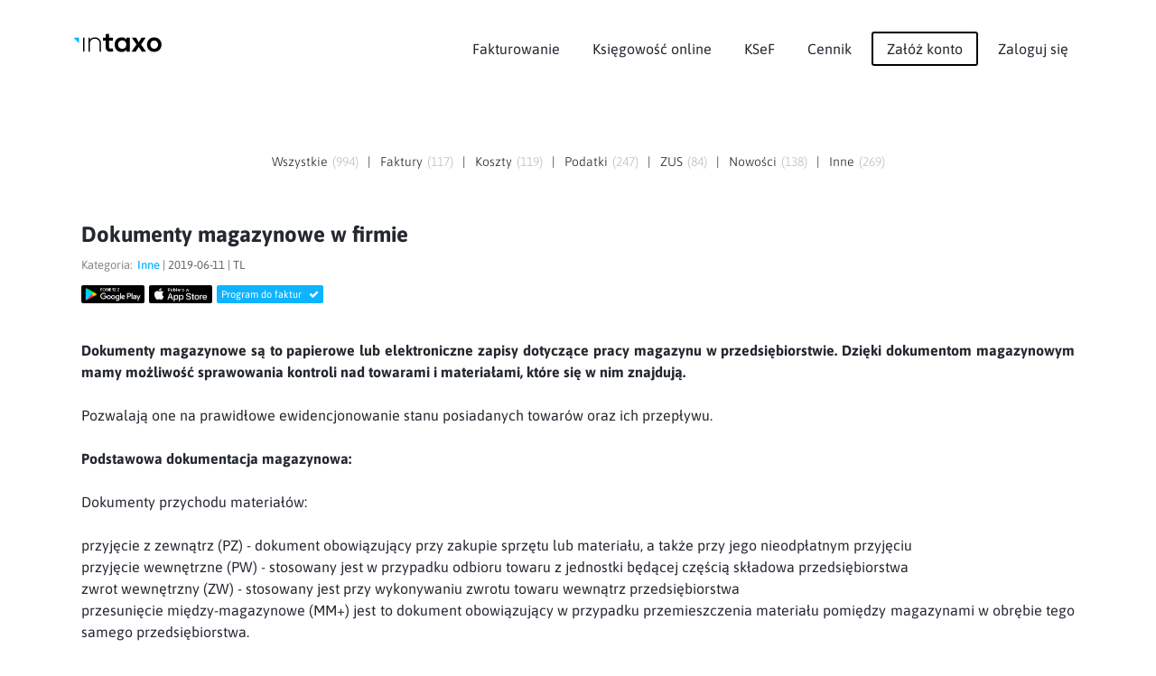

--- FILE ---
content_type: text/html; charset=utf-8
request_url: https://intaxo.pl/blog/dokumenty-magazynowe-w-firmie
body_size: 117394
content:
<!DOCTYPE HTML>
<html dir="ltr" lang="pl">
  <head><title>Dokumenty magazynowe w firmie &#8226; Księgowość online, Intaxo</title><meta name="Description" content="Dokumenty magazynowe  są to papierowe lub elektroniczne zapisy dotyczące pracy magazynu w przedsiębiorstwie."><meta charset="utf-8"><meta name="viewport" content="width=device-width, initial-scale=1"><meta name="facebook-domain-verification" content="0wk74ppk5c99z1r7vnlxmv4mjog2v7" /><link rel="shortcut icon" type="image/x-icon" href="/img/app_.ico"><style type="text/css">:root{--accent:#0eb4ff;--accent-tr:#0eb4ff22;--accent-tr2:#0eb4ff88;--accent-ov:#1db7c1;--text:#242830;--text-tr:#24283044;--focus:#0eb4ff;--hover:#a5b4dd;--out:#7fbbff22;--input-bg:#fff;--input-txt:#000;--input-border:#8884;--input-il-sel:#8881;--superlight-color:#fafafa}body{background:#FFF;color:var(--text);font-family:"Asap",helvetica,arial,sans-serif;font-size:16px;line-height:1.5em;width:100%;margin:0;padding:0;vertical-align:top;text-align:left}div.clear{clear:both}body div.container{max-width:1150px;margin:0 auto}body.main a{color:#888}body.main a:hover{color:var(--accent)}body.main a:focus{outline:solid 4px var(--accent-tr);border-radius:3px}body.main *{box-sizing:border-box}input{font-family:"Asap",helvetica,arial,sans-serif;font-weight:300;box-shadow:none;outline:0 none;box-sizing:border-box;border-radius:3px}textarea{font-family:"Asap",helvetica,arial,sans-serif;font-weight:300;box-shadow:none;outline:0 none;box-sizing:border-box;border-radius:3px}input{box-sizing:border-box;font-size:12px;margin:0;padding:6px;border:0;outline:0;-webkit-appearance:none;-moz-appearance:none}input:not(.flat){height:33px}body.main input:not(.flat){border:solid 2px #ccc;box-shadow:0 1px 2px 0 #f6f6f6 inset}input:hover{background-color:#fff;border-color:var(--hover);box-shadow:var(--out) 0 0 0 4px}input:focus{background-color:#fff;border-color:var(--focus)}input[disabled="disabled"]{background-color:#fbfbfb;color:#888;border-color:#ccc}textarea{box-sizing:border-box;min-height:33px;font-size:12px;margin:0;padding:6px;border:solid 2px #ccc;box-shadow:0 1px 2px 0 #f6f6f6 inset;outline:0;-webkit-appearance:none;-moz-appearance:none;vertical-align:top}textarea:hover{background-color:#fff;border-color:var(--hover);box-shadow:var(--out) 0 0 0 4px}textarea:focus{background-color:#fff;border-color:var(--focus)}textarea[disabled="disabled"]{background-color:#fbfbfb;color:#888;border-color:#ccc}input[type="checkbox"]{display:none}input[type="checkbox"]+label{box-sizing:border-box;line-height:20px;margin:0 4px 0 -4px;cursor:pointer}input[type="checkbox"]+label span{box-sizing:border-box;display:inline-block;width:25px;height:25px;margin:0 4px 0 4px;vertical-align:middle;background:#fff;border:solid 1px #ccc;border-radius:1px;box-shadow:0 1px 2px 0 #f2f6fa inset}input[type="checkbox"]:checked+label span{color:#fff;background:#23c6c8;border:solid 1px #23c6c8;box-shadow:none;font:22px/1 FontAwesome;text-rendering:auto;-webkit-font-smoothing:antialiased;-moz-osx-font-smoothing:grayscale}input[type="checkbox"]:checked+label span:before{content:"\f00c";text-align:center}div.input{box-sizing:border-box;min-height:33px;font-size:12px;margin:0;padding:6px;border:solid 1px #ccc;box-shadow:0 1px 2px 0 #f6f6f6 inset;outline:0;-webkit-appearance:none;-moz-appearance:none;vertical-align:top}:-moz-placeholder{color:#000;opacity:.25;font-family:"Asap",helvetica,arial,sans-serif}:-ms-input-placeholder{color:#000;opacity:.25;font-family:"Asap",helvetica,arial,sans-serif}::-moz-placeholder{color:#000;opacity:.25;font-family:"Asap",helvetica,arial,sans-serif}::-webkit-input-placeholder{color:#000;opacity:.25;font-family:"Asap",helvetica,arial,sans-serif}div.checkit{display:inline-block;width:auto;padding:5px;padding-right:5px;padding-right:15px;margin:10px auto;border:solid 1px transparent;border-radius:100px;-webkit-touch-callout:none;-webkit-user-select:none;-khtml-user-select:none;-moz-user-select:none;-ms-user-select:none;user-select:none}div.checkit:hover{border:dashed 1px #8884}div.checkit div.chk0{display:block;background:url(/img/ok0_.svg) no-repeat left;padding:0;padding-left:40px;cursor:pointer;height:28px;line-height:28px}div.checkit div.chk1{background:url(/img/ok1_.svg) no-repeat left,url(/img/ok0_.svg) no-repeat left}div.xcombo{box-sizing:border-box;background:var(--input-bg);width:auto;height:33px;max-width:400px;color:var(--input-txt);margin:0;padding:4px 5px 4px 4px;border:solid 1px var(--input-border);box-shadow:0 1px 2px 0 var(--app-input-inset) inset;border-radius:3px;outline:0;cursor:pointer;text-align:left}div.xcombo:before{content:"\f078";float:right;font-size:10px;font-family:FontAwesome;color:#666;margin-left:4px;line-height:21px}div.xcombo.open:before{content:"\f077";line-height:20px}div.xcombo>div.ins{box-sizing:border-box;height:23px;line-height:22px;margin:0;padding:0;overflow:hidden;border:solid 1px transparent;border-radius:1px;white-space:nowrap;font-size:12px;font-weight:normal}div.xcombo:not(.multiselect)>div.ins{text-overflow:ellipsis}div.xcombo>div.ins[contenteditable]:empty:not(:focus):before{content:attr(data-text);color:var(--app-input-tip)}div.xcombo>div.ins>i.fa{font-style:normal;color:inherit;padding-right:5px}div.xcombo>div.ins>i.fa.p3{padding-right:3px}div.xcombo>div.ins>i.fa.f13{font-size:13px}div.xcombo>div.ins>i:not(.fa){display:none}div.xcombo:hover{background-color:var(--input-bg);border-color:var(--input-border)}div.xcombo:focus{background-color:var(--input-bg);border-color:var(--input-border)}div.xcombo.focus{background-color:var(--input-bg);border-color:var(--input-border)}div.xcombo>div.ins:focus{outline:0}div.xcombo>option{background:var(--input-bg)}div.xcombo.err{border-color:var(--app-input-err)}div.xcombo[disabled]{background-color:var(--app-input-dis-bg);color:var(--app-gray4-color);cursor:default}div.xcombo[disabled] div.ins{background-color:inherit!important;color:var(--app-gray4-color);border-color:transparent}div.xcombo[disabled]:hover{background-color:var(--app-input-dis-bg);border-color:var(--app-input-dis-bg)}div.xcombo[disabled]:focus{background-color:var(--app-input-dis-bg);border-color:var(--app-input-dis-bg)}ul.xcombo.add{box-sizing:border-box;padding-top:33px}ul.xcombo{display:none;position:absolute;width:auto;max-width:400px;min-height:10px;max-height:250px;margin:0;padding:0;background:var(--input-bg);border:solid 1px var(--input-border);box-shadow:2px 2px 2px rgba(0,0,0,0.1);overflow:auto;z-index:999}ul.xcombo>li{display:block;margin:0;padding:5px 7px;padding-right:10px;font-size:12px;white-space:nowrap;overflow:hidden;cursor:pointer;color:var(--input-txt);min-height:1em;text-align:left}ul.xcombo div.add{position:absolute;top:0;width:100%;height:33px;display:block;float:right;border-bottom:solid 1px var(--app-input-sep)}ul.xcombo div.add>a.add{padding:0 7px;float:left;cursor:pointer;line-height:33px;font-weight:500}ul.xcombo div.add>a.add:hover{color:var(--input-txt)}ul.xcombo div.add>a.add.fr{float:right}ul.xcombo>li b{font-weight:normal}ul.xcombo>li i:not(.fa){font-style:normal;color:var(--app-gray4-color)}ul.xcombo>li>i.fa{font-style:normal;color:inherit;padding-right:5px}ul.xcombo>li>i.fa.p3{padding-right:3px}ul.xcombo>li>i.fa.f13{font-size:13px}ul.xcombo>li:hover{background:var(--superlight-color)}ul.xcombo>li.select{background:var(--input-il-sel)}ul.xcombo>li.h{display:none}ul.xcombo>li>span.chk{display:block;width:1.05em;height:1.05em;border:0;margin-top:3px;margin-right:6px;float:left}ul.xcombo>li>span.chk{font:18px/1 FontAwesome;text-rendering:auto;-webkit-font-smoothing:antialiased;-moz-osx-font-smoothing:grayscale;text-align:center}ul.xcombo>li>span.chk:before{content:"\f096";color:var(--app-input-chk0)}ul.xcombo>li.on>span.chk:before{content:"\f14a";color:var(--app-input-chk1)}div.xcombo.gray{border:0;background:0;box-shadow:none;color:#666}ul.xcombo.gray{background:#fff;border:solid 1px #eaeaea}ul.xcombo.gray>li{color:#666}ul.xcombo.gray>li:hover{background:#f9f9f9}body.main{text-align:center;font-size:16px}body.main header{padding-top:30px}body.main.top header{box-shadow:0 0 20px #8892}body.main header>div.menu a.logo{display:inline-block;height:35px;margin:0;padding:0}body.main header>div.menu a.logo img{display:inline-block;height:inherit;margin:0;padding:0}body.main header>div.menu>span{display:block;height:auto}body.main header>div.menu>nav{margin-bottom:20px}body.main header>div.menu>nav>i.fa.fa-bars{display:inline-block;font-size:32px;margin:5px;padding:5px;cursor:pointer}body.main header>div.menu>nav{display:block}body.main header>div.menu>nav>ul{display:none;margin:0;padding:0;list-style:none}body.main header>div.menu>nav.x>ul{display:block;padding-bottom:20px}body.main header>div.menu>nav>ul>li.pa>a{display:block}body.main header>div.menu>nav>ul>li>div{display:block;margin:0;padding:0}body.main header>div.menu>nav>ul>li>div>ul{display:inline-block;list-style:none;margin:0;padding:15px;background:#fafafa;border-radius:5px}body.main header>div.menu>nav>ul>li{margin:0;margin-left:2px}body.main header>div.menu>nav>ul>li.reg{margin:0 3px;margin-left:5px}body.main header>div.menu>nav>ul>li a{display:inline-block;color:inherit;text-decoration:none;padding:5px 15px;border:solid 2px transparent}xxxbody.main header>div.menu>nav>ul>li a:hover{color:var(--accent)}body.main header>div.menu>nav>ul>li.reg a{margin:5px 0;border:solid 2px #000;border-radius:3px}body.main header>div.menu>nav>ul>li.reg a:hover{border:solid 2px var(--accent);background:var(--accent);color:#fff}body.main div.page.error div.i h3{font-size:42px}body.main div.page.error div.i h3 i{font-style:normal}body.main div.cover{height:auto;padding:0;background:url(/img/bg2digits_.svg) no-repeat bottom;background-size:100%}body.main div.cover>div.i{position:relative}body.main div.cover:not(.city)>div.i:not(.nobg){background:url(/img/bgx1_.svg) no-repeat;background-position:0 100%;background-size:100%}body.main div.cover>div.i>h1{display:block;margin:0;margin-bottom:10px;padding:0 10px;font-size:32px;line-height:1.1em}body.main div.cover>div.i>h1>i{font-weight:300;font-style:normal}body.main div.cover>div.i>h2{display:block;margin:0;margin-bottom:30px;padding:0 10px;font-size:16px;line-height:1.5em;font-weight:normal}body.main div.cover>div.i>h2.mb15{margin-bottom:15px}body.main div.cover>div.i>strong{display:block;margin:0;margin-bottom:60px;padding:0;font-size:16px;font-weight:normal}body.main div.cover>div.i>div.services{display:inline-block;padding:10px}body.main div.cover>div.i>div.services>span{display:inline-block;background:var(--accent);color:#fff;margin:5px;padding:2px 8px;border-radius:3px}body.main div.cover>div.i>div.img{display:block;position:relative;width:90%;max-width:800px;min-height:100px;margin:0 auto;padding:15px;bottom:0;border:0;overflow:hidden}body.main div.cover>div.i>div.img>img{display:block;width:100%;position:relative;top:10px;border-radius:5px 5px 0 0}body.main div.cover>div.i>div.img>img:not(.nbs){box-shadow:0 1px 10px #0003}body.main div.cover>div.i>div.img>div.btn{text-align:center;margin-top:20px}body.main div.cover>div.i>div.img>div.btn>a.btn{display:inline-block;margin:0;padding:10px 15px;border:solid 2px var(--accent);border-radius:3px;color:inherit;text-decoration:none;color:var(--accent)}body.main div.cover>div.i>div.img>div.btn>a.btn:hover{background:var(--accent);color:#fff}body.main div.cover>div.i>div.img>div.btn>a.btn>i.fa{display:inline;margin-right:10px}body.main div.cover>div.main-button{display:block;max-width:300px;margin:0 auto;margin-top:20px;padding:10px}body.main div.cover>div.main-button>a.btn{display:block;max-width:200px;margin:0 auto;background:#fff;color:var(--accent);border:solid 2px var(--accent);padding:15px 5px;text-decoration:none;border-radius:3px}body.main div.cover>div.main-button>a.btn:hover{background:var(--accent);color:#fff}body.main div.cover>div.sys{width:200px;min-height:120px;margin:20px auto}body.main div.cover>div.sys>label{display:inline-block;font-size:11px;margin-bottom:15px;line-height:1.5em}body.main div.cover>div.sys>img{width:50px}body.main div.cover.template>div.i{margin:0;padding:0 20px}body.main div.cover.template>div.i>div.left{display:block;padding-bottom:20px}body.main div.cover.template>div.i>div.left>i{color:#888;font-style:normal}body.main div.cover.template>div.i>div.left>h1{display:block;margin:0;margin-bottom:20px;padding:0;font-size:42px;line-height:1.25em}body.main div.cover.template>div.i>div.left>p{display:block;margin:0;margin-bottom:10px;padding:0;font-size:16px;font-weight:normal}body.main div.cover.template>div.i>div.left>div.btn{display:block;padding:30px 0;text-align:center}body.main div.cover.template>div.i>div.left>div.btn>a.btn{display:inline-block;margin:0;padding:10px 15px;border:solid 2px var(--accent);border-radius:3px;color:inherit;text-decoration:none;color:var(--accent)}body.main div.cover.template>div.i>div.left>div.btn>a.btn:hover{background:var(--accent);color:#fff}body.main div.cover.template>div.i>div.right{display:block;padding-bottom:20px}body.main div.cover.template>div.i>div.right>img{width:100%}body.main div.cover.city>div.i.br{width:100%;max-width:900px;height:auto;margin:0 auto;position:relative;padding:0 20px}body.main div.cover.city>div.i.br{background:no-repeat bottom;background-size:250px}body.main div.cover.city>div.i.br1{background-image:url(/img/biuro-rachunkowe-1.jpeg)}body.main div.cover.city>div.i.br2{background-image:url(/img/biuro-rachunkowe-2.jpeg)}body.main div.cover.city>div.i.br3{background-image:url(/img/biuro-rachunkowe-3.jpeg)}body.main div.cover.city>div.i.br4{background-image:url(/img/biuro-rachunkowe-4.jpeg)}body.main div.cover.city>div.i.br5{background-image:url(/img/biuro-rachunkowe-5.jpeg)}body.main div.cover.city>div.i.br6{background-image:url(/img/biuro-rachunkowe-6.jpeg)}body.main div.cover.city>div.i.br7{background-image:url(/img/biuro-rachunkowe-7.jpeg)}body.main div.cover.city>div.i.br8{background-image:url(/img/biuro-rachunkowe-8.jpeg)}body.main div.cover.city>div.i.br9{background-image:url(/img/biuro-rachunkowe-9.jpeg)}body.main div.cover.city>div.i.br10{background-image:url(/img/biuro-rachunkowe-10.jpeg)}body.main div.cover.city>div.i.br>div>h1{line-height:1em}body.main div.cover.city>div.i.br>div>div.br>div.text{text-align:justify}body.main div.cover.city>div.i.br>div>div.br>a#brc2k{display:block;width:100%;max-width:240px;margin:50px auto;margin-top:320px;padding:15px;background:var(--accent);color:#fff;border-radius:3px;text-decoration:none}body.main div.cover.city>div.i.br>div>div.br>a#brc2k>i.fa{margin-right:5px}body.main div.page>strong{display:block;margin:0;margin-bottom:10px;padding:0 10px;font-size:26px;line-height:1.1em}body.main div.page>strong>sup{display:block;color:var(--accent)}body.main div.page.xra.br>div.i{margin:0;padding:25px;padding-bottom:50px;background:#f7f7f7 linear-gradient(180deg,#eaecee 0,#f7f7f7 100%)}body.main div.page.xra.br>div.i>p{max-width:650px;margin:0 auto;text-align:justify;text-align-last:center}body.main div.page.xra.br>div.i>a.mobile{border:medium none;border-radius:5px;display:block;margin:0 auto;margin-top:20px;width:110px;height:33px;float:left}body.main div.page.xra.br>div.i>a.mobile.android{margin-right:5px}body.main div.page.xra.br>div.i>a.mobile{display:inline-block;float:none}body.main div.page.xra.br>div.i>a.mobile.android{margin-right:5px;background:url(/img/android2pl_.png) no-repeat left;background-position-x:left;background-position-y:center;background-size:auto;background-size:108px 33px}body.main div.page.xra.br>div.i>a.mobile.iphone{margin-left:5px;background:url(/img/iphone2pl_.png) no-repeat left;background-position-x:left;background-position-y:center;background-size:auto;background-size:108px 33px}body.main div.page>div.i.br1{max-width:1100px;margin:0 auto;padding-bottom:0}body.main div.page>div.i.br1>p{text-align:justify}body.main div.page>div.i.br2{max-width:1100px;margin:0 auto;padding-bottom:0}body.main div.page>div.i.br2>p{padding-bottom:50px;text-align:justify}body.main div.page>div.i.br2>p>img{width:100%}body.main div.page>div.i.br5>div.br2cities>ul{list-style:none;margin:0;padding:0}body.main div.page>div.i.br5>div.br2cities>ul>li>a{text-decoration:none}body.main div.page>div.i.m0{margin:0;margin-bottom:20px;padding:0 15px}body.main div.page>div.i>div.part>ul.help{display:block;width:auto;text-align:left;margin:0;margin-left:5px;padding:0;list-style:none;color:#7c8493}body.main div.page>div.i>div.part.templates>div.template{display:block;width:100%;max-width:720px;margin:0 auto;margin-bottom:50px;border-radius:3px}body.main div.page>div.i>div.part.templates>div.template>a.img{display:block;position:relative;width:100%;border:solid 2px transparent;border-radius:3px;background:#f2f2f2}body.main div.page>div.i>div.part.templates>div.template>a.img>img{display:block;width:100%}body.main div.page>div.i>div.part.templates>div.template>a.img>span.hover{display:none;position:absolute;left:0;top:0;width:100%;height:100%}body.main div.page>div.i>div.part.templates>div.template>a.img>span.hover>i{display:block;position:absolute;margin:0;padding:10px;padding-top:20px;width:100%;height:auto;left:0;top:0;color:#888;font-style:normal;text-shadow:0 1px 10px #f2f2f2,0px 1px 20px #f2f2f2;font-size:14px;line-height:1.5em}body.main div.page>div.i>div.part.templates>div.template>a.img>span.hover>span.btn{display:block;position:absolute;width:150px;height:50px;line-height:48px;left:50%;bottom:20%;margin-left:-75px;background:var(--accent);color:#fff;border-radius:3px;box-shadow:0 1px 10px #0004}body.main div.page>div.i>div.part.templates>div.template>a.img:hover{border:solid 2px var(--accent);box-shadow:0 1px 10px #0002}body.main div.page>div.i>div.part.templates>div.template>a.img:hover{cursor:pointer}body.main div.page>div.i>div.part.templates>div.template>a.img:hover>img{filter:blur(4px)}body.main div.page>div.i>div.part.templates>div.template>a.img:hover>span.hover{display:block;background:#fff8}body.main.help div.page>div.i{width:100%;max-width:1000px;margin:0 auto}body.main.help div.page>div.i>ul{display:block;margin:0;padding:0;list-style:none}body.main.help div.page>div.i>ul>li{list-style:none;display:inline-block;margin:0;padding:0}body.main.help div.page>div.i>ul>li.sep{color:#8888}body.main.help div.page>div.i>ul>li>a{padding:0 10px;text-decoration:none}body.main.help div.page>article{width:100%;max-width:900px;height:auto;margin:0 auto;padding:60px 20px;padding-top:0;box-sizing:border-box;line-height:1.75em;text-align:justify}body.main.help div.page>article hr{border:0;margin:2em 0;border-bottom:solid 1px #8882}body.main.help div.page>article a{color:var(--accent);text-decoration:none}body.main.help div.page>article i.help-icon{font-size:200px;color:var(--accent)}body.main.help div.page>article img{display:inline-block;max-width:100%;border:solid 1px #fafafa;margin:1em 0;padding:10px;text-align:center;display:inline-block;box-sizing:border-box}body.main.help div.page>article div.left{display:inline;float:left;font-size:12px}body.main.help div.page>article div.right{display:inline;float:right;font-size:12px}body.main.help div.page>article span.np{font-style:normal;color:gray;margin-right:.5em}body.main div.page>div.i>ul#api{display:block;width:100%;max-width:850px;margin:0 auto;padding:0;padding-top:15px;list-style:none}body.main div.page>div.i>ul#api>li{list-style:none;display:inline-block;margin:0 2px;padding:3px 0}body.main div.page>div.i>ul#api>li>a{padding:2px 8px;text-decoration:none;border-radius:3px;cursor:pointer}body.main div.page>div.i>ul#api>li>a.sel{background:var(--accent);color:#fff}body.main div.page>div.i.api{width:100%;max-width:1150px;margin:0 auto;padding:0 25px;padding-bottom:50px;text-align:justify}body.main div.page>div.i.api.h{display:none}body.main div.page>div.i.api h3{font-size:18px}body.main div.page>div.i.api h4{font-size:15px}body.main div.page>div.i.api strong{color:#111}body.main div.page>div.i.api p{margin:0;padding:0}body.main div.page>div.i.api code{display:block;font-size:11px;border-left:solid 10px #EEE;margin:0;padding:10px;padding-left:10px;line-height:1.5em;text-align:left}body.main div.page>div.i.api code span.z{color:#A0A}body.main div.page>div.i.api code span.c{color:#FA0}body.main div.page>div.i.api code span.ni{color:#888}body.main div.page>div.i.api code span.o{color:#e68200}body.main div.page>div.i.api code span.var{color:#02a}body.main div.page>div.i.api code span.atr{color:#006e8c}body.main div.page>div.i.api code span.st{color:#080}body.main div.page>div.i.api code span.nr{color:#F20}body.main div.page>div.i.api a{color:#D52;cursor:pointer}body.main div.page>div.i.api table{width:100%;font-size:11px;border-spacing:0;border-left:solid 1px #EEE;border-top:solid 1px #EEE}body.main div.page>div.i.api table.code tr td{font-size:11px;font-family:courier}body.main div.page>div.i.api table tr td{padding:5px 7px;border-right:solid 1px #EEE;border-bottom:solid 1px #EEE;line-height:1.5em;text-align:left}body.main div.page>div.i.api table tr td.c1{color:#006e8c}body.main div.page>div.i.api table tr.h td{background:#EEE;color:#000}body.main div.page>div.i.api table tr.h td.w1{width:130px}body.main div.page>div.i.api table tr.h td.w2{width:200px}body.main div.page>div.i>div.ksef{max-width:1200px;margin:0 auto;text-align:left}body.main div.page>div.i>div.ksef q{font-weight:600}body.main div.page>div.i>div.ksef strong{display:inline-block;background:var(--accent);color:#fff;margin:0;margin-bottom:1em;padding:3px 6px;font-weight:600;border-radius:3px}body.main div.page>div.i>div.ksef a{color:var(--accent)}form.fx{display:inline-block;width:260px;margin:0;margin-top:40px;padding:10px;background:#8881;border-radius:3px}form.fx>input{display:inline-block;width:240px;height:40px;margin:0;padding:10px 10px;font-size:14px;line-height:14px;border:solid 1px #ccc;border-bottom:0;border-radius:3px 3px 0 0;text-align:center}form.fx>a.btn{display:inline-block;width:240px;height:40px;margin:0;padding:10px 15px;font-size:14px;line-height:14px;border:solid 1px transparent;text-decoration:none;background:var(--accent);color:#fff;border-radius:1px 1px 3px 3px}div.separator{height:100px;background:0}div.separator.small{height:50px}body.main>ul.tabs{list-style:none}body.main>ul.tabs>li{display:inline-block}body.main>ul.tabs>li.sep{opacity:.25}body.main>ul.tabs>li>a{padding:5px 10px;cursor:pointer}div.page{padding:0}div.page>div.i{padding:25px 25px}div.page>div.i:not(.m0){margin-bottom:25px};div.page.template>div.i{margin:0;padding:0 20px}div.page>div.i>h1.big{font-size:42px}div.page>div.i>div.part>h1{font-size:32px;margin:20px 0;padding:0;padding-bottom:5px;line-height:1.1em}div.page>div.i>div.part>h1.big{font-size:48px}div.page>div.i>div.part>h2{font-size:28px;margin:20px 0;padding:0;padding-bottom:5px;line-height:1.1em}div.page>div.i>div.part>h2.la{text-align:left}div.page>div.i>div.part>h2.j{display:block;max-width:1000px;margin:1em auto}div.page>div.i>div.part>h3{font-size:24px;margin:20px 0;padding:0;padding-bottom:5px;line-height:1.1em}div.page>div.i>div.part>h3.big{font-size:32px}div.page>div.i>div.part>h3.la{text-align:left}div.page>div.i>div.part>h3.j{display:block;max-width:1000px;margin:1em auto}div.page>div.i>h6{font-size:24px;margin:20px 0;padding:0;padding-bottom:5px}div.page>div.i>div.part{padding:0}div.page>div.i>div.part>div.box{padding:0;text-align:left}div.page>div.i>div.part>div.box:not(.txt){padding-bottom:20px}div.page>div.i>div.part>h4{margin:0;margin-bottom:30px;padding:0;font-size:28px;font-weight:bold;line-height:1.1em}div.page>div.i>div.part>p{display:block;margin:0 auto;padding:0}div.page>div.i>div.part>p.std{margin-bottom:1em}div.page>div.i>div.part>p:not(.std){margin-bottom:35px;color:#7c8493;font-weight:600}div.page>div.i>div.part>p:not(.std).j{max-width:1150px;font-weight:normal;text-align:justify}div.page>div.i>div.part>p:not(.std).j.ca{text-align:center}div.page>div.i>div.part>p:not(.std).j.pb15{margin-bottom:15px}div.page>div.i>div.part>p:not(.std).j>img{display:block;width:100%;margin:0 auto;border-radius:3px}div.page>div.i>div.part>p:not(.std).j>img.sh{border-radius:5px;box-shadow:0 1px 10px #0003}div.page>div.i>div.part>p:not(.std).j>img.w800{max-width:800px}div.page>div.i>div.part>p:not(.std).j>img.w700{max-width:700px}div.page>div.i>div.part>img{width:100%;max-width:800px;border-radius:3px;box-shadow:0 1px 10px #0003}div.page>div.i>div.part>p.btx{color:#505662}div.page>div.i>div.part>p.w8h{max-width:800px}div.page>div.i>div.part>p.ja{text-align:justify}div.page>div.i>div.part>p>a.button{display:inline-block;margin:0;padding:5px 15px;border:solid 2px #000;border-radius:3px;text-decoration:none;background:0;color:#000;line-height:1.5em;font-size:16px}div.page>div.i>div.part>p>a.button:hover{background:var(--accent);border-color:var(--accent);color:#fff;cursor:pointer}div.page>div.i>div.part>dl.hver>dt{display:inline-block;margin:0;padding:0;color:var(--accent)}div.page>div.i>div.part>dl.hver>dd{display:block;margin:0;padding:0;padding-bottom:0;padding-bottom:1.5em}div.page.h{display:none}div.page>div.i.info>div.part>p:not(.std){font-weight:normal;text-align:justify}div.page>div.i>div.boxes{width:100%;max-width:940px;margin:0 auto}div.page>div.i>div.boxes>div.box{width:100%;height:auto;float:none;box-sizing:border-box;padding:30px 20px;line-height:1.25em}div.page>div.i>div.boxes>div.box>strong{display:inline-block;padding-bottom:1em}div.page>div.i>div.boxes>div.box>strong>i.fa{font-size:32px;padding:0;padding-bottom:0;padding-bottom:10px}div.page>div.i i.fa{font-size:15px;padding:0;padding-top:.2em;color:var(--accent);display:block}div.page div.i div.slider{width:100%;max-width:500px;height:100px;margin:0 auto;margin-top:20px;padding:0;background:0}div.page div.i div.slider>div.in{height:28px;margin:0;background:0;border-bottom:solid 4px #eee}div.page div.i div.slider>div.pin{width:60px;height:60px;margin-left:-30px;border-radius:100%;background:var(--accent) url(/img/slider_in_.svg) no-repeat center;position:relative;box-shadow:0 0 4px 0 rgba(16,21,23,.12);cursor:pointer;margin-top:-32px}div.page div.i div.slider>div.scale{width:auto;height:30px;line-height:30px;border:0;margin:0;margin-top:0;padding:0;color:#888;text-align:left;position:relative;float:left}div.page div.i div.slider>div.scale.max{float:right;text-align:right}div.page div.i div.slider>div.pin{left:0}div.page div.i table.slider2x{width:auto;margin:0 auto}div.page div.i table.slider2x>tbody>tr>td{width:20px;vertical-align:middle}div.page div.i table.slider2x>tbody>tr>td#slider2clients{color:var(--accent)}div.page div.i table.slider2x>tbody>tr>td#slider2clients>b{font-size:64px;line-height:1em}div.page div.i table.slider2x>tbody>tr>td#slider2price{font-size:18px;font-weight:normal;vertical-align:baseline;margin-left:5px}div.page div.i table.slider2x>tbody>tr>td#slider2price>i{font-size:11px;font-style:normal;line-height:1em;color:#888}div.page div.i table.slider2x>tbody>tr>td#slider2price>b{font-size:64px;line-height:1em;font-weight:bold}div.page.blog{width:100%;max-width:1150px;margin:0 auto;padding:0 25px}div.page.blog:not(.top){padding-top:0}div.page.blog div.i{box-sizing:border-box;height:auto;margin:0 auto;margin-bottom:40px;padding:0;line-height:1.75em;text-align:center;color:var(--text);font-weight:300}div.page.blog div.i>h1{margin:0;padding:0;padding-bottom:10px;font-size:32px}div.page.blog ul{width:100%;list-style:none;float:left;margin:0;margin-top:10px;padding:0;font-size:14px}div.page.blog ul>li{list-style:none;display:inline-block;margin:0;padding:5px}div.page.blog ul>li>a{text-decoration:none;color:var(--text)}div.page.blog ul>li>i{font-style:normal}div.page.blog ul>li>i.c{margin-left:5px;color:#8888}div.page.blog div#bloglist div#blog0 article.short{margin:0;margin-bottom:10px;padding:0;text-align:justify}div.page.blog div#bloglist div#blog0 article.short h3{margin:0;padding:10px 0}div.page.blog div#bloglist div#blog0 article.short h3 a.title{color:var(--text);font-size:20px;text-decoration:none}div.page.blog div#bloglist div#blog0 article.short h3 a.title:hover{text-decoration:underline}div.page.blog article span.footer{color:#666;display:block;font-size:13px;margin-bottom:5px}div.page.blog article.open span.footer{margin-bottom:40px}div.page.blog article span.footer i{color:#888;font-style:normal;padding-right:5px}div.page.blog article span.footer a span{color:var(--accent);font-weight:500}div.page.blog article span.footer a.mobile{display:block;border-radius:2px;float:left;margin:10px 0 0;width:70px;height:20px}div.page.blog article span.footer a.invo{display:block;background:var(--accent);border-radius:2px;float:left;height:20px;line-height:20px;margin:10px 0 0;margin-left:5px;padding:0 5px;color:#fff;text-decoration:none;font-size:11px;font-weight:normal}div.page.blog article span.footer a.invo i.fa{color:#fff;padding:0;padding-left:5px}div.page.blog article span.footer img{display:inline-block;width:3px;height:3px;margin:.25em;background:#aaa}div.page.blog article span.footer a.mobile{background:url(/img/android1pl_.png) no-repeat top left;background-size:auto;background-size:100%}div.page.blog article span.footer a.mobile.ios{background:url(/img/iphone1pl_.png) no-repeat top left;background-size:auto;background-size:100%;margin-left:5px}div.page.blog article span.footer>span.source span.logo{display:none}div.page.blog article span.footer>span img{display:none}div.page.blog article ul{margin:1em 0;padding:0;padding-left:10px;list-style:none;font-size:inherit;line-height:1.5em}div.page.blog article ul>li{display:block;margin:0;padding:0}div.page.blog article ul>li:before{content:"-";position:relative;left:-5px}div.page.blog div#bloglist div#blog0 article.short p{margin:0;margin-bottom:20px;padding:10px 0}div.page.blog div#bloglist div#blog0 article.short p>a.more{color:var(--accent);text-decoration:none}div.page.blog div#bloglist div#blog0 article.short p>a.more:hover{text-decoration:underline}div.page.blog article.open{margin:0;margin-bottom:10px;padding:0;text-align:justify}div.page.blog article.open h1{margin:0;padding:10px 0;font-size:24px}div.banner{display:none;position:fixed;width:100%;height:100%;top:0;left:0;background:rgba(0,0,0,0.5);z-index:999}div.banner div.in{position:fixed;width:300px;height:480px;left:50%;top:50%;margin:0;margin-left:-150px;margin-top:-250px;padding:0;padding-top:0;background:#FFF;box-shadow:0 1px 30px #222;border-radius:3px}div.banner div.in p.desc{display:block;background:0;margin:0;padding:20px;float:none;font-weight:500}div.banner div.in p.desc span{display:none}div.banner div.in p.desc i.fa.close{float:right;font-size:20px;padding:2px 5px 5px;cursor:pointer;margin-top:-3px}div.banner div.in p.desc br{display:none}div.banner div.in div.movie{display:block;width:260px;height:420px;margin:0 20px;background:0;background:0;border-radius:2px}div.banner div.in div.movie a.link{display:block;width:100%;height:420px;margin:0 auto;padding:0;text-decoration:none;cursor:pointer}div.banner div.in div.movie a#link2reg{display:none}div.banner div.in div.movie a#link2mob{display:block}div.banner div.in div.movie a.link{background:0}div.banner div.in div.movie a.link span.in{display:block;text-align:center;width:100%;height:100%}div.banner div.in div.movie a.link span.btn2reg{display:block;border-radius:2px;width:150px;height:auto;margin:0 auto;margin-top:300px;padding:10px;background:0;color:#fff;border:solid 1px #fff;text-align:center}div.banner div.in div.movie a.link span.in span.icon{display:block;width:64px;height:64px;background:url(/img/icon_.png) no-repeat center;background-size:100%;margin:30px auto;padding:0}div.banner div.in div.movie a.link span.in span.title{display:block;font-size:24px;font-weight:500;color:#000;margin:10px auto;padding:0;line-height:1em;text-decoration:none;text-transform:uppercase}div.banner div.in div.movie a.link span.in span.stars{display:block;font-size:24px;color:#fa0}div.banner div.in div.movie a.link span.in span.stars i.fa{padding:0 2px}div.banner div.in div.movie a.link span.in span.btnx{display:block;border-radius:2px;width:120px;height:auto;margin:40px auto;padding:10px;background:#23c6c8;color:#fff}div.banner div.in div.movie a.link span.in span.store{display:block;width:100%;height:24px;margin:10px auto;padding:0}div.banner div.in div.movie a.link span.in span.store{background:url(/img/android2pl_.png) no-repeat center;background-size:contain}div.banner div.in div.movie a.link span.in span.store.ios{background:url(/img/iphone2pl_.png) no-repeat center;background-size:contain}div.page>div.i div.mobi_slide.ios{background:#f0f0f1;width:100%;border-radius:2px;overflow:hidden;overflow-x:auto}div.page>div.i div.mobi_slide.ios div.mobi_slide_ins{width:1800px;height:auto}div.page>div.i div.mobi_slide div.mobi_slide_ins img{width:255px;height:450px;margin:0;float:left}div.page>div.i>ul.mob{display:block;width:100%;max-width:500px;margin:0 auto;padding:0;list-style:none}div.page>div.i>ul.mob>li{text-align:left;padding-left:25px;position:relative}div.page>div.i>ul.mob>li>i.fa{display:inline;position:absolute;margin-left:-25px;margin-top:4px}div.page div.i>a.play{display:inline-block;margin:30px 0}div.page div.i>a.play>img{height:28px;margin:5px}div.page>div.i>div.part>div.box>img{display:block;width:90%;max-width:600px;margin:0 auto;margin-bottom:15px;border-radius:5px}div.page>div.i>div.part>div.box>ul{display:block;max-width:800px;margin:0 auto;padding:0;list-style:none}div.page>div.i>div.part>div.box>ul>li{display:block;width:auto;height:auto;line-height:1.5em;margin:0;padding:0;text-align:center}div.page>div.i>div.part>div.box>ul>li:not(.pb0){padding-bottom:20px}div.page>div.i>div.part>div.box>ul>li>strong{display:block;line-height:28px;margin:0;margin-bottom:10px;padding:0}div.page>div.i>div.part>div.box>ul>li>p{margin:0;padding:0;color:#7c8493}div.page>div.i>div.part>div.box>ul>li>p>span.flags{display:block;width:100%;max-width:380px;margin:0 auto;margin-top:10px;padding:10px 0;padding-bottom:15px;text-align:center}div.page>div.i>div.part>div.box>ul>li>p>span.flags>img{display:inline-block;width:26px;height:18px;margin:0;margin:2px 4px;border-radius:2px;box-shadow:2px 2px 5px #8888}div.page>div.i>div.part>div.box>ul>li>ul{display:block;margin:20px 0;padding:0;list-style:none;line-height:1.5em;text-align:center}div.page>div.i>div.part>div.box>ul>li>ul>li{display:inline-block;margin:3px 0;margin-right:15px;padding:0}div.page>div.i>div.part>div.box>ul>li>ul>li:before{content:"\f00c";padding:0;padding-right:0;padding-right:5px;color:var(--accent);font-family:FontAwesome}div.page>div.i>div.part>div.btn{text-align:center;margin-top:20px}div.page>div.i>div.part>div.btn>a.btn{display:inline-block;margin:0;padding:10px 15px;border:solid 2px var(--accent);border-radius:3px;color:inherit;text-decoration:none;color:var(--accent)}div.page>div.i>div.part>div.btn>a.btn:hover{background:var(--accent);color:#fff}div.page>div.i>div.part>div.btn>a.btn>i.fa{display:inline;margin-right:10px}div.page>div.i>form.x{width:100%;max-width:500px;height:auto;box-sizing:border-box;background:0;border:0;padding:20px;margin:0 auto;margin-bottom:0;margin-bottom:50px;font-size:15px;background:#fafafa;border-radius:5px}div.page>div.i>form.x table{width:100%;margin:0 auto;border:0;border-spacing:0;table-layout:fixed}div.page>div.i>form.x table tr.h{display:none}div.page>div.i>form.x table tr td div.e div.h{display:none}div.page>div.i>form.x table tr td{height:28px;padding:5px;padding-bottom:5px;padding-bottom:10px;text-align:center}div.page>div.i>form.x table tr td.err{color:var(--accent);font-weight:normal;font-size:16px}div.page>div.i>form.x table tr td input{box-sizing:border-box;padding:15px 10px;width:100%;height:auto;text-align:center;font-size:18px;margin:0 auto}div.page>div.i>form.x table tr td input:hover{border-color:var(--hover)}div.page>div.i>form.x table tr td input:focus{border-color:var(--focus);box-shadow:var(--out) 0 0 0 4px}div.page>div.i>form.x table tr td textarea{box-sizing:border-box;padding:15px 10px;width:100%;height:auto;text-align:center;font-size:18px;margin:0 auto}div.page>div.i>form.x table tr td textarea:hover{border-color:var(--hover)}div.page>div.i>form.x table tr td textarea:focus{border-color:var(--focus);box-shadow:var(--out) 0 0 0 4px}div.page>div.i>form.x table tr td div.i{color:var(--accent);font-weight:normal;font-size:13px}div.page>div.i>form.x table tr td a.button{display:inline-block;margin:0;padding:5px 15px;border:solid 2px #000;border-radius:3px;text-decoration:none;background:0;color:#000;line-height:1.5em;font-size:16px}div.page>div.i>form.x table tr td a.button:hover{background:var(--accent);border-color:var(--accent);color:#fff;cursor:pointer}div.page>div.i>form.x table tr td button.button{display:inline-block;margin:0;padding:5px 15px;border:solid 2px #000;border-radius:3px;text-decoration:none;background:0;color:#000;line-height:1.5em;font-size:16px}div.page>div.i>form.x table tr td button.button:hover{background:var(--accent);border-color:var(--accent);color:#fff;cursor:pointer}div.page>div.i>form.x table tr td.clause{font-size:10px;text-align:justify;line-height:1.2em;padding-top:2em}div.page>div.i>form.x table tr td.clause>ol{padding-left:1em}div.page>div.i>form.x.dis table tr td input{opacity:.5}div.page>div.i>form.x.dis table tr td a.button{opacity:.5}div.page>div.i>form.x.dis table tr td button.button{opacity:.5}div.page>div.i>form.x.dis table tr td div.checkit{opacity:.5}div.page>div.i>div.remind{display:block;width:100%;max-width:500px;margin:0 auto;text-align:center}div.page>div.i>div.part>div.terms{margin:0 auto;max-width:1100px;text-align:justify}div.page>div.i>div.part>div.terms ul{list-style:none}body.main>div.ready{padding:40px 20px;padding-bottom:60px}body.main>div.ready>strong{display:inline-block;margin-bottom:15px}div.page div.paymethods{font-size:11px}div.page div.paymethods.bt{border-top:solid 1px #fafafa;padding-top:35px}div.page div.paymethods.ca{text-align:center}div.page div.paymethods>img{display:inline-block;height:35px}div.page div.i.help{margin:0 auto;max-width:1100px;text-align:justify}div.page div.i.help h1{font-weight:bold}div.page div.i.help ul.topics{list-style:none;margin:0;padding:0;color:var(--accent)}div.page div.i.help ul.topics>li{margin:0;padding:0}div.page div.i.help ul.topics>li>a{text-decoration:none;color:#222;line-height:2em;margin:0;margin-left:0;margin-left:-4px;padding:4px 4px}div.page div.i.help ul.topics>li>ul{list-style:none;margin:0;margin-left:0;margin-left:.5em;padding:0}div.page div.i.help ul.topics>li>ul>li{margin:0;padding:0}div.page div.i.help ul.topics>li>ul>li>a{text-decoration:none;color:#666;line-height:2em;margin:0;margin-left:0;margin-left:-4px;padding:4px 4px}div.page div.i.help ul.topics>li>ul>li>a:hover{color:var(--accent)}div.page div.i.help div.important{display:inline-block;color:#aaa;padding-top:10px;border-top:solid 1px #ddd}div.page div.i.faq{margin:0 auto;max-width:1100px;text-align:justify}div.page div.i.faq>div.part>p{display:inline-block}div.page div.i.faq>div.part>dl>dt{font-weight:bold;margin:0;margin-bottom:0;margin-bottom:.5em;padding:0}div.page div.i.faq>div.part>dl>dd{font-weight:normal;margin:0;margin-bottom:0;margin-bottom:1.5em;padding:0;color:#7c8493}div.page div.i.works{margin:0 auto;max-width:1100px;text-align:justify}div.page div.i.works div.part table.graf{width:100%;max-width:800px;margin:0;padding:0;background:#fafafa;font-size:14px}div.page div.i.works div.part table.graf tr td{text-align:center;padding:5px 5px;line-height:1.25em}div.page div.i.works div.part table.graf tr.h td{font-weight:bold}div.page div.i.works div.part table.graf td i.fa{color:var(--accent)}div.page div.i.works div.part img{display:block;width:90%;max-width:600px;margin:10px 0;margin-bottom:40px;border-radius:5px;box-shadow:0 1px 20px var(--text-tr)}div.page>div.i.mobile{background:#f7f7f7 linear-gradient(180deg,#eaecee 0,#f7f7f7 100%);color:inherit;box-sizing:border-box}div.page>div.i.mobile>div.txt{max-width:450px;margin:0 auto;padding:1em 0;text-align:center}div.page>div.i.mobile>div.txt>h4{display:block;margin:0;margin-bottom:1.25em;padding:0;font-size:21px;text-transform:uppercase}div.page>div.i.mobile>div.txt>p{display:block;margin:0 auto;padding:0;text-align:justify}div.page>div.i.mobile>div.txt>p.b{font-weight:bold}div.page>div.i.mobile>div.txt>a.mobile{display:inline-block;border-radius:5px;margin:0 auto;margin-top:0;margin-right:auto;margin-top:40px;width:110px;height:33px;border:0}div.page>div.i.mobile>div.txt>a.mobile.android{background-position:right;margin-right:5px}div.page>div.i.mobile>div.txt>a.mobile.android{background:url(/img/android2pl_.png) no-repeat left;background-position-x:left;background-position-y:center;background-size:auto;background-size:108px 33px}div.page>div.i.mobile>div.txt>a.mobile.iphone{background-position:left;margin-left:5px}div.page>div.i.mobile>div.txt>a.mobile.iphone{background:url(/img/iphone2pl_.png) no-repeat left;background-position-x:left;background-position-y:center;background-size:auto;background-size:108px 33px}div.page>div.i>img.reg-icon{display:inline-block;width:100px;height:100px;margin-bottom:45px;border-radius:100%}div.page>div.i>a.btn.register{display:block;max-width:250px;margin:0 auto;background:#fff;color:var(--accent);border:solid 2px var(--accent);padding:15px;text-decoration:none;border-radius:99px}div.page>div.i>a.btn.register:hover{background:var(--accent);color:#fff}div.page>div.i.xrb{background:#f7f7f7 linear-gradient(180deg,#eaecee 0,#f7f7f7 100%);color:inherit;box-sizing:border-box;font-size:14px;padding:40px 20px;padding-bottom:50px}div.page>div.i.xrb>strong{display:block;margin:10px 0;font-size:24px;font-weight:600;line-height:1.2em}div.page>div.i.xrb>strong>i{font-style:normal;white-space:nowrap}div.page>div.i.xrb>span{font-weight:300}div.page>div.i.xrb>img.mobile{display:block;width:100%;max-width:724px;margin:30px auto}div.page>div.i.xrb>i{font-style:normal;white-space:nowrap}div.page>div.i.xrb>a.mobile{display:inline-block;border:medium none;border-radius:5px;margin:0;margin-top:0;margin-right:0;margin-top:20px;width:110px;height:33px}div.page>div.i.xrb>a.mobile.android{background:url(/img/android2pl_.png) no-repeat left;background-size:auto;background-size:108px 33px;margin-right:10px}div.page>div.i.xrb>a.mobile.iphone{background:url(/img/iphone2pl_.png) no-repeat left;background-size:auto;background-size:108px 33px;margin-left:10px}div.page>div.i>div.part>div.br2cities{max-width:1000px;margin:0 auto;padding-bottom:50px}div.page>div.i>div.part>div.br2cities h5{display:block;margin:25px 0;padding-bottom:15px;text-transform:none;font-size:24px;text-align:center;line-height:1.25em}div.page>div.i>div.part>div.br2cities span.clr{display:none;clear:both}div.page>div.i>div.part>div.br2cities ul.col{display:block;width:100%;margin:0;padding:0;box-sizing:border-box;list-style:none;float:center}div.page>div.i>div.part>div.br2cities ul.col>li{display:block;margin:0;padding:0;float:none;text-align:center}div.page>div.i>div.part>div.br2cities ul.col>li>a{display:inline-block;text-decoration:none;padding:5px 0;color:inherit}div.page>div.i>div.part>div.br2cities ul.col>li>a:hover{color:var(--accent)}div.page>div.i>div.br2rating{max-width:1000px;margin:0 auto;padding:0 40px;text-align:justify}div.page>div.i>div.br2rating h4{display:block;margin-bottom:45px;text-transform:none;font-size:24px;font-weight:600}div.page>div.i>div.br2rating figure{display:block;box-sizing:border-box;width:100%;margin:0;padding:0}div.page>div.i>div.br2rating figure div.l{display:block;box-sizing:border-box;width:60px;height:60px;float:left}div.page>div.i>div.br2rating figure div.l>img{display:block;width:48px;height:48px;float:left;border-radius:100%;box-shadow:1px 1px 3px #8888}div.page>div.i>div.br2rating figure div.r{display:block;box-sizing:border-box;width:calc(100% - 60px);margin:0;padding:0;float:left}div.page>div.i>div.br2rating figure div.r>figcaption{display:block;font-size:13px;font-weight:500;margin:0;padding:0;line-height:1em}div.page>div.i>div.br2rating figure div.r>span.rate{display:block}div.page>div.i>div.br2rating figure div.r>span.rate>i{display:inline-block;font-size:11px;margin-right:2px;color:#f8ac59}div.page>div.i>div.br2rating figure div.r>blockquote{height:auto;margin:0;margin-bottom:20px;padding:0;font-size:11px;line-height:1.5em;overflow:hidden}div.page>div.i.selbk{border-top:solid 1px #8884;padding:0;padding-top:50px}div.page>div.i.selbk>div.part>h6{display:block;margin:25px;text-transform:none;font-size:24px}div.page.accountants div.i{margin:0;padding:0}div.page.accountants div.i.pt60{padding-top:60px}div.page.accountants div.i h1{margin:0;padding:0;padding-bottom:25px;text-transform:none;line-height:1.15em}div.page.accountants div.i.profile{max-width:1000px;text-align:left;color:#111;line-height:1.75em;margin:0 auto;margin-top:0;padding-bottom:10px}div.page.accountants div.i.profile.mt0{margin-top:0;padding-top:0}div.page.accountants div.i.profile>div.bk{box-sizing:border-box;width:100%;padding:0 40px;text-align:center}div.page.accountants div.i.profile>div.bk>i.fa.gray{color:#888}div.page.accountants div.i.profile>div.bk>div.header{box-sizing:border-box;height:auto;text-align:center;transition:.25s}div.page.accountants div.i.profile>div.bk>div.header>div.avatar{display:inline-block;width:88px;height:88px;margin-top:5px;border-radius:100%;border:solid 1px #ddd;background:#fff;box-shadow:1px 1px 5px #ddd!important;transition:.25s}div.page.accountants div.i.profile>div.bk>div.header>div.avatar img{display:inline-block;width:87px;height:87px;border:solid 8px transparent;border-radius:100%;transition:.25s}div.page.accountants div.i.profile>div.bk>div.header>h1{display:block;margin:0;padding:0;padding-top:5px;box-sizing:border-box;transition:.25s}div.page.accountants div.i.profile>div.bk>div.header>h1>i{display:block;color:#888;font-style:normal;font-weight:normal;font-size:15px;transition:.25s}div.page.accountants div.i.profile>div.bk>div.header.sel{height:90px;transition:.25s}div.page.accountants div.i.profile>div.bk>div.header.sel>div.avatar{display:inline-block;width:68px;height:68px;transition:.25s}div.page.accountants div.i.profile>div.bk>div.header.sel>div.avatar img{width:60px;height:60px;transition:.25s}div.page.accountants div.i.profile>div.bk>div.header.sel>h1{display:inline-block;position:relative;top:-10px;text-align:left;padding-left:20px;transition:.25s}div.page.accountants div.i.profile>div.bk>p{display:block;padding:5px 0;line-height:1.75em;font-weight:normal;transition:.25s;text-align:justify}div.page.accountants div.i.profile>div.bk>p.op0{opacity:0;transition:.25s}div.page.accountants div.i.profile>div.bk>table.service{width:100%}div.page.accountants div.i.profile>div.bk>table.service.op0{opacity:0}@keyframes acc2services2op0{0%{opacity:1}100%{opacity:0}}@keyframes acc2services2op1{0%{opacity:0}100%{opacity:1}}div.page.accountants div.i.profile>div.bk>table.service.a2op0{animation-name:acc2services2op0;animation-duration:.5s;animation-fill-mode:forwards}div.page.accountants div.i.profile>div.bk>table.service.a2op1{animation-name:acc2services2op1;animation-duration:.5s;animation-fill-mode:forwards}div.page.accountants div.i.profile>div.bk>table.service td.h{text-align:left;padding:10px 0;padding-left:10px;font-weight:normal;font-size:15px;color:#888}div.page.accountants div.i.profile>div.bk>table.service td.c0{width:50%;text-align:right;padding-right:10px}div.page.accountants div.i.profile>div.bk>table.service td.c1{width:50%;text-align:left;padding-left:10px;font-weight:500;line-height:1.25em;vertical-align:middle}div.page.accountants div.i.profile>div.bk>table.service td.c1 i{font-style:normal;color:#ccc}div.page.accountants div.i.profile>div.bk>table.service td.c1 i.sm{display:inline-block;line-height:1.2em;color:#888;font-size:9px}div.page.accountants div.i.profile>div.bk>table.service td.c1.not{background:#fbfbfb;padding-top:3px;padding-bottom:5px;font-size:11px}div.page.accountants div.i.profile>aside{display:block;box-sizing:border-box;width:100%;min-height:425px;float:right;padding:0 40px;text-align:left}div.page.accountants div.i.profile>aside>strong{display:block;font-weight:500;margin-bottom:20px;text-align:center}div.page.accountants div.i.profile>aside>div.ca{text-align:center}div.page.accountants div.i.profile>aside>div.ca>strong{display:block;font-size:18px;font-weight:500;margin:0;margin-bottom:20px;padding:0}div.page.accountants div.i.profile>aside>div.ca>p{margin:0;padding:0}div.page.accountants div.i.profile>aside>div.ca>img.app{display:block;width:100%;margin:20px 0}div.page.accountants div.i.profile>aside>ul.services{display:block;padding:5px 0;line-height:2.75em;font-size:15px;font-weight:600}div.page.accountants div.i.profile>aside>ul.services>li{display:block;padding:0;padding-left:24px;padding-bottom:10px;line-height:1.75em}div.page.accountants div.i.profile>aside>ul.services>li::before{font:18px/1 FontAwesome;text-rendering:auto;-webkit-font-smoothing:antialiased;-moz-osx-font-smoothing:grayscale;color:var(--accent);display:inline-block;position:absolute;margin-left:-24px;margin-top:.25em}div.page.accountants div.i.profile>aside>ul.services>li.pencil::before{content:"\f040"}div.page.accountants div.i.profile>aside>ul.services>li.clock::before{content:"\f017"}div.page.accountants div.i.profile>aside>ul.services>li.globe::before{content:"\f0ac"}div.page.accountants div.i.profile>aside>ul.services>li.support::before{content:"\f095"}div.page.accountants div.i.profile>aside>ul.services>li.authority::before{content:"\f0b1";font-size:16px}div.page.accountants div.i.profile>aside>ul.services>li.shield::before{content:"\f132"}div.page.accountants div.i.profile>aside>ul.services>li>sup{position:absolute;margin-top:-0.25em;color:var(--accent)}div.page.accountants div.i.profile>aside>ul.services>li>span.days{display:inline-block;padding-bottom:2px}div.page.accountants div.i.profile>aside>ul.services>li u{display:inline;margin-right:1px;padding:3px 4px;background:#f1f2f3;color:#000;border-radius:2px;text-decoration:none;font-size:13px;font-weight:500}div.page.accountants div.i.profile>aside>ul.services>li>ul{margin:0;margin-bottom:15px;padding:0;line-height:1.5em}div.page.accountants div.i.profile>aside>ul.services>li>ul>li{display:block;margin:0;padding:0;padding-left:10px;background:url(/img/bull_.svg) no-repeat;background-position:0 .55em;font-weight:500}div.page.accountants div.i.profile>aside>h5{margin:0;padding:0}div.page.accountants div.i.profile>aside>table.calc{width:100%;margin:0}div.page.accountants div.i.profile>aside>table.calc.fx{table-layout:fixed}div.page.accountants div.i.profile>aside>table.calc td{text-align:left;vertical-align:middle;padding:2px 0}div.page.accountants div.i.profile>aside>table.calc td.h{font-size:15px;font-weight:500;text-align:center;padding-bottom:10px}div.page.accountants div.i.profile>aside>table.calc td input#br2taxid{max-width:190px}div.page.accountants div.i.profile>aside>table.calc td a.button.acc2gus{margin-left:10px!important;border:solid 1px var(--accent)!important;color:var(--accent)!important;font-weight:nprmal!important}div.page.accountants div.i.profile>aside>table.calc td a.button.acc2gus:hover{background:var(--accent)!important;color:#fff!important}div.page.accountants div.i.profile>aside>table.calc td.c0{font-size:12px;width:20%;white-space:nowrap}div.page.accountants div.i.profile>aside>table.calc td.c1{font-size:12px;white-space:nowrap}div.page.accountants div.i.profile>aside>table.calc td.c1.sel{background:url(/img/arrow_.gif) no-repeat right}div.page.accountants div.i.profile>aside>table.calc td.c2{width:53%}div.page.accountants div.i.profile>aside>table.calc td.c2.sel{background:url(/img/arrow_.gif) no-repeat left}div.page.accountants div.i.profile>aside>table.calc td.c4{width:70%}div.page.accountants div.i.profile>aside>table.calc td.w15{width:15%}div.page.accountants div.i.profile>aside>table.calc td.w20{width:20%}div.page.accountants div.i.profile>aside>table.calc td.w40{width:40%}div.page.accountants div.i.profile>aside>table.calc td.p2l{padding-left:4px}div.page.accountants div.i.profile>aside>table.calc td.p2r{padding-right:4px}div.page.accountants div.i.profile>aside>table.calc td.ild{font-size:9px;text-align:center;padding-top:10px;color:#888}div.page.accountants div.i.profile>aside>table.calc td input{width:100%;border-left:none;border-top:0;border-right:0;box-shadow:none;float:none}div.page.accountants div.i.profile>aside>table.calc td input.err{outline:0;border-bottom:dotted 2px var(--accent)}div.page.accountants div.i.profile>aside>table.calc td textarea{width:100%;border-left:none;border-top:0;border-right:0;box-shadow:none;float:none}div.page.accountants div.i.profile>aside>table.calc td textarea.err{outline:0;border-bottom:dotted 2px var(--accent)}div.page.accountants div.i.profile>aside>table.calc td div.xcombo{width:100%!important;border-left:none;border-top:0;border-right:0;box-shadow:none;float:none!important}div.page.accountants div.i.profile>aside>table.calc td div.xcombo.err:not([disabled]){outline:0;border-bottom:dotted 2px var(--accent)}div.page.accountants div.i.profile>aside>table.calc td>a.smx{display:inline-block;padding:0;font-size:11px;font-weight:normal;color:#aaa;cursor:pointer}div.page.accountants div.i.profile>aside>table.calc td>a.smx:hover{text-decoration:underline dotted}div.page.accountants div.i.profile>aside>table.calc#bk2company{margin-bottom:25px}div.page.accountants div.i.profile>aside>table.calc#bk2account{margin-bottom:25px}div.page.accountants div.i.profile>aside>table.calc#bk2start{margin-bottom:25px}div.page.accountants div.i.profile>aside>table.sum{width:100%}div.page.accountants div.i.profile>aside>table.sum#bk2company{margin-bottom:25px}div.page.accountants div.i.profile>aside>table.sum#bk2account{margin-bottom:25px}div.page.accountants div.i.profile>aside>table.sum td.h{font-size:15px;font-weight:normal;text-align:left;padding:10px 0;padding-left:10px;color:#888}div.page.accountants div.i.profile>aside>table.sum td.c0{width:120px;text-align:right;padding-right:10px}div.page.accountants div.i.profile>aside>table.sum td.c1{text-align:left;padding-left:10px;font-weight:500}div.page.accountants div.i.profile>aside>div.price{padding:0;padding-bottom:20px}div.page.accountants div.i.profile>aside>div.price>span.price{display:block;text-align:center}div.page.accountants div.i.profile>aside>div.price>span.price>b{font-size:19px;font-weight:bold}div.page.accountants div.i.profile>aside>div.price>span.price>b>u{font-size:32px;text-decoration:none}div.page.accountants div.i.profile>aside>div.price>span.price>i{display:block;font-style:normal;color:#888;padding-bottom:8px}div.page.accountants div.i.profile>aside>div.contact{margin-bottom:45px}div.page.accountants div.i.profile>aside>div.contact>h3{text-transform:none;text-align:center;font-size:22px}div.page.accountants div.i.profile>aside>div.contact>span{display:block;text-align:center}div.page.accountants div.i.profile>aside>div.contact>span.sph{font-weight:500;font-size:18px}div.page.accountants div.i.profile>aside>div.contact>span.mph{font-weight:500;font-size:18px}div.page.accountants div.i.profile>aside>div.contact>span>a{text-decoration:none;color:inherit}div.page.accountants div.i.profile>aside>div.contact>div.break{height:10px}div.page.accountants div.i.profile>aside>div.contact>span.phone>a{display:block;width:200px;margin:0 auto;margin-bottom:10px;padding:15px;background:#fff;color:var(--accent);border:solid 1px var(--accent);border-radius:2px}div.page.accountants div.i.profile>aside>div.contact>span.phone>a:hover{background:var(--accent);color:#fff}div.page.accountants div.i.profile>aside>div.contact>span.phone>a>i{display:inline-block;margin-right:5px;font-style:normal;font-weight:normal;font-size:.5em;line-height:1em;color:var(--accent-tr2)}div.page.accountants div.i.profile>aside>div.contact>span.phone>a:hover>i{color:#fff}div.page.accountants div.i.profile>div.order{margin:20px 0;padding:20px 0;text-align:center}div.page.accountants div.i.profile>div.order>span.price{display:block}div.page.accountants div.i.profile>div.order>span.price>b{font-size:19px;font-weight:500}div.page.accountants div.i.profile>div.order>span.price>b>u{font-size:32px;text-decoration:none}div.page.accountants div.i.profile>div.order>span.price>i{display:block;font-style:normal;color:#888;padding-bottom:8px}div.page.accountants div.i.profile>div.order>a.button{display:block;width:320px;margin:0 auto;padding:10px 15px;border:solid 2px var(--accent);border-radius:3px;color:inherit;text-decoration:none;color:var(--accent)}div.page.accountants div.i.profile>div.order>a.button>i.fa{display:inline;color:inherit;margin:0;margin-left:10px}div.page.accountants div.i.profile>div.order>a.button:hover{background:var(--accent);color:#fff}div.page.accountants div.i.profile>div.order>a.button#order2{display:none!important}div.page.accountants div.i.profile>div.order>a.button#order2>span.sm{display:none;font-size:11px;line-height:1em;color:#888}div.page.accountants div.i.profile>div.order>div.checkit{display:inline-block;width:auto;margin:0 auto;margin-bottom:25px}div.page.accountants div.i.profile>div.order>div.checkit div.chk0{display:block;background:url(/img/ok0_.gif) no-repeat left;margin:4px 0;padding:0;padding-left:40px;cursor:pointer;min-height:28px;line-height:28px;text-align:left}div.page.accountants div.i.profile>div.order>div.checkit div.chk1{background:url(/img/ok1_.png) no-repeat left,url(/img/ok0_.gif) no-repeat left}div.page.accountants div.i.profile>div.order>div.checkit a{color:inherit;font-weight:500}div.page.accountants div.i.profile>div.order>div.checkit a.download{color:inherit;font-weight:500;margin-left:10px}div.page.accountants div.i.profile>div.order>div.checkit a.download>i.fa{display:inline!important;color:inherit!important;margin-right:5px}div.page.accountants div.i.profile>div.order>div.checkit a.download.d2{display:block;width:100%;margin:0;padding:20px;background:#fea;border-radius:2px;box-sizing:border-box}div.page.accountants div.i.profile>div.order>div.checkit>div.chk0>a i.fa{display:inline!important;color:inherit!important;margin-right:5px}div.page.accountants div.i.profile>aside>div.info{padding:0;text-align:left}div.page.accountants div.i.profile>aside>div.info>strong{display:block;font-weight:500;font-size:1.25em;padding:5px 0}div.page.accountants div.i.profile>aside>div.info>ul{display:block;padding:5px 0;padding-bottom:15px}div.page.accountants div.i.profile>aside>div.info>ul>li{padding:0;padding-left:20px;background:url(/img/bull_.svg) no-repeat;background-position:0 .48em;line-height:1.5em}div.page.accountants div.i.profile>div.info{margin-top:40px;padding:0 20px;padding-top:30px;padding-bottom:60px;font-size:12px;border-top:solid 1px #eee;line-height:1.5em;text-align:justify}div.page.accountants div.i.profile>div.info>span.sup{font-weight:normal;color:var(--accent);margin-right:5px}div.page.accountants div.i.info{display:block;height:1px;margin-top:20px;padding:0;background:radial-gradient(circle,#23c6c8 0,#eee 100%)}div.page.accountants div.i.info>i.fa{display:block;position:relative;top:-40px;width:81px;height:81px;margin:0 auto;padding:0;font-size:50px;line-height:80px;text-align:center;background:#23c6c8;color:#fff;border-radius:100%}div.page.accountants div.i.offer{box-sizing:border-box;width:100%;max-width:1000px;margin:0 auto;padding:0 40px;text-align:left}div.page.accountants div.i.offer>h2{margin:0;padding:0;font-size:22px;text-transform:none}div.page.accountants div.i.offer>h3{margin:0;padding:0;font-size:18px;text-transform:none}div.page.accountants div.i.offer>p{padding-bottom:1em;line-height:1.75em;text-align:justify}div.page.accountants div.i.offer>p.npb{padding-bottom:0}div.page.accountants div.i.offer>p>span.clear{display:block;clear:both}div.page.accountants div.i.offer>p>a{font-weight:500;color:var(--accent)}div.page.accountants div.i.offer>p>img#img1{display:block;width:100%;max-width:700px;margin:0 auto;margin-top:20px;padding:0}div.page.accountants div.i.offer>p>u{color:#000;border-bottom:dotted 2px #23c6c8;padding:0 3px;text-decoration:none}div.page.accountants div.i.offer>ul{padding-bottom:2em}div.page.accountants div.i.offer>ul.steps{display:block;margin-bottom:30px;text-align:center}div.page.accountants div.i.offer>ul.steps>li{display:inline-block;width:100px;height:auto;margin:0;padding:0;text-align:center}div.page.accountants div.i.offer>ul.steps>li>span.nr{display:block;width:100px;height:100px;line-height:100px;text-align:center;font-family:"Asap";font-weight:bold;font-size:70px;background:#23c6c8;color:#fff;border-radius:100%}div.page.accountants div.i.offer>ul.steps>li>span.ex{display:block;height:auto;float:left;font-weight:normal;font-size:12px;line-height:1.5em;color:#111;padding-top:5px}div.page.accountants div.i.offer>ul.steps>li.arrow{width:50px;margin:0;padding:0}div.page.accountants div.i.offer>ul.steps>li.arrow>i.fa{line-height:50px;font-size:24px;color:#eee;margin:0;padding:0;position:relative}div.page.accountants div.i.offer>div.box{box-sizing:border-box;width:50%;padding:10px 0;padding-right:30px;float:left}div.page.accountants div.i.offer>div.box>h3{margin:0;padding:0;font-size:18px;text-transform:none}div.page.accountants div.i.offer>div.box>p{padding-bottom:1em;font-size:13px;line-height:1.75em}div.page.accountants div.i.offer>div.box>ul{border:soldi 1px red;margin:0;padding:0;font-size:13px;line-height:1.75em}div.page.accountants div.i.offer>div.box>ul>li{margin:0;padding:0;font-size:13px;line-height:1.75em}div.page.accountants div.i.xrb{background:linear-gradient(180deg,#f7f7f7 0,transparent 100%);padding:0;padding-top:50px;text-align:center}div.page.accountants div.i.xrb>strong{display:block;margin:10px 0;font-size:24px;font-weight:bold;line-height:1.2em}div.page.accountants div.i.xrb>strong>i{font-style:normal;white-space:nowrap}div.page.accountants div.i.xrb>i{font-style:normal;white-space:nowrap;z-index:999;position:relative}div.page.accountants div.i.xrb>img.mobile{display:block;width:90%;max-width:700px;margin:20px auto;filter:drop-shadow(0 30px 60px #eee)}div.page.accountants div.i.xrb>a.mobile{display:inline-block;border:medium none;border-radius:5px;margin:0;margin-top:20px;width:110px;height:33px}div.main.xrb div.i>a.mobile.android{background:url(/img/android2pl_.png) no-repeat left;background-size:108px 33px;margin-right:10px}div.main.xrb div.i>a.mobile.iphone{background:url(/img/iphone2pl_.png) no-repeat left;background-size:108px 33px;margin-left:10px}@keyframes acc2profile2anim{0%{opacity:0}100%{opacity:1}}body.accountant-profile-fixed div.page.accountants div.i.profile>div.bk>div.header{position:fixed;top:6px;z-index:999;animation-name:acc2profile2anim;animation-duration:.5s}body.accountant-profile-fixed div.page.accountants div.i.profile>div.bk>div.header>div.avatar{width:58px;height:58px}body.accountant-profile-fixed div.page.accountants div.i.profile>div.bk>div.header>div.avatar img{width:50px;height:50px}body.accountant-profile-fixed div.page.accountants div.i.profile>div.bk>div.header>h1{padding:8px 0;padding-left:75px;font-size:22px;height:70px}body.accountant-profile-fixed div.page.accountants div.i.profile>div.bk>div.header>h1>i{font-size:12.7px}div.page.accountants form.search{width:90%;margin:0 auto;background:#8881;padding:10px;box-sizing:border-box}div.page.accountants form.search div.xcombo#ks_region{width:100%;max-width:none;padding:13px;height:50px}div.page.accountants form.search div.xcombo#ks_region>div.ins{font-size:15px}div.page.accountants form.search div.xcombo#ks_city{width:100%;max-width:none;padding:5px;padding-right:13px;height:50px}div.page.accountants form.search div.xcombo#ks_city>div.ins{font-size:15px;height:39px;line-height:35px;text-align:left}div.page.accountants form.search div.xcombo#ks_city::before{position:relative;top:8px}div.page.accountants form.search ul.xcombo#ks_city_list>li{text-align:left}div.page.accountants form.search a.button{display:block;width:100%;height:50px;margin-top:10px;font-size:15px!important;height:50px!important;line-height:50px!important;box-sizing:border-box!important;padding:0 15px!important;border-radius:0 3px 3px 0!important;background:var(--accent);color:#fff;float:right;cursor:pointer}div.page.accountants form.search a.button:hover{background:var(--accent-ov)}div.page.accountants form.search a.button>i.fa{display:inline;color:inherit;margin-right:10px}div.page.accountants div.i.bk2list{max-width:920px;margin:0 auto;padding:0;padding-top:0;box-sizing:border-box}div.page.accountants div.i.bk2list span.found{display:block;padding:10px;color:#888;font-weight:500}div.page.accountants div.i.bk2list div.bk{border:solid 1px #f0f0f0;margin:0;padding:25px;text-align:left;transition:.25s}div.page.accountants div.i.bk2list div.bk div.avatar{display:block;width:58px;height:58px;margin:0;border-radius:100%;border:solid 1px #ddd;background:#fff;position:absolute;box-shadow:1px 1px 5px #ddd!important}div.page.accountants div.i.bk2list div.bk div.avatar img{display:block;width:50px;height:50px;margin:3px;border:solid 4px transparent;border-radius:100%}div.page.accountants div.i.bk2list div.bk:hover{background:#fcfcfc;border-color:#eee;border-left-color:var(--accent)}div.page.accountants div.i.bk2list div.bk a{display:inline-block;text-decoration:none;padding-right:10px}div.page.accountants div.i.bk2list div.bk a>h3{display:inline-block;text-align:left;margin:0;margin-left:80px;padding:0}div.page.accountants div.i.bk2list div.bk a>h3>strong{display:block;text-transform:none;font-size:19px;margin:0;padding:0;line-height:1.5em;font-weight:bold;color:var(--text)}div.page.accountants div.i.bk2list div.bk a>h3>span{display:block;text-transform:none;font-size:14px;font-weight:normal;color:#aaa;margin:0;padding:0;line-height:1.5em}div.page.accountants div.i.bk2list div.bk a.services{display:block;box-sizing:border-box;width:auto;float:right;text-align:center;cursor:pointer}div.page.accountants div.i.bk2list div.bk a.services>span{display:none;font-size:11px;height:20px;line-height:20px;color:#aaa;transition:.25s}div.page.accountants div.i.bk2list div.bk a.services>i.fa{display:inline;position:relative;top:3px;font-size:21px;padding-left:5px;height:20px;line-height:20px;color:#aaac;transition:.25s}div.page.accountants div.i.bk2list div.bk:hover a.services>span{color:#666}div.page.accountants div.i.bk2list div.bk:hover a.services>i.fa{color:#666c}div.page.accountants div.i.bk2list div.bk:hover a.services:hover>span{color:var(--accent)}div.page.accountants div.i.bk2list div.bk:hover a.services:hover>i.fa{color:var(--accent)}div.page.accountants div.i.bk2list div.bk span.i{display:inline-block;text-transform:none;font-size:14px;font-weight:normal;margin:10px 0;margin-top:20px;padding:0;line-height:1.75em;text-align:justify}div.page.accountants div.i.bk2list div.bk span.br{display:block;height:5px;font-size:1px}div.page.accountants div.i.bk2list div.bk span.ex{display:block;margin:0}div.page.accountants div.i.bk2list div.bk span.ex i{font-style:normal;color:#aaa;padding-right:.4em}div.page.accountants div.i.bk2list div.bk span.ex i.fa{display:inline-block;width:10px;opacity:.75;transition:.25s;text-align:center}div.page.accountants div.i.bk2list div.bk>br{display:none}div.page.accountants div.i.bk2list div.bk:hover span.ex i.fa{color:var(--accent);opacity:1}div.page.accountants div.i.bk2list div.bk span.ex b{font-weight:500}div.page.accountants div.i.bk2list div.bk a.button{display:block;box-sizing:border-box;width:150px;margin:10px auto;margin-top:30px;padding:10px 20px!important;border:solid 1px #ddd!important;color:#666!important;transition:.25s;box-shadow:1px 1px 5px #ddd!important;font-size:14px!important;text-align:center}div.page.accountants div.i.bk2list div.bk:hover a.button{border:solid 1px var(--accent)!important;color:var(--accent)!important}div.page.accountants div.i.bk2list div.bk a.button:hover{background:var(--accent)!important;border-color:var(--accent)!important;color:#fff!important}div.page.accountants div.i.bk2list div.bk div.clx{display:none}div.page.accountants div.i.bk2list>ul.pages{display:inline-block;width:auto;list-style:none;margin:0 auto;padding:0;text-align:center;float:none}div.page.accountants div.i.bk2list>ul.pages>li{margin:5px;padding:0;float:left}div.page.accountants div.i.bk2list>ul.pages>li>a{color:var(--accent);text-decoration:none;padding:2px 5px}div.page.accountants div.i.bk2list>ul.pages>li.sel>a{color:#fff;background:var(--accent)}div.page.accountants div.i.bk2list>ul.pages>li>span.dots{display:inline-block;color:var(--accent);margin:0;padding:0}div.page.accountants div.i.bk2list>div#services_tt{display:none;position:fixed;left:0;top:0;width:100%;height:100%;background:#8884;z-index:999;opacity:1}div.page.accountants div.i.bk2list>div#services_tt>div.window{position:fixed;display:block;background:#fff;box-sizing:content-box;left:50%;top:50%;width:400px;height:200px;margin:0;margin-left:-210px;margin-top:-110px;border:solid 1px #ccc;border-radius:2px;box-shadow:1px 1px 15px #888!important;padding:10px}div.page.accountants div.i.bk2list>div#services_tt>div.window>span.title{display:inline-block;width:auto;height:30px;padding-left:5px;color:#000;font-weight:500;float:left}div.page.accountants div.i.bk2list>div#services_tt>div.window>a.close{display:block;position:relative;right:-5px;top:-5px;width:30px;height:30px;float:right}div.page.accountants div.i.bk2list>div#services_tt>div.window>a.close i.fa{display:block;margin:0;padding:0;color:#666;line-height:29px}div.page.accountants div.i.bk2list>div#services_tt>div.window>a.close:hover{background:#fafafa;cursor:pointer}div.page.accountants div.i.bk2list>div#services_tt>div.window>div.services{border-top:solid 1px #ccc;padding:5px}div.page.accountants div.i.bk2list>div#services_tt>div.window>div.services>div.bkname{font-weight:500;text-align:left}div.page.accountants div.i.bk2list>div#services_tt>div.window>div.services>ul{margin:0;padding:5px 0;padding-left:10px;list-style:none;text-align:left;font-size:12px}div.page.accountants div.i.bk2list>div#services_tt>div.window>div.services>ul>li{display:block;margin:0;padding:0;padding-left:10px;background:url(/img/bull_.svg) no-repeat;background-position:0 .55em}div.page.accountants div.i.bk2list>div#services_tt>div.window>a.button{position:absolute;right:10px;bottom:10px}div.page div.i.bl>ul{list-style:none;max-width:1000px;margin:0 auto;padding:0}div.page div.i.bl>ul>li{display:inline-block}div.page div.i.bl>ul>li>a{display:inline-block;padding:5px;text-decoration:none;font-size:13px}div.page div.i.blog{margin:0 auto;max-width:1100px;text-align:justify}div.page div.i.blog>ul.blcat{width:auto;list-style:none;float:left;margin:0 0 40px -8px;padding:2px 5px;background:#fafafa;border-radius:3px;font-size:14px}div.page div.i.blog>ul.blcat li{list-style:none;display:inline-block;margin:0;padding:5px}div.page div.i.blog>ul.blcat li a{color:#444;text-decoration:none;cursor:pointer}div.page div.i.blog>ul.blcat li a:hover{color:var(--accent)}div.page div.i.blog>ul.blcat li i.c{opacity:.3;font-style:normal;margin-left:.25em}div.page div.i.blog>article{box-sizing:border-box;height:auto;margin:0;padding:0;padding-top:0;line-height:1.75em;text-align:justify;color:#222}div.page div.i.blog>article.open h1{margin:0;margin-bottom:35px}div.page div.i.blog>article h3{display:inline-block;margin:0;padding:0;font-size:18px;font-weight:bold;text-align:left}div.page div.i.blog>article h3 a{color:#222;text-decoration:none}div.page div.i.blog>article h3 a:hover{color:var(--accent)}div.page div.i.blog>article>span.footer{font-size:11px}div.page div.i.blog>article>span.footer>i{font-style:normal;padding-right:5px;color:gray}div.page div.i.blog>article>span.footer{font-size:11px}div.page div.i.blog>article>span.footer{font-size:11px}div.page div.i.blog>article>p>a.more{white-space:nowrap}div.page div.i.blog>article>p>a{text-decoration:none;color:var(--accent)}body.main>div.page>div.i.contact>div.part.fl p{display:block}body.main>div.page>div.i.contact>div.part.fl p b{color:var(--text)}body.main>div.page>div.i.contact>div.part.fr>p.f1{font-weight:normal}body.main>footer{background:#fafafa linear-gradient(45deg,#fafafa 0,#f5f5f5 100%);color:#000}body.main>footer>div.container>div.columns{display:block;padding:0 10px;padding-top:40px;clear:both}body.main>footer>div.container>div.columns.pb40{padding-bottom:40px}body.main>footer>div.container>div.columns>div.col{width:25%;float:left}body.main>footer>div.container>div.columns>div.col.ca{text-align:center}body.main>footer>div.container>div.columns>div.col.fw{width:100%;padding-bottom:40px;border-bottom:solid 1px #8884}body.main>footer>div.container>div.columns>div.col>img.logo{height:1.2em;margin-bottom:2em}body.main>footer>div.container>div.columns>div.col>ul{list-style:none;margin:0;padding:0;color:red}body.main>footer>div.container>div.columns>div.col.fw>ul>li{display:inline-block;margin:0;padding:0;color:#444;font-weight:bold;text-align:center}body.main>footer>div.container>div.columns>div.col.fw>ul>li:not(:first-child):before{content:"|";padding:0 10px;color:#8881}body.main>footer>div.container>div.columns>div.col>ul>li{color:#888;line-height:1.5em;font-size:12px}body.main>footer>div.container>div.columns>div.col>ul>li>a{text-decoration:none}body.main>footer>div.container>div.columns>div.col>ul>li.h>span{display:inline-block;color:#444;font-weight:bold;margin-bottom:.5em}body.main>footer>div.container>div.columns>div.col.wide{width:100%;max-width:800px;margin:0 auto;padding-bottom:20px;float:none}body.main>footer>div.container>div.columns>div.col.wide>ul>li:not(.h){display:inline-block;margin:0 5px}body.main>footer>div.container>div.columns>div.col>ul.social>li{display:inline-block;width:32px;height:32px;float:left}body.main>footer>div.container>div.columns>div.col>ul.social>li>a{display:block;width:32px;height:32px}body.main>footer>div.container>div.columns>div.col>ul.social>li>a>i.fa{display:block;width:32px;height:32px;line-height:32px;text-align:center}body.main>footer>div.container>div.columns>div.col>ul.social>li>a:hover{background:#eee;border-radius:100%}body.main>footer>div.container>div.columns>div.col>ul.review>li{float:right}body.main>footer>div.container>div.columns>div.col.ra{text-align:right}body.main>footer>div.container>div.columns.r2{padding-bottom:40px}body.main>footer>div.container>div.columns.p50>div.col{width:50%}body.main>footer>div.container.bottom{border-top:solid 1px #8884;padding-bottom:40px;font-size:11px}body.main>footer>div.container.bottom>div.columns>div.col{text-align:left}body.main>footer>div.container.bottom>div.columns>div.col.ra{text-align:right;color:#888}body.main>footer>div.container.bottom>div.columns>div.col>ul>li{display:inline-block}body.main>footer>div.container.bottom>div.columns>div.col>ul>li:not(:first-child):before{content:"|";padding:0 10px;opacity:.5}body.main>footer>div.cookie{display:block;position:relative;margin:0 auto;padding:20px 45px;padding-left:80px;background:#f2f3f4 url(/img/cookie_.svg) no-repeat 20px 50%;color:#0008;text-align:justify;font-size:11px}body.main>footer>div.cookie.close{display:none}body.main>footer>div.cookie>a.close{display:block;position:absolute;top:20px;right:10px;width:24px;height:24px;text-align:center;line-height:24px;cursor:pointer}body.main>footer>div.cookie>a.close:before{content:"\f00d";padding:0;color:#0008;font-family:FontAwesome;font-size:22px}body.main>footer>div.cookie>a.close:hover:before{color:#000}body.main>div.page>div.i.pricelist h1{line-height:1.1em}body.main>div.page>div.i.pricelist span.small{display:inline-block;color:#888;font-size:11px;line-height:1.25em;padding:10px;margin-bottom:10px}body.main>div.page>div.i.pricelist>div.plans>h1{font-size:42px;font-weight:700}body.main>div.page>div.i.pricelist>div.plans>h2{font-size:42px;font-weight:700}body.main>div.page>div.i.pricelist>div.plans>span.ex{display:block;margin:20px 0;padding:0;font-weight:600}body.main>div.page>div.i.pricelist>div.plans>span.ncr{display:block;margin:10px 0;padding-bottom:20px}body.main>div.page>div.i.pricelist>div.plans>div.columns{width:100%;max-width:700px;margin:0 auto}body.main>div.page>div.i.pricelist>div.plans>div.columns:not(.helpdesk){margin-bottom:60px}body.main>div.page>div.i.pricelist>div.plans>div.columns>div.col{width:23%;text-align:left}body.main>div.page>div.i.pricelist>div.plans>div.columns>div.col.c0{display:none;width:31%}body.main>div.page>div.i.pricelist>div.plans>div.columns>div.col:not(.c0){width:100%;float:none;margin-bottom:40px}body.main>div.page>div.i.pricelist>div.plans>div.columns>div.col.c0>div.row{padding-left:20px;text-align:left}body.main>div.page>div.i.pricelist>div.plans>div.columns>div.col>div.row.r0>i{font-weight:600;font-style:normal;font-size:11px}body.main>div.page>div.i.pricelist>div.plans>div.columns>div.col>div.row.r0>h5{margin:0;padding:0;font-size:32px;font-weight:bold}body.main>div.page>div.i.pricelist>div.plans>div.columns>div.col>div.row{height:50px;padding:15px 0}body.main>div.page>div.i.pricelist>div.plans>div.columns>div.col>div.row:not(.r0){border-top:solid 1px #eee}body.main>div.page>div.i.pricelist>div.plans>div.columns>div.col>div.row.part{font-weight:bold;border-top:0;height:75px;padding-top:40px}body.main>div.page>div.i.pricelist>div.plans>div.columns>div.col>div.row.part>b{font-weight:inherit}body.main>div.page>div.i.pricelist>div.plans>div.columns>div.col>div.row>div.label{display:inline-block}body.main>div.page>div.i.pricelist>div.plans>div.columns>div.col>div.row>span{display:inline-block;float:right}body.main>div.page>div.i.pricelist>div.plans>div.columns>div.col>div.row>span>i.fa{line-height:inherit}body.main>div.page>div.i.pricelist>div.plans>div.columns>div.col>div.row>span>i.fa.x{color:#8884;position:relative;top:-1px}body.main>div.page>div.i.pricelist>div.plans>div.columns>div.col>div.row>span>i.fa.y{color:var(--accent);font-size:20px;position:relative;left:-2px;top:-3px}body.main>div.page>div.i.pricelist>div.plans>div.columns>div.col>div.row.pr{height:90px}body.main>div.page>div.i.pricelist>div.plans>div.columns>div.col>div.row.pr>strong{font-size:40px;font-weight:800}body.main>div.page>div.i.pricelist>div.plans>div.columns>div.col>div.row.pr>strong>i{font-size:14px;font-weight:700;font-style:normal;padding-left:5px;text-transform:uppercase}body.main>div.page>div.i.pricelist>div.plans>div.columns>div.col>div.row.pr>strong>i>i{font-style:normal;text-transform:none;font-weight:normal}body.main>div.page>div.i.pricelist>div.plans>div.columns.helpdesk>div.col.c0{width:50%}@media screen and (min-width:1150px){body.main>div.page>div.i.pricelist>div.plans>div.columns{max-width:1150px}body.main>div.page>div.i.pricelist>div.plans>div.columns>div.col.c0{display:inline-block;float:left}body.main>div.page>div.i.pricelist>div.plans>div.columns>div.col:not(.c0){width:23%;margin:0;float:left}body.main>div.page>div.i.pricelist>div.plans>div.columns.helpdesk>div.col:not(.c0){width:25%}body.main>div.page>div.i.pricelist>div.plans>div.columns>div.col>div.row>div.label{display:none}body.main>div.page>div.i.pricelist>div.plans>div.columns>div.col>div.row>span{float:none}}body.main>div.page>div.price2info{width:100%;max-width:1150px;margin:0 auto;margin-bottom:80px;padding:0 15px;font-size:11px;line-height:1.25em;text-align:justify;color:#666}body.main>div.page>div.price2info>strong{display:block}div#id2wait{display:none}div.e404{background:0;width:800px;height:auto;margin:50px auto;margin-bottom:100px;padding-bottom:20px;border:0}div.e404 div.i{padding:10px;text-align:center}div.e404 div.i h3{margin:0;padding:0;color:#333;font-size:90px;line-height:1em}div.e404 div.i h3 i{font-weight:200;font-style:normal}div.e404 div.i span.info{font-size:17px;font-weight:500;color:#888;line-height:1em}div.e404 div.i span.info span.x{color:#888;font-weight:normal}div.e404 div.i span.info span.x a{color:var(--accent);font-weight:500;text-decoration:none}div.e404 div.i span.info span.x a:hover{text-decoration:underline}div.cookies{background:#f2f2f2;margin:0;padding:20px}div.cookies>div{position:relative;font-size:12px}div.cookies>div>div.i{padding-right:26px}div.cookies>div>div.ccx{position:absolute;top:0;right:0;width:24px;height:24px}div.cookies>div>div.ccx>a{width:24px;height:24px;cursor:pointer}div.cookies>div>div.ccx>a:hover{color:#000}@media screen and (min-width:500px){body.main div.cover.template>div.i{padding:0 40px}div.page.template>div.i{padding:0 40px}div.page.accountants form.search{max-width:800px}div.page.accountants form.search div.xcombo#ks_region{width:50%;float:left}div.page.accountants form.search div.xcombo#ks_city{width:50%;float:left}div.page.accountants div.i.bk2list{max-width:1150px}body.main div.cover.city div.i.br div.i0 h1.br{max-width:350px;text-align:left}body.main div.cover.city>div.i{background-position:bottom right!important;padding-bottom:50px}body.main div.cover.city>div.i.br>div>div.br{padding-bottom:50px}body.main div.cover.city>div.i.br>div>div.br>div.text{max-width:300px}body.main div.cover.city>div.i.br>div>div.br>a#brc2k{margin:0;margin-top:50px}}@media screen and (min-width:600px){div.page>div.i>div.part>div.br2cities ul.col{width:50%;float:left}div.page>div.i>div.part>div.br2cities ul.col.c1{padding-right:25px}div.page>div.i>div.part>div.br2cities ul.col.c1>li{text-align:right}div.page>div.i>div.part>div.br2cities ul.col.c2{padding-left:25px}div.page>div.i>div.part>div.br2cities ul.col.c2>li{text-align:left}div.page>div.i>div.part>div.br2cities span.clr.c3{display:block}div.page>div.i>div.part>div.br2cities ul.col.c3{margin:0 auto;margin-top:40px;float:none}div.page.accountants form.search div.xcombo#ks_region{width:calc(50% - 105px);float:left}div.page.accountants form.search div.xcombo#ks_city{width:calc(50% - 105px);float:left}div.page.accountants form.search a.button{width:210px;margin-top:0;float:left}div.page.accountants div.i.bk2list div.bk{width:calc(100% - 20px);margin:0 auto}body.main div.cover.city>div.i.br>div>div.br>div.text{max-width:350px;padding-top:10px}}@media screen and (min-width:700px){div.page>div.i.motto{padding-top:150px}div.page.accountants div.i.bk2list div.bk a.button{margin:0;margin-top:0;float:right}div.page>div.i>div.br2rating figure{width:50%;float:left}div.page>div.i>div.br2rating figure div.r{width:68%}div.page>div.i>div.br2rating figure div.r>blockquote{height:120px}div.page>div.i>div.boxes>div.box{width:50%;height:220px;float:left}body.main div.cover.city>div.i.br>div>div.br>div.text{max-width:400px}}@media screen and (min-width:750px){div.page>div.i.contact{max-width:990px;margin:0 auto;text-align:left}div.page>div.i.contact>div.fl{width:50%;float:left}div.page>div.i.contact>div.fr{width:50%;float:right}form.fx{width:auto}form.fx>input{display:block;width:220px;float:left;border-radius:3px 0 0 3px;border:solid 1px #ccc;border-right:0}form.fx>a.btn{display:block;width:160px;float:left;border-radius:0 3px 3px 0;line-height:1.3em}body.main footer>div.foot>div.i{max-width:990px}body.main footer div.foot div.i div.col.col2{width:38%;float:left}body.main footer div.foot div.i div.col.col3{width:38%;float:left}body.main footer div.foot div.i div.col.col4{width:24%;float:left}body.main div.page>div.i>div.part.templates>div.template{display:inline-block;width:50%;max-width:none;margin:0;padding:20px 25px}body.main div.page>div.i>div.part.templates>div.template>a.img{display:block;width:100%}body.main div.page>div.i>div.part.templates>div.template>a.img>img{display:block;width:100%}div.page>div.i.mobile{min-height:440px}div.page>div.i.mobile>div.txt{background-image:url(/img/xs1pl_.png);background-repeat:no-repeat;background-position-x:left;background-position-y:center;background-size:260px;max-width:700px;min-height:400px;padding:25px 25px;padding-left:250px;padding-top:36px;text-align:left}div.page>div.i.mobile>div.txt>p{display:block;margin:0;padding:0;text-align:justify}body.main div.cover.city>div.i{min-height:370px}body.main div.cover.city div.i.br div.i0 h1.br{max-width:450px}body.main div.cover.city>div.i.br>div>div.br>div.text{max-width:450px}body.main div.page>div.i.br5>div.br2cities{max-width:1000px;margin:0 auto;padding-bottom:50px}body.main div.page>div.i.br5>div.br2cities>ul{width:33%;float:left}}@media screen and (min-width:750px){body.main div.cover.city div.i.br div.i0 h1.br{max-width:500px}body.main div.cover.city>div.i.br>div>div.br>div.text{max-width:500px}}@media screen and (min-width:800px){div.banner div.in{position:fixed;width:720px;height:450px;margin:0;margin-left:-340px;margin-top:-215px;padding:0}div.banner div.in p.desc{height:60px;text-align:left}div.banner div.in p.desc span{display:inline}div.banner div.in div.movie{display:inline-block;width:680px;height:368px;margin:0 20px;background:#f5f5f5 url(/img/banner2_.png) no-repeat center;background-size:680px}div.banner div.in div.movie a#link2reg{display:block}div.banner div.in div.movie a#link2mob{display:none}div.banner div.in div.movie a#link2reg.link span.btn2reg{width:200px;font-size:14px}}@media screen and (min-width:900px){div.page.accountants div.i.profile>div.bk{width:50%;float:left}div.page.accountants div.i.profile>aside{width:50%;float:right;border-left:solid 1px #eee}div.page.accountants div.i.profile>aside>strong{text-align:left}div.page.accountants div.i.profile>aside>div.price>span.price{text-align:left}}@media screen and (min-width:1000px){body.main{padding-top:150px}body.main header{position:fixed;width:100%;top:0;padding:30px 0;z-index:999;background:#fff}body.main.on header{box-shadow:0 0 15px #333F4822}body.main header>div.menu{width:100%;max-width:1200px;margin:0 auto;padding:0 40px}body.main header>div.menu a.logo{float:left}body.main header>div.menu>nav{width:auto;margin:0;float:right}body.main header>div.menu>nav>i.fa.fa-bars{display:none}body.main header>div.menu>nav>ul{display:block;text-align:right}body.main header>div.menu>nav>ul>li{display:inline-block}body.main header>div.menu>nav>ul>li.sep{border-left:solid 1px #eee;margin-left:10px;padding-left:10px}body.main header>div.menu>nav>ul>li.lang{border-left:solid 1px #eee;margin-left:10px;padding-left:10px;cursor:pointer}body.main header>div.menu>nav>ul>li.lang>a{padding:5px 10px;background:#fafafa;border-radius:5px}body.main header>div.menu>nav>ul>li.lang:hover>a{background:#eee}body.main header>div.menu>nav>ul>li a:hover{color:var(--accent)}body.main header>div.menu>nav>ul>li>div{display:none;position:absolute;margin:0;padding:0;z-index:999;text-align:left}body.main header>div.menu>nav>ul>li:hover>div{display:block}body.main header>div.menu>nav>ul>li>div>ul{list-style:none;margin:0;margin-top:5px;padding:15px;background:#fafafa;box-shadow:0 0 15px #333F4844;border-radius:5px}body.main div.cover>div.i>h1{font-size:42px}body.main div.cover.template>div.i{max-width:1150px;margin:0 auto}body.main div.cover.template>div.i>div.left{width:40%;float:left;text-align:left;padding-right:25px}body.main div.cover.template>div.i>div.left>h1{position:relative;left:-2px}body.main div.cover.template>div.i>div.left>div.btn{text-align:left}body.main div.cover.template>div.i>div.right{width:60%;float:right}body.main footer div.foot div.i div.col.col2{width:240px;float:left}body.main footer div.foot div.i div.col.col3{width:230px;float:left}body.main footer div.foot div.i div.col.col4{width:200px;float:left}body.main footer div.foot div.i div.col.col1{width:220px;float:right}div.page>div.i>div.part>div.br2cities h5{text-align:left}div.page>div.i>div.part>div.br2cities ul.col{width:33%;float:left}div.page>div.i>div.part>div.br2cities span.clr.c3{display:none}div.page>div.i>div.part>div.br2cities ul.col.c1>li{text-align:left}div.page>div.i>div.part>div.br2cities ul.col.c2>li{text-align:left}div.page>div.i>div.part>div.br2cities ul.col.c3{margin:0 auto;float:left}div.page>div.i>div.part>div.br2cities ul.col.c3>li{text-align:left}}@media screen and (min-width:1100px){div.page>div.i.mobile{min-height:0;padding-bottom:0}div.page>div.i.mobile>div.txt{max-width:1000px;min-height:auto;padding-left:400px;padding-bottom:50px;background-position:-30px 10%;background-size:440px}div.page>div.i>div.br2rating figure{width:33%}}@media screen and (min-width:1150px){div.page div.i.help{padding:0}div.page div.i.faq{padding:0}div.page div.i.works{padding:0}div.page div.i.blog{padding:0}body.main div.page>div.i>div.part>div.box.img{width:calc(50% - 15px);float:left}body.main div.page>div.i>div.part>div.box.img>img{margin-top:5px}body.main div.page>div.i>div.part>div.box.txt{width:calc(50% - 15px);float:right;padding-right:40px}body.main div.page>div.i>div.part{max-width:1150px;margin:0 auto}body.main div.page>div.i>div.part.i2r>div.box.img{width:calc(50% - 15px);float:right}body.main div.page>div.i>div.part.i2r>div.box.txt{width:calc(50% - 15px);float:left;padding-left:40px;padding-right:0}body.main div.page>div.i>div.part.templates>div.template{width:33%}div.page>div.i>div.part>div.box>ul>li{text-align:left}div.page>div.i>div.part>div.box>ul>li>p>span.flags{max-width:none}div.page>div.i>div.part>div.box>ul>li>ul{text-align:left}div.page>div.i.pricelist>div.plans>div.columns>div.col>div.row.r0>h5{font-size:22px!important}div.page>div.i.pricelist>div.plans>div.columns>div.col>div.row.part.ex>b{display:none}}/*!
 *  Font Awesome 4.7.0 by @davegandy - http://fontawesome.io - @fontawesome
 *  License - http://fontawesome.io/license (Font: SIL OFL 1.1, CSS: MIT License)
 */@font-face{font-family:'FontAwesome';src:url('/fnt/fa/fontawesome-webfont.eot?v=4.7.0');src:url('/fnt/fa/fontawesome-webfont.eot?#iefix&v=4.7.0') format('embedded-opentype'),url('/fnt/fa/fontawesome-webfont.woff2?v=4.7.0') format('woff2'),url('/fnt/fa/fontawesome-webfont.woff?v=4.7.0') format('woff'),url('/fnt/fa/fontawesome-webfont.ttf?v=4.7.0') format('truetype'),url('/fnt/fa/fontawesome-webfont.svg?v=4.7.0#fontawesomeregular') format('svg');font-weight:normal;font-style:normal}.fa{display:inline-block;font:normal normal normal 14px/1 FontAwesome;font-size:inherit;text-rendering:auto;-webkit-font-smoothing:antialiased;-moz-osx-font-smoothing:grayscale}.fa-lg{font-size:1.33333333em;line-height:.75em;vertical-align:-15%}.fa-2x{font-size:2em}.fa-3x{font-size:3em}.fa-4x{font-size:4em}.fa-5x{font-size:5em}.fa-fw{width:1.28571429em;text-align:center}.fa-ul{padding-left:0;margin-left:2.14285714em;list-style-type:none}.fa-ul>li{position:relative}.fa-li{position:absolute;left:-2.14285714em;width:2.14285714em;top:.14285714em;text-align:center}.fa-li.fa-lg{left:-1.85714286em}.fa-border{padding:.2em .25em .15em;border:solid .08em #eee;border-radius:.1em}.fa-pull-left{float:left}.fa-pull-right{float:right}.fa.fa-pull-left{margin-right:.3em}.fa.fa-pull-right{margin-left:.3em}.pull-right{float:right}.pull-left{float:left}.fa.pull-left{margin-right:.3em}.fa.pull-right{margin-left:.3em}.fa-spin{-webkit-animation:fa-spin 2s infinite linear;animation:fa-spin 2s infinite linear}.fa-pulse{-webkit-animation:fa-spin 1s infinite steps(8);animation:fa-spin 1s infinite steps(8)}@-webkit-keyframes fa-spin{0%{-webkit-transform:rotate(0deg);transform:rotate(0deg)}100%{-webkit-transform:rotate(359deg);transform:rotate(359deg)}}@keyframes fa-spin{0%{-webkit-transform:rotate(0deg);transform:rotate(0deg)}100%{-webkit-transform:rotate(359deg);transform:rotate(359deg)}}.fa-rotate-90{-ms-filter:"progid:DXImageTransform.Microsoft.BasicImage(rotation=1)";-webkit-transform:rotate(90deg);-ms-transform:rotate(90deg);transform:rotate(90deg)}.fa-rotate-180{-ms-filter:"progid:DXImageTransform.Microsoft.BasicImage(rotation=2)";-webkit-transform:rotate(180deg);-ms-transform:rotate(180deg);transform:rotate(180deg)}.fa-rotate-270{-ms-filter:"progid:DXImageTransform.Microsoft.BasicImage(rotation=3)";-webkit-transform:rotate(270deg);-ms-transform:rotate(270deg);transform:rotate(270deg)}.fa-flip-horizontal{-ms-filter:"progid:DXImageTransform.Microsoft.BasicImage(rotation=0, mirror=1)";-webkit-transform:scale(-1,1);-ms-transform:scale(-1,1);transform:scale(-1,1)}.fa-flip-vertical{-ms-filter:"progid:DXImageTransform.Microsoft.BasicImage(rotation=2, mirror=1)";-webkit-transform:scale(1,-1);-ms-transform:scale(1,-1);transform:scale(1,-1)}:root .fa-rotate-90,:root .fa-rotate-180,:root .fa-rotate-270,:root .fa-flip-horizontal,:root .fa-flip-vertical{filter:none}.fa-stack{position:relative;display:inline-block;width:2em;height:2em;line-height:2em;vertical-align:middle}.fa-stack-1x,.fa-stack-2x{position:absolute;left:0;width:100%;text-align:center}.fa-stack-1x{line-height:inherit}.fa-stack-2x{font-size:2em}.fa-inverse{color:#fff}.fa-glass:before{content:"\f000"}.fa-music:before{content:"\f001"}.fa-search:before{content:"\f002"}.fa-envelope-o:before{content:"\f003"}.fa-heart:before{content:"\f004"}.fa-star:before{content:"\f005"}.fa-star-o:before{content:"\f006"}.fa-user:before{content:"\f007"}.fa-film:before{content:"\f008"}.fa-th-large:before{content:"\f009"}.fa-th:before{content:"\f00a"}.fa-th-list:before{content:"\f00b"}.fa-check:before{content:"\f00c"}.fa-remove:before,.fa-close:before,.fa-times:before{content:"\f00d"}.fa-search-plus:before{content:"\f00e"}.fa-search-minus:before{content:"\f010"}.fa-power-off:before{content:"\f011"}.fa-signal:before{content:"\f012"}.fa-gear:before,.fa-cog:before{content:"\f013"}.fa-trash-o:before{content:"\f014"}.fa-home:before{content:"\f015"}.fa-file-o:before{content:"\f016"}.fa-clock-o:before{content:"\f017"}.fa-road:before{content:"\f018"}.fa-download:before{content:"\f019"}.fa-arrow-circle-o-down:before{content:"\f01a"}.fa-arrow-circle-o-up:before{content:"\f01b"}.fa-inbox:before{content:"\f01c"}.fa-play-circle-o:before{content:"\f01d"}.fa-rotate-right:before,.fa-repeat:before{content:"\f01e"}.fa-refresh:before{content:"\f021"}.fa-list-alt:before{content:"\f022"}.fa-lock:before{content:"\f023"}.fa-flag:before{content:"\f024"}.fa-headphones:before{content:"\f025"}.fa-volume-off:before{content:"\f026"}.fa-volume-down:before{content:"\f027"}.fa-volume-up:before{content:"\f028"}.fa-qrcode:before{content:"\f029"}.fa-barcode:before{content:"\f02a"}.fa-tag:before{content:"\f02b"}.fa-tags:before{content:"\f02c"}.fa-book:before{content:"\f02d"}.fa-bookmark:before{content:"\f02e"}.fa-print:before{content:"\f02f"}.fa-camera:before{content:"\f030"}.fa-font:before{content:"\f031"}.fa-bold:before{content:"\f032"}.fa-italic:before{content:"\f033"}.fa-text-height:before{content:"\f034"}.fa-text-width:before{content:"\f035"}.fa-align-left:before{content:"\f036"}.fa-align-center:before{content:"\f037"}.fa-align-right:before{content:"\f038"}.fa-align-justify:before{content:"\f039"}.fa-list:before{content:"\f03a"}.fa-dedent:before,.fa-outdent:before{content:"\f03b"}.fa-indent:before{content:"\f03c"}.fa-video-camera:before{content:"\f03d"}.fa-photo:before,.fa-image:before,.fa-picture-o:before{content:"\f03e"}.fa-pencil:before{content:"\f040"}.fa-map-marker:before{content:"\f041"}.fa-adjust:before{content:"\f042"}.fa-tint:before{content:"\f043"}.fa-edit:before,.fa-pencil-square-o:before{content:"\f044"}.fa-share-square-o:before{content:"\f045"}.fa-check-square-o:before{content:"\f046"}.fa-arrows:before{content:"\f047"}.fa-step-backward:before{content:"\f048"}.fa-fast-backward:before{content:"\f049"}.fa-backward:before{content:"\f04a"}.fa-play:before{content:"\f04b"}.fa-pause:before{content:"\f04c"}.fa-stop:before{content:"\f04d"}.fa-forward:before{content:"\f04e"}.fa-fast-forward:before{content:"\f050"}.fa-step-forward:before{content:"\f051"}.fa-eject:before{content:"\f052"}.fa-chevron-left:before{content:"\f053"}.fa-chevron-right:before{content:"\f054"}.fa-plus-circle:before{content:"\f055"}.fa-minus-circle:before{content:"\f056"}.fa-times-circle:before{content:"\f057"}.fa-check-circle:before{content:"\f058"}.fa-question-circle:before{content:"\f059"}.fa-info-circle:before{content:"\f05a"}.fa-crosshairs:before{content:"\f05b"}.fa-times-circle-o:before{content:"\f05c"}.fa-check-circle-o:before{content:"\f05d"}.fa-ban:before{content:"\f05e"}.fa-arrow-left:before{content:"\f060"}.fa-arrow-right:before{content:"\f061"}.fa-arrow-up:before{content:"\f062"}.fa-arrow-down:before{content:"\f063"}.fa-mail-forward:before,.fa-share:before{content:"\f064"}.fa-expand:before{content:"\f065"}.fa-compress:before{content:"\f066"}.fa-plus:before{content:"\f067"}.fa-minus:before{content:"\f068"}.fa-asterisk:before{content:"\f069"}.fa-exclamation-circle:before{content:"\f06a"}.fa-gift:before{content:"\f06b"}.fa-leaf:before{content:"\f06c"}.fa-fire:before{content:"\f06d"}.fa-eye:before{content:"\f06e"}.fa-eye-slash:before{content:"\f070"}.fa-warning:before,.fa-exclamation-triangle:before{content:"\f071"}.fa-plane:before{content:"\f072"}.fa-calendar:before{content:"\f073"}.fa-random:before{content:"\f074"}.fa-comment:before{content:"\f075"}.fa-magnet:before{content:"\f076"}.fa-chevron-up:before{content:"\f077"}.fa-chevron-down:before{content:"\f078"}.fa-retweet:before{content:"\f079"}.fa-shopping-cart:before{content:"\f07a"}.fa-folder:before{content:"\f07b"}.fa-folder-open:before{content:"\f07c"}.fa-arrows-v:before{content:"\f07d"}.fa-arrows-h:before{content:"\f07e"}.fa-bar-chart-o:before,.fa-bar-chart:before{content:"\f080"}.fa-twitter-square:before{content:"\f081"}.fa-facebook-square:before{content:"\f082"}.fa-camera-retro:before{content:"\f083"}.fa-key:before{content:"\f084"}.fa-gears:before,.fa-cogs:before{content:"\f085"}.fa-comments:before{content:"\f086"}.fa-thumbs-o-up:before{content:"\f087"}.fa-thumbs-o-down:before{content:"\f088"}.fa-star-half:before{content:"\f089"}.fa-heart-o:before{content:"\f08a"}.fa-sign-out:before{content:"\f08b"}.fa-linkedin-square:before{content:"\f08c"}.fa-thumb-tack:before{content:"\f08d"}.fa-external-link:before{content:"\f08e"}.fa-sign-in:before{content:"\f090"}.fa-trophy:before{content:"\f091"}.fa-github-square:before{content:"\f092"}.fa-upload:before{content:"\f093"}.fa-lemon-o:before{content:"\f094"}.fa-phone:before{content:"\f095"}.fa-square-o:before{content:"\f096"}.fa-bookmark-o:before{content:"\f097"}.fa-phone-square:before{content:"\f098"}.fa-twitter:before{content:"\f099"}.fa-facebook-f:before,.fa-facebook:before{content:"\f09a"}.fa-github:before{content:"\f09b"}.fa-unlock:before{content:"\f09c"}.fa-credit-card:before{content:"\f09d"}.fa-feed:before,.fa-rss:before{content:"\f09e"}.fa-hdd-o:before{content:"\f0a0"}.fa-bullhorn:before{content:"\f0a1"}.fa-bell:before{content:"\f0f3"}.fa-certificate:before{content:"\f0a3"}.fa-hand-o-right:before{content:"\f0a4"}.fa-hand-o-left:before{content:"\f0a5"}.fa-hand-o-up:before{content:"\f0a6"}.fa-hand-o-down:before{content:"\f0a7"}.fa-arrow-circle-left:before{content:"\f0a8"}.fa-arrow-circle-right:before{content:"\f0a9"}.fa-arrow-circle-up:before{content:"\f0aa"}.fa-arrow-circle-down:before{content:"\f0ab"}.fa-globe:before{content:"\f0ac"}.fa-wrench:before{content:"\f0ad"}.fa-tasks:before{content:"\f0ae"}.fa-filter:before{content:"\f0b0"}.fa-briefcase:before{content:"\f0b1"}.fa-arrows-alt:before{content:"\f0b2"}.fa-group:before,.fa-users:before{content:"\f0c0"}.fa-chain:before,.fa-link:before{content:"\f0c1"}.fa-cloud:before{content:"\f0c2"}.fa-flask:before{content:"\f0c3"}.fa-cut:before,.fa-scissors:before{content:"\f0c4"}.fa-copy:before,.fa-files-o:before{content:"\f0c5"}.fa-paperclip:before{content:"\f0c6"}.fa-save:before,.fa-floppy-o:before{content:"\f0c7"}.fa-square:before{content:"\f0c8"}.fa-navicon:before,.fa-reorder:before,.fa-bars:before{content:"\f0c9"}.fa-list-ul:before{content:"\f0ca"}.fa-list-ol:before{content:"\f0cb"}.fa-strikethrough:before{content:"\f0cc"}.fa-underline:before{content:"\f0cd"}.fa-table:before{content:"\f0ce"}.fa-magic:before{content:"\f0d0"}.fa-truck:before{content:"\f0d1"}.fa-pinterest:before{content:"\f0d2"}.fa-pinterest-square:before{content:"\f0d3"}.fa-google-plus-square:before{content:"\f0d4"}.fa-google-plus:before{content:"\f0d5"}.fa-money:before{content:"\f0d6"}.fa-caret-down:before{content:"\f0d7"}.fa-caret-up:before{content:"\f0d8"}.fa-caret-left:before{content:"\f0d9"}.fa-caret-right:before{content:"\f0da"}.fa-columns:before{content:"\f0db"}.fa-unsorted:before,.fa-sort:before{content:"\f0dc"}.fa-sort-down:before,.fa-sort-desc:before{content:"\f0dd"}.fa-sort-up:before,.fa-sort-asc:before{content:"\f0de"}.fa-envelope:before{content:"\f0e0"}.fa-linkedin:before{content:"\f0e1"}.fa-rotate-left:before,.fa-undo:before{content:"\f0e2"}.fa-legal:before,.fa-gavel:before{content:"\f0e3"}.fa-dashboard:before,.fa-tachometer:before{content:"\f0e4"}.fa-comment-o:before{content:"\f0e5"}.fa-comments-o:before{content:"\f0e6"}.fa-flash:before,.fa-bolt:before{content:"\f0e7"}.fa-sitemap:before{content:"\f0e8"}.fa-umbrella:before{content:"\f0e9"}.fa-paste:before,.fa-clipboard:before{content:"\f0ea"}.fa-lightbulb-o:before{content:"\f0eb"}.fa-exchange:before{content:"\f0ec"}.fa-cloud-download:before{content:"\f0ed"}.fa-cloud-upload:before{content:"\f0ee"}.fa-user-md:before{content:"\f0f0"}.fa-stethoscope:before{content:"\f0f1"}.fa-suitcase:before{content:"\f0f2"}.fa-bell-o:before{content:"\f0a2"}.fa-coffee:before{content:"\f0f4"}.fa-cutlery:before{content:"\f0f5"}.fa-file-text-o:before{content:"\f0f6"}.fa-building-o:before{content:"\f0f7"}.fa-hospital-o:before{content:"\f0f8"}.fa-ambulance:before{content:"\f0f9"}.fa-medkit:before{content:"\f0fa"}.fa-fighter-jet:before{content:"\f0fb"}.fa-beer:before{content:"\f0fc"}.fa-h-square:before{content:"\f0fd"}.fa-plus-square:before{content:"\f0fe"}.fa-angle-double-left:before{content:"\f100"}.fa-angle-double-right:before{content:"\f101"}.fa-angle-double-up:before{content:"\f102"}.fa-angle-double-down:before{content:"\f103"}.fa-angle-left:before{content:"\f104"}.fa-angle-right:before{content:"\f105"}.fa-angle-up:before{content:"\f106"}.fa-angle-down:before{content:"\f107"}.fa-desktop:before{content:"\f108"}.fa-laptop:before{content:"\f109"}.fa-tablet:before{content:"\f10a"}.fa-mobile-phone:before,.fa-mobile:before{content:"\f10b"}.fa-circle-o:before{content:"\f10c"}.fa-quote-left:before{content:"\f10d"}.fa-quote-right:before{content:"\f10e"}.fa-spinner:before{content:"\f110"}.fa-circle:before{content:"\f111"}.fa-mail-reply:before,.fa-reply:before{content:"\f112"}.fa-github-alt:before{content:"\f113"}.fa-folder-o:before{content:"\f114"}.fa-folder-open-o:before{content:"\f115"}.fa-smile-o:before{content:"\f118"}.fa-frown-o:before{content:"\f119"}.fa-meh-o:before{content:"\f11a"}.fa-gamepad:before{content:"\f11b"}.fa-keyboard-o:before{content:"\f11c"}.fa-flag-o:before{content:"\f11d"}.fa-flag-checkered:before{content:"\f11e"}.fa-terminal:before{content:"\f120"}.fa-code:before{content:"\f121"}.fa-mail-reply-all:before,.fa-reply-all:before{content:"\f122"}.fa-star-half-empty:before,.fa-star-half-full:before,.fa-star-half-o:before{content:"\f123"}.fa-location-arrow:before{content:"\f124"}.fa-crop:before{content:"\f125"}.fa-code-fork:before{content:"\f126"}.fa-unlink:before,.fa-chain-broken:before{content:"\f127"}.fa-question:before{content:"\f128"}.fa-info:before{content:"\f129"}.fa-exclamation:before{content:"\f12a"}.fa-superscript:before{content:"\f12b"}.fa-subscript:before{content:"\f12c"}.fa-eraser:before{content:"\f12d"}.fa-puzzle-piece:before{content:"\f12e"}.fa-microphone:before{content:"\f130"}.fa-microphone-slash:before{content:"\f131"}.fa-shield:before{content:"\f132"}.fa-calendar-o:before{content:"\f133"}.fa-fire-extinguisher:before{content:"\f134"}.fa-rocket:before{content:"\f135"}.fa-maxcdn:before{content:"\f136"}.fa-chevron-circle-left:before{content:"\f137"}.fa-chevron-circle-right:before{content:"\f138"}.fa-chevron-circle-up:before{content:"\f139"}.fa-chevron-circle-down:before{content:"\f13a"}.fa-html5:before{content:"\f13b"}.fa-css3:before{content:"\f13c"}.fa-anchor:before{content:"\f13d"}.fa-unlock-alt:before{content:"\f13e"}.fa-bullseye:before{content:"\f140"}.fa-ellipsis-h:before{content:"\f141"}.fa-ellipsis-v:before{content:"\f142"}.fa-rss-square:before{content:"\f143"}.fa-play-circle:before{content:"\f144"}.fa-ticket:before{content:"\f145"}.fa-minus-square:before{content:"\f146"}.fa-minus-square-o:before{content:"\f147"}.fa-level-up:before{content:"\f148"}.fa-level-down:before{content:"\f149"}.fa-check-square:before{content:"\f14a"}.fa-pencil-square:before{content:"\f14b"}.fa-external-link-square:before{content:"\f14c"}.fa-share-square:before{content:"\f14d"}.fa-compass:before{content:"\f14e"}.fa-toggle-down:before,.fa-caret-square-o-down:before{content:"\f150"}.fa-toggle-up:before,.fa-caret-square-o-up:before{content:"\f151"}.fa-toggle-right:before,.fa-caret-square-o-right:before{content:"\f152"}.fa-euro:before,.fa-eur:before{content:"\f153"}.fa-gbp:before{content:"\f154"}.fa-dollar:before,.fa-usd:before{content:"\f155"}.fa-rupee:before,.fa-inr:before{content:"\f156"}.fa-cny:before,.fa-rmb:before,.fa-yen:before,.fa-jpy:before{content:"\f157"}.fa-ruble:before,.fa-rouble:before,.fa-rub:before{content:"\f158"}.fa-won:before,.fa-krw:before{content:"\f159"}.fa-bitcoin:before,.fa-btc:before{content:"\f15a"}.fa-file:before{content:"\f15b"}.fa-file-text:before{content:"\f15c"}.fa-sort-alpha-asc:before{content:"\f15d"}.fa-sort-alpha-desc:before{content:"\f15e"}.fa-sort-amount-asc:before{content:"\f160"}.fa-sort-amount-desc:before{content:"\f161"}.fa-sort-numeric-asc:before{content:"\f162"}.fa-sort-numeric-desc:before{content:"\f163"}.fa-thumbs-up:before{content:"\f164"}.fa-thumbs-down:before{content:"\f165"}.fa-youtube-square:before{content:"\f166"}.fa-youtube:before{content:"\f167"}.fa-xing:before{content:"\f168"}.fa-xing-square:before{content:"\f169"}.fa-youtube-play:before{content:"\f16a"}.fa-dropbox:before{content:"\f16b"}.fa-stack-overflow:before{content:"\f16c"}.fa-instagram:before{content:"\f16d"}.fa-flickr:before{content:"\f16e"}.fa-adn:before{content:"\f170"}.fa-bitbucket:before{content:"\f171"}.fa-bitbucket-square:before{content:"\f172"}.fa-tumblr:before{content:"\f173"}.fa-tumblr-square:before{content:"\f174"}.fa-long-arrow-down:before{content:"\f175"}.fa-long-arrow-up:before{content:"\f176"}.fa-long-arrow-left:before{content:"\f177"}.fa-long-arrow-right:before{content:"\f178"}.fa-apple:before{content:"\f179"}.fa-windows:before{content:"\f17a"}.fa-android:before{content:"\f17b"}.fa-linux:before{content:"\f17c"}.fa-dribbble:before{content:"\f17d"}.fa-skype:before{content:"\f17e"}.fa-foursquare:before{content:"\f180"}.fa-trello:before{content:"\f181"}.fa-female:before{content:"\f182"}.fa-male:before{content:"\f183"}.fa-gittip:before,.fa-gratipay:before{content:"\f184"}.fa-sun-o:before{content:"\f185"}.fa-moon-o:before{content:"\f186"}.fa-archive:before{content:"\f187"}.fa-bug:before{content:"\f188"}.fa-vk:before{content:"\f189"}.fa-weibo:before{content:"\f18a"}.fa-renren:before{content:"\f18b"}.fa-pagelines:before{content:"\f18c"}.fa-stack-exchange:before{content:"\f18d"}.fa-arrow-circle-o-right:before{content:"\f18e"}.fa-arrow-circle-o-left:before{content:"\f190"}.fa-toggle-left:before,.fa-caret-square-o-left:before{content:"\f191"}.fa-dot-circle-o:before{content:"\f192"}.fa-wheelchair:before{content:"\f193"}.fa-vimeo-square:before{content:"\f194"}.fa-turkish-lira:before,.fa-try:before{content:"\f195"}.fa-plus-square-o:before{content:"\f196"}.fa-space-shuttle:before{content:"\f197"}.fa-slack:before{content:"\f198"}.fa-envelope-square:before{content:"\f199"}.fa-wordpress:before{content:"\f19a"}.fa-openid:before{content:"\f19b"}.fa-institution:before,.fa-bank:before,.fa-university:before{content:"\f19c"}.fa-mortar-board:before,.fa-graduation-cap:before{content:"\f19d"}.fa-yahoo:before{content:"\f19e"}.fa-google:before{content:"\f1a0"}.fa-reddit:before{content:"\f1a1"}.fa-reddit-square:before{content:"\f1a2"}.fa-stumbleupon-circle:before{content:"\f1a3"}.fa-stumbleupon:before{content:"\f1a4"}.fa-delicious:before{content:"\f1a5"}.fa-digg:before{content:"\f1a6"}.fa-pied-piper-pp:before{content:"\f1a7"}.fa-pied-piper-alt:before{content:"\f1a8"}.fa-drupal:before{content:"\f1a9"}.fa-joomla:before{content:"\f1aa"}.fa-language:before{content:"\f1ab"}.fa-fax:before{content:"\f1ac"}.fa-building:before{content:"\f1ad"}.fa-child:before{content:"\f1ae"}.fa-paw:before{content:"\f1b0"}.fa-spoon:before{content:"\f1b1"}.fa-cube:before{content:"\f1b2"}.fa-cubes:before{content:"\f1b3"}.fa-behance:before{content:"\f1b4"}.fa-behance-square:before{content:"\f1b5"}.fa-steam:before{content:"\f1b6"}.fa-steam-square:before{content:"\f1b7"}.fa-recycle:before{content:"\f1b8"}.fa-automobile:before,.fa-car:before{content:"\f1b9"}.fa-cab:before,.fa-taxi:before{content:"\f1ba"}.fa-tree:before{content:"\f1bb"}.fa-spotify:before{content:"\f1bc"}.fa-deviantart:before{content:"\f1bd"}.fa-soundcloud:before{content:"\f1be"}.fa-database:before{content:"\f1c0"}.fa-file-pdf-o:before{content:"\f1c1"}.fa-file-word-o:before{content:"\f1c2"}.fa-file-excel-o:before{content:"\f1c3"}.fa-file-powerpoint-o:before{content:"\f1c4"}.fa-file-photo-o:before,.fa-file-picture-o:before,.fa-file-image-o:before{content:"\f1c5"}.fa-file-zip-o:before,.fa-file-archive-o:before{content:"\f1c6"}.fa-file-sound-o:before,.fa-file-audio-o:before{content:"\f1c7"}.fa-file-movie-o:before,.fa-file-video-o:before{content:"\f1c8"}.fa-file-code-o:before{content:"\f1c9"}.fa-vine:before{content:"\f1ca"}.fa-codepen:before{content:"\f1cb"}.fa-jsfiddle:before{content:"\f1cc"}.fa-life-bouy:before,.fa-life-buoy:before,.fa-life-saver:before,.fa-support:before,.fa-life-ring:before{content:"\f1cd"}.fa-circle-o-notch:before{content:"\f1ce"}.fa-ra:before,.fa-resistance:before,.fa-rebel:before{content:"\f1d0"}.fa-ge:before,.fa-empire:before{content:"\f1d1"}.fa-git-square:before{content:"\f1d2"}.fa-git:before{content:"\f1d3"}.fa-y-combinator-square:before,.fa-yc-square:before,.fa-hacker-news:before{content:"\f1d4"}.fa-tencent-weibo:before{content:"\f1d5"}.fa-qq:before{content:"\f1d6"}.fa-wechat:before,.fa-weixin:before{content:"\f1d7"}.fa-send:before,.fa-paper-plane:before{content:"\f1d8"}.fa-send-o:before,.fa-paper-plane-o:before{content:"\f1d9"}.fa-history:before{content:"\f1da"}.fa-circle-thin:before{content:"\f1db"}.fa-header:before{content:"\f1dc"}.fa-paragraph:before{content:"\f1dd"}.fa-sliders:before{content:"\f1de"}.fa-share-alt:before{content:"\f1e0"}.fa-share-alt-square:before{content:"\f1e1"}.fa-bomb:before{content:"\f1e2"}.fa-soccer-ball-o:before,.fa-futbol-o:before{content:"\f1e3"}.fa-tty:before{content:"\f1e4"}.fa-binoculars:before{content:"\f1e5"}.fa-plug:before{content:"\f1e6"}.fa-slideshare:before{content:"\f1e7"}.fa-twitch:before{content:"\f1e8"}.fa-yelp:before{content:"\f1e9"}.fa-newspaper-o:before{content:"\f1ea"}.fa-wifi:before{content:"\f1eb"}.fa-calculator:before{content:"\f1ec"}.fa-paypal:before{content:"\f1ed"}.fa-google-wallet:before{content:"\f1ee"}.fa-cc-visa:before{content:"\f1f0"}.fa-cc-mastercard:before{content:"\f1f1"}.fa-cc-discover:before{content:"\f1f2"}.fa-cc-amex:before{content:"\f1f3"}.fa-cc-paypal:before{content:"\f1f4"}.fa-cc-stripe:before{content:"\f1f5"}.fa-bell-slash:before{content:"\f1f6"}.fa-bell-slash-o:before{content:"\f1f7"}.fa-trash:before{content:"\f1f8"}.fa-copyright:before{content:"\f1f9"}.fa-at:before{content:"\f1fa"}.fa-eyedropper:before{content:"\f1fb"}.fa-paint-brush:before{content:"\f1fc"}.fa-birthday-cake:before{content:"\f1fd"}.fa-area-chart:before{content:"\f1fe"}.fa-pie-chart:before{content:"\f200"}.fa-line-chart:before{content:"\f201"}.fa-lastfm:before{content:"\f202"}.fa-lastfm-square:before{content:"\f203"}.fa-toggle-off:before{content:"\f204"}.fa-toggle-on:before{content:"\f205"}.fa-bicycle:before{content:"\f206"}.fa-bus:before{content:"\f207"}.fa-ioxhost:before{content:"\f208"}.fa-angellist:before{content:"\f209"}.fa-cc:before{content:"\f20a"}.fa-shekel:before,.fa-sheqel:before,.fa-ils:before{content:"\f20b"}.fa-meanpath:before{content:"\f20c"}.fa-buysellads:before{content:"\f20d"}.fa-connectdevelop:before{content:"\f20e"}.fa-dashcube:before{content:"\f210"}.fa-forumbee:before{content:"\f211"}.fa-leanpub:before{content:"\f212"}.fa-sellsy:before{content:"\f213"}.fa-shirtsinbulk:before{content:"\f214"}.fa-simplybuilt:before{content:"\f215"}.fa-skyatlas:before{content:"\f216"}.fa-cart-plus:before{content:"\f217"}.fa-cart-arrow-down:before{content:"\f218"}.fa-diamond:before{content:"\f219"}.fa-ship:before{content:"\f21a"}.fa-user-secret:before{content:"\f21b"}.fa-motorcycle:before{content:"\f21c"}.fa-street-view:before{content:"\f21d"}.fa-heartbeat:before{content:"\f21e"}.fa-venus:before{content:"\f221"}.fa-mars:before{content:"\f222"}.fa-mercury:before{content:"\f223"}.fa-intersex:before,.fa-transgender:before{content:"\f224"}.fa-transgender-alt:before{content:"\f225"}.fa-venus-double:before{content:"\f226"}.fa-mars-double:before{content:"\f227"}.fa-venus-mars:before{content:"\f228"}.fa-mars-stroke:before{content:"\f229"}.fa-mars-stroke-v:before{content:"\f22a"}.fa-mars-stroke-h:before{content:"\f22b"}.fa-neuter:before{content:"\f22c"}.fa-genderless:before{content:"\f22d"}.fa-facebook-official:before{content:"\f230"}.fa-pinterest-p:before{content:"\f231"}.fa-whatsapp:before{content:"\f232"}.fa-server:before{content:"\f233"}.fa-user-plus:before{content:"\f234"}.fa-user-times:before{content:"\f235"}.fa-hotel:before,.fa-bed:before{content:"\f236"}.fa-viacoin:before{content:"\f237"}.fa-train:before{content:"\f238"}.fa-subway:before{content:"\f239"}.fa-medium:before{content:"\f23a"}.fa-yc:before,.fa-y-combinator:before{content:"\f23b"}.fa-optin-monster:before{content:"\f23c"}.fa-opencart:before{content:"\f23d"}.fa-expeditedssl:before{content:"\f23e"}.fa-battery-4:before,.fa-battery:before,.fa-battery-full:before{content:"\f240"}.fa-battery-3:before,.fa-battery-three-quarters:before{content:"\f241"}.fa-battery-2:before,.fa-battery-half:before{content:"\f242"}.fa-battery-1:before,.fa-battery-quarter:before{content:"\f243"}.fa-battery-0:before,.fa-battery-empty:before{content:"\f244"}.fa-mouse-pointer:before{content:"\f245"}.fa-i-cursor:before{content:"\f246"}.fa-object-group:before{content:"\f247"}.fa-object-ungroup:before{content:"\f248"}.fa-sticky-note:before{content:"\f249"}.fa-sticky-note-o:before{content:"\f24a"}.fa-cc-jcb:before{content:"\f24b"}.fa-cc-diners-club:before{content:"\f24c"}.fa-clone:before{content:"\f24d"}.fa-balance-scale:before{content:"\f24e"}.fa-hourglass-o:before{content:"\f250"}.fa-hourglass-1:before,.fa-hourglass-start:before{content:"\f251"}.fa-hourglass-2:before,.fa-hourglass-half:before{content:"\f252"}.fa-hourglass-3:before,.fa-hourglass-end:before{content:"\f253"}.fa-hourglass:before{content:"\f254"}.fa-hand-grab-o:before,.fa-hand-rock-o:before{content:"\f255"}.fa-hand-stop-o:before,.fa-hand-paper-o:before{content:"\f256"}.fa-hand-scissors-o:before{content:"\f257"}.fa-hand-lizard-o:before{content:"\f258"}.fa-hand-spock-o:before{content:"\f259"}.fa-hand-pointer-o:before{content:"\f25a"}.fa-hand-peace-o:before{content:"\f25b"}.fa-trademark:before{content:"\f25c"}.fa-registered:before{content:"\f25d"}.fa-creative-commons:before{content:"\f25e"}.fa-gg:before{content:"\f260"}.fa-gg-circle:before{content:"\f261"}.fa-tripadvisor:before{content:"\f262"}.fa-odnoklassniki:before{content:"\f263"}.fa-odnoklassniki-square:before{content:"\f264"}.fa-get-pocket:before{content:"\f265"}.fa-wikipedia-w:before{content:"\f266"}.fa-safari:before{content:"\f267"}.fa-chrome:before{content:"\f268"}.fa-firefox:before{content:"\f269"}.fa-opera:before{content:"\f26a"}.fa-internet-explorer:before{content:"\f26b"}.fa-tv:before,.fa-television:before{content:"\f26c"}.fa-contao:before{content:"\f26d"}.fa-500px:before{content:"\f26e"}.fa-amazon:before{content:"\f270"}.fa-calendar-plus-o:before{content:"\f271"}.fa-calendar-minus-o:before{content:"\f272"}.fa-calendar-times-o:before{content:"\f273"}.fa-calendar-check-o:before{content:"\f274"}.fa-industry:before{content:"\f275"}.fa-map-pin:before{content:"\f276"}.fa-map-signs:before{content:"\f277"}.fa-map-o:before{content:"\f278"}.fa-map:before{content:"\f279"}.fa-commenting:before{content:"\f27a"}.fa-commenting-o:before{content:"\f27b"}.fa-houzz:before{content:"\f27c"}.fa-vimeo:before{content:"\f27d"}.fa-black-tie:before{content:"\f27e"}.fa-fonticons:before{content:"\f280"}.fa-reddit-alien:before{content:"\f281"}.fa-edge:before{content:"\f282"}.fa-credit-card-alt:before{content:"\f283"}.fa-codiepie:before{content:"\f284"}.fa-modx:before{content:"\f285"}.fa-fort-awesome:before{content:"\f286"}.fa-usb:before{content:"\f287"}.fa-product-hunt:before{content:"\f288"}.fa-mixcloud:before{content:"\f289"}.fa-scribd:before{content:"\f28a"}.fa-pause-circle:before{content:"\f28b"}.fa-pause-circle-o:before{content:"\f28c"}.fa-stop-circle:before{content:"\f28d"}.fa-stop-circle-o:before{content:"\f28e"}.fa-shopping-bag:before{content:"\f290"}.fa-shopping-basket:before{content:"\f291"}.fa-hashtag:before{content:"\f292"}.fa-bluetooth:before{content:"\f293"}.fa-bluetooth-b:before{content:"\f294"}.fa-percent:before{content:"\f295"}.fa-gitlab:before{content:"\f296"}.fa-wpbeginner:before{content:"\f297"}.fa-wpforms:before{content:"\f298"}.fa-envira:before{content:"\f299"}.fa-universal-access:before{content:"\f29a"}.fa-wheelchair-alt:before{content:"\f29b"}.fa-question-circle-o:before{content:"\f29c"}.fa-blind:before{content:"\f29d"}.fa-audio-description:before{content:"\f29e"}.fa-volume-control-phone:before{content:"\f2a0"}.fa-braille:before{content:"\f2a1"}.fa-assistive-listening-systems:before{content:"\f2a2"}.fa-asl-interpreting:before,.fa-american-sign-language-interpreting:before{content:"\f2a3"}.fa-deafness:before,.fa-hard-of-hearing:before,.fa-deaf:before{content:"\f2a4"}.fa-glide:before{content:"\f2a5"}.fa-glide-g:before{content:"\f2a6"}.fa-signing:before,.fa-sign-language:before{content:"\f2a7"}.fa-low-vision:before{content:"\f2a8"}.fa-viadeo:before{content:"\f2a9"}.fa-viadeo-square:before{content:"\f2aa"}.fa-snapchat:before{content:"\f2ab"}.fa-snapchat-ghost:before{content:"\f2ac"}.fa-snapchat-square:before{content:"\f2ad"}.fa-pied-piper:before{content:"\f2ae"}.fa-first-order:before{content:"\f2b0"}.fa-yoast:before{content:"\f2b1"}.fa-themeisle:before{content:"\f2b2"}.fa-google-plus-circle:before,.fa-google-plus-official:before{content:"\f2b3"}.fa-fa:before,.fa-font-awesome:before{content:"\f2b4"}.fa-handshake-o:before{content:"\f2b5"}.fa-envelope-open:before{content:"\f2b6"}.fa-envelope-open-o:before{content:"\f2b7"}.fa-linode:before{content:"\f2b8"}.fa-address-book:before{content:"\f2b9"}.fa-address-book-o:before{content:"\f2ba"}.fa-vcard:before,.fa-address-card:before{content:"\f2bb"}.fa-vcard-o:before,.fa-address-card-o:before{content:"\f2bc"}.fa-user-circle:before{content:"\f2bd"}.fa-user-circle-o:before{content:"\f2be"}.fa-user-o:before{content:"\f2c0"}.fa-id-badge:before{content:"\f2c1"}.fa-drivers-license:before,.fa-id-card:before{content:"\f2c2"}.fa-drivers-license-o:before,.fa-id-card-o:before{content:"\f2c3"}.fa-quora:before{content:"\f2c4"}.fa-free-code-camp:before{content:"\f2c5"}.fa-telegram:before{content:"\f2c6"}.fa-thermometer-4:before,.fa-thermometer:before,.fa-thermometer-full:before{content:"\f2c7"}.fa-thermometer-3:before,.fa-thermometer-three-quarters:before{content:"\f2c8"}.fa-thermometer-2:before,.fa-thermometer-half:before{content:"\f2c9"}.fa-thermometer-1:before,.fa-thermometer-quarter:before{content:"\f2ca"}.fa-thermometer-0:before,.fa-thermometer-empty:before{content:"\f2cb"}.fa-shower:before{content:"\f2cc"}.fa-bathtub:before,.fa-s15:before,.fa-bath:before{content:"\f2cd"}.fa-podcast:before{content:"\f2ce"}.fa-window-maximize:before{content:"\f2d0"}.fa-window-minimize:before{content:"\f2d1"}.fa-window-restore:before{content:"\f2d2"}.fa-times-rectangle:before,.fa-window-close:before{content:"\f2d3"}.fa-times-rectangle-o:before,.fa-window-close-o:before{content:"\f2d4"}.fa-bandcamp:before{content:"\f2d5"}.fa-grav:before{content:"\f2d6"}.fa-etsy:before{content:"\f2d7"}.fa-imdb:before{content:"\f2d8"}.fa-ravelry:before{content:"\f2d9"}.fa-eercast:before{content:"\f2da"}.fa-microchip:before{content:"\f2db"}.fa-snowflake-o:before{content:"\f2dc"}.fa-superpowers:before{content:"\f2dd"}.fa-wpexplorer:before{content:"\f2de"}.fa-meetup:before{content:"\f2e0"}.sr-only{position:absolute;width:1px;height:1px;padding:0;margin:-1px;overflow:hidden;clip:rect(0,0,0,0);border:0}.sr-only-focusable:active,.sr-only-focusable:focus{position:static;width:auto;height:auto;margin:0;overflow:visible;clip:auto}@font-face{font-family:'Asap';font-style:italic;font-weight:100 900;font-stretch:100%;font-display:swap;src:url(/fnt/KFO7CniXp96ayz4E7kSn66aGLdTylUAMa3OUBGEe.woff2) format('woff2');unicode-range:U+0102-0103,U+0110-0111,U+0128-0129,U+0168-0169,U+01A0-01A1,U+01AF-01B0,U+0300-0301,U+0303-0304,U+0308-0309,U+0323,U+0329,U+1EA0-1EF9,U+20AB}@font-face{font-family:'Asap';font-style:italic;font-weight:100 900;font-stretch:100%;font-display:swap;src:url(/fnt/KFO7CniXp96ayz4E7kSn66aGLdTylUAMa3KUBGEe.woff2) format('woff2');unicode-range:U+0100-02BA,U+02BD-02C5,U+02C7-02CC,U+02CE-02D7,U+02DD-02FF,U+0304,U+0308,U+0329,U+1D00-1DBF,U+1E00-1E9F,U+1EF2-1EFF,U+2020,U+20A0-20AB,U+20AD-20C0,U+2113,U+2C60-2C7F,U+A720-A7FF}@font-face{font-family:'Asap';font-style:italic;font-weight:100 900;font-stretch:100%;font-display:swap;src:url(/fnt/KFO7CniXp96ayz4E7kSn66aGLdTylUAMa3yUBA.woff2) format('woff2');unicode-range:U+0000-00FF,U+0131,U+0152-0153,U+02BB-02BC,U+02C6,U+02DA,U+02DC,U+0304,U+0308,U+0329,U+2000-206F,U+20AC,U+2122,U+2191,U+2193,U+2212,U+2215,U+FEFF,U+FFFD}@font-face{font-family:'Asap';font-style:normal;font-weight:100 900;font-stretch:100%;font-display:swap;src:url(/fnt/KFO9CniXp96a4Tc2DaTeuDAoKsE615hGW36MAA.woff2) format('woff2');unicode-range:U+0102-0103,U+0110-0111,U+0128-0129,U+0168-0169,U+01A0-01A1,U+01AF-01B0,U+0300-0301,U+0303-0304,U+0308-0309,U+0323,U+0329,U+1EA0-1EF9,U+20AB}@font-face{font-family:'Asap';font-style:normal;font-weight:100 900;font-stretch:100%;font-display:swap;src:url(/fnt/KFO9CniXp96a4Tc2DaTeuDAoKsE615hHW36MAA.woff2) format('woff2');unicode-range:U+0100-02BA,U+02BD-02C5,U+02C7-02CC,U+02CE-02D7,U+02DD-02FF,U+0304,U+0308,U+0329,U+1D00-1DBF,U+1E00-1E9F,U+1EF2-1EFF,U+2020,U+20A0-20AB,U+20AD-20C0,U+2113,U+2C60-2C7F,U+A720-A7FF}@font-face{font-family:'Asap';font-style:normal;font-weight:100 900;font-stretch:100%;font-display:swap;src:url(/fnt/KFO9CniXp96a4Tc2DaTeuDAoKsE615hJW34.woff2) format('woff2');unicode-range:U+0000-00FF,U+0131,U+0152-0153,U+02BB-02BC,U+02C6,U+02DA,U+02DC,U+0304,U+0308,U+0329,U+2000-206F,U+20AC,U+2122,U+2191,U+2193,U+2212,U+2215,U+FEFF,U+FFFD}</style><script type="text/javascript" src="/scripts_/ml_.js" async></script><script type="text/javascript" async>var register1_path_ok_="/rejestracja/ok"; var register2_path_ok_="/panel/rejestracja/ok";</script><meta name="application-name" content="Księgowość online, Intaxo" /><meta name="msapplication-TileColor" content="#FFF"/>
<meta property="og:title" content="Dokumenty magazynowe w firmie | Księgowość online, Intaxo" />
<meta property="og:description" content="Dokumenty magazynowe  są to papierowe lub elektroniczne zapisy dotyczące pracy magazynu w przedsiębiorstwie." />
<meta property="og:type" content="website" />
<meta property="og:site_name" content="Intaxo.pl" />
<meta property="og:url" content="https://intaxo.pl/blog/dokumenty-magazynowe-w-firmie" />
<meta property="og:image" content="https://intaxo.pl/img/itx2fb_.png" />
<meta property="og:image:type" content="image/png" />
			<!-- globalny tag google analytics -->
			<script async src="https://www.googletagmanager.com/gtag/js?id=G-P469SSGLJS"></script>
			<!-- globalny tag konwersji (wszystkich) -->
			<script async src="https://www.googletagmanager.com/gtag/js?id=AW-941521907"></script>
			<script>
				window.dataLayer = window.dataLayer || [];
				function gtag(){dataLayer.push(arguments);}
				gtag('js', new Date());
				gtag('config', 'G-P469SSGLJS');
				gtag('config', 'AW-941521907', {'allow_enhanced_conversions':true});
							</script>
				<!-- Meta Pixel Code -->
	<script>
    !function(f,b,e,v,n,t,s)
    {if(f.fbq)return;n=f.fbq=function(){n.callMethod?
    n.callMethod.apply(n,arguments):n.queue.push(arguments)};
    if(!f._fbq)f._fbq=n;n.push=n;n.loaded=!0;n.version='2.0';
    n.queue=[];t=b.createElement(e);t.async=!0;
    t.src=v;s=b.getElementsByTagName(e)[0];
    s.parentNode.insertBefore(t,s)}(window, document,'script',
    'https://connect.facebook.net/en_US/fbevents.js');
    fbq('init', '539858599517036');
    fbq('track', 'PageView');
			</script>
	<noscript><img height="1" width="1" style="display:none" src="https://www.facebook.com/tr?id=539858599517036&ev=PageView&noscript=1"/></noscript>
	<!-- End Meta Pixel Code --><script id="Cookiebot" src="https://consent.cookiebot.com/uc.js" data-cbid="057ad5b0-d778-436c-a64e-dc0a9dcd4f3b"  type="text/javascript"></script>
<script id="CookieDeclaration" src="https://consent.cookiebot.com/057ad5b0-d778-436c-a64e-dc0a9dcd4f3b/cd.js" type="text/javascript" async></script>
<script data-cookieconsent="ignore">    window.dataLayer = window.dataLayer || [];    function gtag() {        dataLayer.push(arguments);    }    gtag("consent", "default", {        ad_personalization: "denied",        ad_storage: "denied",        ad_user_data: "denied",        analytics_storage: "denied",        functionality_storage: "denied",        personalization_storage: "denied",        security_storage: "granted",        wait_for_update: 500,    });    gtag("set", "ads_data_redaction", true);    gtag("set", "url_passthrough", false);</script>
</head><body class="main" onscroll="javascript:main_scroll_();" onload="javascript:main_scroll_();"><header id="main"><div class="menu"><span><a href="https://intaxo.pl/" title="Program do fakturowania intaxo.pl" class="logo"><img src="/img/logo1_.svg" width="100" height="24" alt="Księgowość online, fakturowanie online – Intaxo.pl"></a></span><nav><i class="fa fa-bars" onclick="javascript:return menu2x_();"></i><ul><li><a href="https://intaxo.pl/program-do-fakturowania" title="Program do fakturowania">Fakturowanie</a></li><li><a href="https://intaxo.pl/program-do-ksiegowosci" title="Program do księgowości">Księgowość online</a></li><li><a href="https://intaxo.pl/ksef" title="Integracja z KSeF">KSeF</a></li><li><a href="https://intaxo.pl/cennik" title="Cennik usług">Cennik</a></li><li class="reg"><a href="https://intaxo.pl/rejestracja" title="Rejestracja konta">Załóż konto</a></li><li><a href="https://intaxo.pl/zaloguj" title="Logowanie">Zaloguj się</a></li></ul></nav><div class="clear"></div></div></header><div class="page blog top"><div class="i"><ul><li><a href="https://intaxo.pl/blog/">Wszystkie</a><i class="c">(<span>994</span>)</i></li><li class="sep">|</li><li><a href="https://intaxo.pl/blog/faktury,k">Faktury</a><i class="c">(<span>117</span>)</i></li><li class="sep">|</li><li><a href="https://intaxo.pl/blog/koszty,k">Koszty</a><i class="c">(<span>119</span>)</i></li><li class="sep">|</li><li><a href="https://intaxo.pl/blog/podatki,k">Podatki</a><i class="c">(<span>247</span>)</i></li><li class="sep">|</li><li><a href="https://intaxo.pl/blog/zus,k">ZUS</a><i class="c">(<span>84</span>)</i></li><li class="sep">|</li><li><a href="https://intaxo.pl/blog/nowosci,k">Nowości</a><i class="c">(<span>138</span>)</i></li><li class="sep">|</li><li><a href="https://intaxo.pl/blog/inne,k">Inne</a><i class="c">(<span>269</span>)</i></li></ul><div class="clear"></div></div></div><div class="page blog"><article role="article" itemscope="" itemtype="http://schema.org/BlogPosting" class="open"><h1 itemprop="headline">Dokumenty magazynowe w firmie</h1><span class="footer m0"><i>Kategoria:</i><a title="kategoria: Inne"><span>Inne</span></a> | <time itemprop="datePublished" datetime="2019-06-11" dateModified="2019-06-11">2019-06-11</time><time itemprop="dateModified" datetime="2019-06-11" dateModified="2019-06-11"></time> | <span class="source" itemprop="publisher" itemscope itemtype="http://schema.org/Organization">
      <span itemprop="logo" itemscope itemtype="https://schema.org/ImageObject" class="logo">
        <img itemprop="url" src="https://intaxo.pl/img/empty_.gif" alt="x">
        <meta itemprop="width" content="16">
        <meta itemprop="height" content="16">
      </span>  
    </span> <span itemprop="image" itemscope itemtype="http://schema.org/ImageObject"><img src="/img/empty_.gif" itemprop="url" alt="x"><meta itemprop="width" content="10"><meta itemprop="height" content="10"></span> <span itemtype="http://schema.org/Organization" itemprop="author">TL</span><div class="clear"></div><a href="https://play.google.com/store/apps/details?id=com.intaxo.pl" rel="nofollow" class="mobile" target="_blank"></a><a href="https://apps.apple.com/pl/app/intaxo-faktury-i-ksi%C4%99gowo%C5%9B%C4%87/id1454427478?l=pl" rel="nofollow" class="mobile ios" target="_blank"></a><a href="/program-do-fakturowania" rel="nofollow" class="invo" target="_blank">Program do faktur <i class="fa fa-check"></i></a><div class="clear"></div></span><div class="clear"></div><div itemprop="articleBody"><strong>Dokumenty magazynowe  są to papierowe lub elektroniczne zapisy dotyczące pracy magazynu w przedsiębiorstwie. Dzięki dokumentom magazynowym mamy możliwość sprawowania kontroli nad towarami i materiałami, które się w nim znajdują.</strong><br><br>Pozwalają one na prawidłowe ewidencjonowanie stanu posiadanych towarów oraz ich przepływu.<br><br><b>Podstawowa dokumentacja magazynowa:</b><br><br>Dokumenty przychodu materiałów:<br><br>    przyjęcie z zewnątrz (PZ) - dokument obowiązujący przy zakupie sprzętu lub materiału, a także przy jego nieodpłatnym przyjęciu<br>    przyjęcie wewnętrzne (PW) - stosowany jest w przypadku odbioru towaru z jednostki będącej częścią składowa przedsiębiorstwa<br>    zwrot wewnętrzny (ZW) - stosowany jest przy wykonywaniu zwrotu towaru wewnątrz przedsiębiorstwa<br>    przesunięcie między-magazynowe (MM+) jest to dokument obowiązujący w przypadku przemieszczenia materiału pomiędzy magazynami w obrębie tego samego przedsiębiorstwa.<br><br>Dokumenty rozchodu materiałów:<br><br>    wydanie na zewnątrz (WZ) - dokumentujemy nim rozchód materiału, zarówno taki, który odbywa się odpłatnie, jak i przy nieodpłatnym zbyciu danego towaru<br>    rozchód wewnętrzny (RW) - dokument potwierdzający wydanie materiału koniecznego dla potrzeb samego przedsiębiorstwa<br>    przesunięcie między-magazynowe (MM -) - jest to dokument obowiązujący w przypadku przemieszczenia materiału pomiędzy magazynami w obrębie tego samego przedsiębiorstwa.<br><br>Ponadto konieczne jest posiadanie w magazynie dokumentów organizacyjnych, takich jak: instrukcja magazynowa, regulamin pracy magazynu, dokumentacja opisująca sposób i zasady przechowywania danych osobowych oraz dokumenty eksploatacyjne sprzętu. Dokumentacja organizacyjna ma za zadanie określanie procedur, procesów i magazynowania towaru. Określa również zasady bezpieczeństwa obowiązujące w magazynie. <br>Instrukcja magazynowa określa technologię gospodarki magazynowej w danym przedsiębiorstwie, tryb wykonywania czynności magazynowych  i organizacji gospodarki magazynu.                                                                                                                                                                                 Regulamin pracy określa zakres i sposób wykonywania obowiązków przez pracowników magazynu.<br><br>Dokumentacja dotycząca przechowywania danych osobowych określa zasady przechowywania danych klientów przedsiębiorstwa, ich dostawców i innych jednostek współpracujących z przedsiębiorstwem.                                                                                                                                                            Dokumentacja dotycząca eksploatacji sprzętu określa sposób i lokalizację składowania towarów, które znajdują się na stanie magazynowym.<br><br>Wszystkie działania przebiegające w magazynie firmy: przyjęcia, przesunięcia i wydania, są dokumentowane jako operacja gospodarcza za pomocą dokumentów księgowych.</div><div class="clear"></div><div class="ref"><h3>Zobacz także:</h3><a href="https://intaxo.pl/blog/korekta-faktur-w-2014-roku" title="Korekta faktur w 2014 roku" class="f">Korekta faktur w 2014 roku</a></div></article><div class="clear"></div><br><br></div><div class="clear"></div><br><br><br><a href="https://intaxo.pl/program-do-fakturowania" class="banner1" title="Wypróbuj program do fakturowania i księgowości online"></a><br><br><div id="banner" class="banner"></div></div><div class="clear"></div><script>
    function banner_show_()
    {
			setTimeout(function()
			{
				var ok_ = $("#banner").length;
				if ((ok_) && (ok_>=1))
				{
					var os_ = "";
					if (is_android_) { os_ = "and"; } else if (is_ios_) { os_ = "ios"; };
					var param_ = "event=banner&os="+e_(os_);
					$.post({url:"/http_.php", data:param_, success: function(result_)
					{
						$("#banner").html(result_);
						show_("#banner");
					}});
				}
			}, 5000);
		}
    function banner_hide_() { $("#banner").hide(); }
    banner_show_();
  </script><footer class="footer"><div class="container"><div class="columns"><div class="col ca fw"><img class="logo" src="/img/logo1_.svg" alt="intaxo"><ul class="ho"><li><a href="https://intaxo.pl/program-do-fakturowania" title="Program do fakturowania">Fakturowanie</a></li><li><a href="https://intaxo.pl/program-do-ksiegowosci" title="Program do księgowości">Księgowość online</a></li><li><a href="https://intaxo.pl/biuro-rachunkowe" title="Biuro rachunkowe z dedykowaną księgową">Biuro rachunkowe</a></li><li><a href="https://intaxo.pl/dla-ksiegowych" title="Dla księgowych">Dla biur rachunkowych</a></li><li><a href="https://intaxo.pl/cennik" title="Cennik oprogramowania">Cennik</a></li><li><a href="https://intaxo.pl/o-nas" title="O firmie">O nas</a></li><li><a href="https://intaxo.pl/kontakt" title="Kontakt z nami">Kontakt</a></li></ul></div><div class="clear"></div></div><div class="columns pb40"><div class="col ca wide"><ul><li><a href="https://intaxo.pl/blog" title="Poradnik przedsiębiorcy">Blog</a></li><li><a href="https://intaxo.pl/jak-to-dziala" title="Jak to działa">Jak to działa</a></li><li><a href="https://intaxo.pl/moduly-w-programie" title="Jakie moduły wchodzą w skład programu?">Moduły w programie</a></li><li><a href="https://intaxo.pl/gwarancja-bezpieczenstwa" title="Gwarancja bezpieczeństwa">Gwarancja bezpieczeństwa</a></li><li><a href="https://intaxo.pl/instrukcja-obslugi" title="Instrukcja obsługi">Instrukcja obsługi</a></li><li><a href="https://intaxo.pl/historia-zmian" title="Historia zmian">Historia zmian</a></li><li><a href="https://intaxo.pl/faq" title="Najczęściej zadawane pytania">FAQ</a></li><li><a href="https://intaxo.pl/api" title="Interfejs API dla programistów">API</a></li></ul></div><div class="clear"></div></div></div><div class="container bottom"><div class="columns p50"><div class="col"><ul><li><a href="https://intaxo.pl/regulamin" title="Regulamin serwisu">Regulamin serwisu</a></li></ul></div><div class="col ra">Copyright © INTAXO sp. z o.o.</div><div class="clear"></div></div></div></footer><div id="id2wait" class="wait" onclick="javascript:id2wait2close_();"><div class="i"><i class="fa fa-spinner fa-spin"></i></div></div><script type="text/javascript" src="//s7.addthis.com/js/300/addthis_widget.js#pubid=ra-56d72c0b89321247" async="async"></script>
<script type="text/javascript">/*! jQuery v3.3.1 | (c) JS Foundation and other contributors | jquery.org/license */
!function(e,t){"use strict";"object"==typeof module&&"object"==typeof module.exports?module.exports=e.document?t(e,!0):function(e){if(!e.document)throw new Error("jQuery requires a window with a document");return t(e)}:t(e)}("undefined"!=typeof window?window:this,function(e,t){"use strict";var n=[],r=e.document,i=Object.getPrototypeOf,o=n.slice,a=n.concat,s=n.push,u=n.indexOf,l={},c=l.toString,f=l.hasOwnProperty,p=f.toString,d=p.call(Object),h={},g=function e(t){return"function"==typeof t&&"number"!=typeof t.nodeType},y=function e(t){return null!=t&&t===t.window},v={type:!0,src:!0,noModule:!0};function m(e,t,n){var i,o=(t=t||r).createElement("script");if(o.text=e,n)for(i in v)n[i]&&(o[i]=n[i]);t.head.appendChild(o).parentNode.removeChild(o)}function x(e){return null==e?e+"":"object"==typeof e||"function"==typeof e?l[c.call(e)]||"object":typeof e}var b="3.3.1",w=function(e,t){return new w.fn.init(e,t)},T=/^[\s\uFEFF\xA0]+|[\s\uFEFF\xA0]+$/g;w.fn=w.prototype={jquery:"3.3.1",constructor:w,length:0,toArray:function(){return o.call(this)},get:function(e){return null==e?o.call(this):e<0?this[e+this.length]:this[e]},pushStack:function(e){var t=w.merge(this.constructor(),e);return t.prevObject=this,t},each:function(e){return w.each(this,e)},map:function(e){return this.pushStack(w.map(this,function(t,n){return e.call(t,n,t)}))},slice:function(){return this.pushStack(o.apply(this,arguments))},first:function(){return this.eq(0)},last:function(){return this.eq(-1)},eq:function(e){var t=this.length,n=+e+(e<0?t:0);return this.pushStack(n>=0&&n<t?[this[n]]:[])},end:function(){return this.prevObject||this.constructor()},push:s,sort:n.sort,splice:n.splice},w.extend=w.fn.extend=function(){var e,t,n,r,i,o,a=arguments[0]||{},s=1,u=arguments.length,l=!1;for("boolean"==typeof a&&(l=a,a=arguments[s]||{},s++),"object"==typeof a||g(a)||(a={}),s===u&&(a=this,s--);s<u;s++)if(null!=(e=arguments[s]))for(t in e)n=a[t],a!==(r=e[t])&&(l&&r&&(w.isPlainObject(r)||(i=Array.isArray(r)))?(i?(i=!1,o=n&&Array.isArray(n)?n:[]):o=n&&w.isPlainObject(n)?n:{},a[t]=w.extend(l,o,r)):void 0!==r&&(a[t]=r));return a},w.extend({expando:"jQuery"+("3.3.1"+Math.random()).replace(/\D/g,""),isReady:!0,error:function(e){throw new Error(e)},noop:function(){},isPlainObject:function(e){var t,n;return!(!e||"[object Object]"!==c.call(e))&&(!(t=i(e))||"function"==typeof(n=f.call(t,"constructor")&&t.constructor)&&p.call(n)===d)},isEmptyObject:function(e){var t;for(t in e)return!1;return!0},globalEval:function(e){m(e)},each:function(e,t){var n,r=0;if(C(e)){for(n=e.length;r<n;r++)if(!1===t.call(e[r],r,e[r]))break}else for(r in e)if(!1===t.call(e[r],r,e[r]))break;return e},trim:function(e){return null==e?"":(e+"").replace(T,"")},makeArray:function(e,t){var n=t||[];return null!=e&&(C(Object(e))?w.merge(n,"string"==typeof e?[e]:e):s.call(n,e)),n},inArray:function(e,t,n){return null==t?-1:u.call(t,e,n)},merge:function(e,t){for(var n=+t.length,r=0,i=e.length;r<n;r++)e[i++]=t[r];return e.length=i,e},grep:function(e,t,n){for(var r,i=[],o=0,a=e.length,s=!n;o<a;o++)(r=!t(e[o],o))!==s&&i.push(e[o]);return i},map:function(e,t,n){var r,i,o=0,s=[];if(C(e))for(r=e.length;o<r;o++)null!=(i=t(e[o],o,n))&&s.push(i);else for(o in e)null!=(i=t(e[o],o,n))&&s.push(i);return a.apply([],s)},guid:1,support:h}),"function"==typeof Symbol&&(w.fn[Symbol.iterator]=n[Symbol.iterator]),w.each("Boolean Number String Function Array Date RegExp Object Error Symbol".split(" "),function(e,t){l["[object "+t+"]"]=t.toLowerCase()});function C(e){var t=!!e&&"length"in e&&e.length,n=x(e);return!g(e)&&!y(e)&&("array"===n||0===t||"number"==typeof t&&t>0&&t-1 in e)}var E=function(e){var t,n,r,i,o,a,s,u,l,c,f,p,d,h,g,y,v,m,x,b="sizzle"+1*new Date,w=e.document,T=0,C=0,E=ae(),k=ae(),S=ae(),D=function(e,t){return e===t&&(f=!0),0},N={}.hasOwnProperty,A=[],j=A.pop,q=A.push,L=A.push,H=A.slice,O=function(e,t){for(var n=0,r=e.length;n<r;n++)if(e[n]===t)return n;return-1},P="checked|selected|async|autofocus|autoplay|controls|defer|disabled|hidden|ismap|loop|multiple|open|readonly|required|scoped",M="[\\x20\\t\\r\\n\\f]",R="(?:\\\\.|[\\w-]|[^\0-\\xa0])+",I="\\["+M+"*("+R+")(?:"+M+"*([*^$|!~]?=)"+M+"*(?:'((?:\\\\.|[^\\\\'])*)'|\"((?:\\\\.|[^\\\\\"])*)\"|("+R+"))|)"+M+"*\\]",W=":("+R+")(?:\\((('((?:\\\\.|[^\\\\'])*)'|\"((?:\\\\.|[^\\\\\"])*)\")|((?:\\\\.|[^\\\\()[\\]]|"+I+")*)|.*)\\)|)",$=new RegExp(M+"+","g"),B=new RegExp("^"+M+"+|((?:^|[^\\\\])(?:\\\\.)*)"+M+"+$","g"),F=new RegExp("^"+M+"*,"+M+"*"),_=new RegExp("^"+M+"*([>+~]|"+M+")"+M+"*"),z=new RegExp("="+M+"*([^\\]'\"]*?)"+M+"*\\]","g"),X=new RegExp(W),U=new RegExp("^"+R+"$"),V={ID:new RegExp("^#("+R+")"),CLASS:new RegExp("^\\.("+R+")"),TAG:new RegExp("^("+R+"|[*])"),ATTR:new RegExp("^"+I),PSEUDO:new RegExp("^"+W),CHILD:new RegExp("^:(only|first|last|nth|nth-last)-(child|of-type)(?:\\("+M+"*(even|odd|(([+-]|)(\\d*)n|)"+M+"*(?:([+-]|)"+M+"*(\\d+)|))"+M+"*\\)|)","i"),bool:new RegExp("^(?:"+P+")$","i"),needsContext:new RegExp("^"+M+"*[>+~]|:(even|odd|eq|gt|lt|nth|first|last)(?:\\("+M+"*((?:-\\d)?\\d*)"+M+"*\\)|)(?=[^-]|$)","i")},G=/^(?:input|select|textarea|button)$/i,Y=/^h\d$/i,Q=/^[^{]+\{\s*\[native \w/,J=/^(?:#([\w-]+)|(\w+)|\.([\w-]+))$/,K=/[+~]/,Z=new RegExp("\\\\([\\da-f]{1,6}"+M+"?|("+M+")|.)","ig"),ee=function(e,t,n){var r="0x"+t-65536;return r!==r||n?t:r<0?String.fromCharCode(r+65536):String.fromCharCode(r>>10|55296,1023&r|56320)},te=/([\0-\x1f\x7f]|^-?\d)|^-$|[^\0-\x1f\x7f-\uFFFF\w-]/g,ne=function(e,t){return t?"\0"===e?"\ufffd":e.slice(0,-1)+"\\"+e.charCodeAt(e.length-1).toString(16)+" ":"\\"+e},re=function(){p()},ie=me(function(e){return!0===e.disabled&&("form"in e||"label"in e)},{dir:"parentNode",next:"legend"});try{L.apply(A=H.call(w.childNodes),w.childNodes),A[w.childNodes.length].nodeType}catch(e){L={apply:A.length?function(e,t){q.apply(e,H.call(t))}:function(e,t){var n=e.length,r=0;while(e[n++]=t[r++]);e.length=n-1}}}function oe(e,t,r,i){var o,s,l,c,f,h,v,m=t&&t.ownerDocument,T=t?t.nodeType:9;if(r=r||[],"string"!=typeof e||!e||1!==T&&9!==T&&11!==T)return r;if(!i&&((t?t.ownerDocument||t:w)!==d&&p(t),t=t||d,g)){if(11!==T&&(f=J.exec(e)))if(o=f[1]){if(9===T){if(!(l=t.getElementById(o)))return r;if(l.id===o)return r.push(l),r}else if(m&&(l=m.getElementById(o))&&x(t,l)&&l.id===o)return r.push(l),r}else{if(f[2])return L.apply(r,t.getElementsByTagName(e)),r;if((o=f[3])&&n.getElementsByClassName&&t.getElementsByClassName)return L.apply(r,t.getElementsByClassName(o)),r}if(n.qsa&&!S[e+" "]&&(!y||!y.test(e))){if(1!==T)m=t,v=e;else if("object"!==t.nodeName.toLowerCase()){(c=t.getAttribute("id"))?c=c.replace(te,ne):t.setAttribute("id",c=b),s=(h=a(e)).length;while(s--)h[s]="#"+c+" "+ve(h[s]);v=h.join(","),m=K.test(e)&&ge(t.parentNode)||t}if(v)try{return L.apply(r,m.querySelectorAll(v)),r}catch(e){}finally{c===b&&t.removeAttribute("id")}}}return u(e.replace(B,"$1"),t,r,i)}function ae(){var e=[];function t(n,i){return e.push(n+" ")>r.cacheLength&&delete t[e.shift()],t[n+" "]=i}return t}function se(e){return e[b]=!0,e}function ue(e){var t=d.createElement("fieldset");try{return!!e(t)}catch(e){return!1}finally{t.parentNode&&t.parentNode.removeChild(t),t=null}}function le(e,t){var n=e.split("|"),i=n.length;while(i--)r.attrHandle[n[i]]=t}function ce(e,t){var n=t&&e,r=n&&1===e.nodeType&&1===t.nodeType&&e.sourceIndex-t.sourceIndex;if(r)return r;if(n)while(n=n.nextSibling)if(n===t)return-1;return e?1:-1}function fe(e){return function(t){return"input"===t.nodeName.toLowerCase()&&t.type===e}}function pe(e){return function(t){var n=t.nodeName.toLowerCase();return("input"===n||"button"===n)&&t.type===e}}function de(e){return function(t){return"form"in t?t.parentNode&&!1===t.disabled?"label"in t?"label"in t.parentNode?t.parentNode.disabled===e:t.disabled===e:t.isDisabled===e||t.isDisabled!==!e&&ie(t)===e:t.disabled===e:"label"in t&&t.disabled===e}}function he(e){return se(function(t){return t=+t,se(function(n,r){var i,o=e([],n.length,t),a=o.length;while(a--)n[i=o[a]]&&(n[i]=!(r[i]=n[i]))})})}function ge(e){return e&&"undefined"!=typeof e.getElementsByTagName&&e}n=oe.support={},o=oe.isXML=function(e){var t=e&&(e.ownerDocument||e).documentElement;return!!t&&"HTML"!==t.nodeName},p=oe.setDocument=function(e){var t,i,a=e?e.ownerDocument||e:w;return a!==d&&9===a.nodeType&&a.documentElement?(d=a,h=d.documentElement,g=!o(d),w!==d&&(i=d.defaultView)&&i.top!==i&&(i.addEventListener?i.addEventListener("unload",re,!1):i.attachEvent&&i.attachEvent("onunload",re)),n.attributes=ue(function(e){return e.className="i",!e.getAttribute("className")}),n.getElementsByTagName=ue(function(e){return e.appendChild(d.createComment("")),!e.getElementsByTagName("*").length}),n.getElementsByClassName=Q.test(d.getElementsByClassName),n.getById=ue(function(e){return h.appendChild(e).id=b,!d.getElementsByName||!d.getElementsByName(b).length}),n.getById?(r.filter.ID=function(e){var t=e.replace(Z,ee);return function(e){return e.getAttribute("id")===t}},r.find.ID=function(e,t){if("undefined"!=typeof t.getElementById&&g){var n=t.getElementById(e);return n?[n]:[]}}):(r.filter.ID=function(e){var t=e.replace(Z,ee);return function(e){var n="undefined"!=typeof e.getAttributeNode&&e.getAttributeNode("id");return n&&n.value===t}},r.find.ID=function(e,t){if("undefined"!=typeof t.getElementById&&g){var n,r,i,o=t.getElementById(e);if(o){if((n=o.getAttributeNode("id"))&&n.value===e)return[o];i=t.getElementsByName(e),r=0;while(o=i[r++])if((n=o.getAttributeNode("id"))&&n.value===e)return[o]}return[]}}),r.find.TAG=n.getElementsByTagName?function(e,t){return"undefined"!=typeof t.getElementsByTagName?t.getElementsByTagName(e):n.qsa?t.querySelectorAll(e):void 0}:function(e,t){var n,r=[],i=0,o=t.getElementsByTagName(e);if("*"===e){while(n=o[i++])1===n.nodeType&&r.push(n);return r}return o},r.find.CLASS=n.getElementsByClassName&&function(e,t){if("undefined"!=typeof t.getElementsByClassName&&g)return t.getElementsByClassName(e)},v=[],y=[],(n.qsa=Q.test(d.querySelectorAll))&&(ue(function(e){h.appendChild(e).innerHTML="<a id='"+b+"'></a><select id='"+b+"-\r\\' msallowcapture=''><option selected=''></option></select>",e.querySelectorAll("[msallowcapture^='']").length&&y.push("[*^$]="+M+"*(?:''|\"\")"),e.querySelectorAll("[selected]").length||y.push("\\["+M+"*(?:value|"+P+")"),e.querySelectorAll("[id~="+b+"-]").length||y.push("~="),e.querySelectorAll(":checked").length||y.push(":checked"),e.querySelectorAll("a#"+b+"+*").length||y.push(".#.+[+~]")}),ue(function(e){e.innerHTML="<a href='' disabled='disabled'></a><select disabled='disabled'><option/></select>";var t=d.createElement("input");t.setAttribute("type","hidden"),e.appendChild(t).setAttribute("name","D"),e.querySelectorAll("[name=d]").length&&y.push("name"+M+"*[*^$|!~]?="),2!==e.querySelectorAll(":enabled").length&&y.push(":enabled",":disabled"),h.appendChild(e).disabled=!0,2!==e.querySelectorAll(":disabled").length&&y.push(":enabled",":disabled"),e.querySelectorAll("*,:x"),y.push(",.*:")})),(n.matchesSelector=Q.test(m=h.matches||h.webkitMatchesSelector||h.mozMatchesSelector||h.oMatchesSelector||h.msMatchesSelector))&&ue(function(e){n.disconnectedMatch=m.call(e,"*"),m.call(e,"[s!='']:x"),v.push("!=",W)}),y=y.length&&new RegExp(y.join("|")),v=v.length&&new RegExp(v.join("|")),t=Q.test(h.compareDocumentPosition),x=t||Q.test(h.contains)?function(e,t){var n=9===e.nodeType?e.documentElement:e,r=t&&t.parentNode;return e===r||!(!r||1!==r.nodeType||!(n.contains?n.contains(r):e.compareDocumentPosition&&16&e.compareDocumentPosition(r)))}:function(e,t){if(t)while(t=t.parentNode)if(t===e)return!0;return!1},D=t?function(e,t){if(e===t)return f=!0,0;var r=!e.compareDocumentPosition-!t.compareDocumentPosition;return r||(1&(r=(e.ownerDocument||e)===(t.ownerDocument||t)?e.compareDocumentPosition(t):1)||!n.sortDetached&&t.compareDocumentPosition(e)===r?e===d||e.ownerDocument===w&&x(w,e)?-1:t===d||t.ownerDocument===w&&x(w,t)?1:c?O(c,e)-O(c,t):0:4&r?-1:1)}:function(e,t){if(e===t)return f=!0,0;var n,r=0,i=e.parentNode,o=t.parentNode,a=[e],s=[t];if(!i||!o)return e===d?-1:t===d?1:i?-1:o?1:c?O(c,e)-O(c,t):0;if(i===o)return ce(e,t);n=e;while(n=n.parentNode)a.unshift(n);n=t;while(n=n.parentNode)s.unshift(n);while(a[r]===s[r])r++;return r?ce(a[r],s[r]):a[r]===w?-1:s[r]===w?1:0},d):d},oe.matches=function(e,t){return oe(e,null,null,t)},oe.matchesSelector=function(e,t){if((e.ownerDocument||e)!==d&&p(e),t=t.replace(z,"='$1']"),n.matchesSelector&&g&&!S[t+" "]&&(!v||!v.test(t))&&(!y||!y.test(t)))try{var r=m.call(e,t);if(r||n.disconnectedMatch||e.document&&11!==e.document.nodeType)return r}catch(e){}return oe(t,d,null,[e]).length>0},oe.contains=function(e,t){return(e.ownerDocument||e)!==d&&p(e),x(e,t)},oe.attr=function(e,t){(e.ownerDocument||e)!==d&&p(e);var i=r.attrHandle[t.toLowerCase()],o=i&&N.call(r.attrHandle,t.toLowerCase())?i(e,t,!g):void 0;return void 0!==o?o:n.attributes||!g?e.getAttribute(t):(o=e.getAttributeNode(t))&&o.specified?o.value:null},oe.escape=function(e){return(e+"").replace(te,ne)},oe.error=function(e){throw new Error("Syntax error, unrecognized expression: "+e)},oe.uniqueSort=function(e){var t,r=[],i=0,o=0;if(f=!n.detectDuplicates,c=!n.sortStable&&e.slice(0),e.sort(D),f){while(t=e[o++])t===e[o]&&(i=r.push(o));while(i--)e.splice(r[i],1)}return c=null,e},i=oe.getText=function(e){var t,n="",r=0,o=e.nodeType;if(o){if(1===o||9===o||11===o){if("string"==typeof e.textContent)return e.textContent;for(e=e.firstChild;e;e=e.nextSibling)n+=i(e)}else if(3===o||4===o)return e.nodeValue}else while(t=e[r++])n+=i(t);return n},(r=oe.selectors={cacheLength:50,createPseudo:se,match:V,attrHandle:{},find:{},relative:{">":{dir:"parentNode",first:!0}," ":{dir:"parentNode"},"+":{dir:"previousSibling",first:!0},"~":{dir:"previousSibling"}},preFilter:{ATTR:function(e){return e[1]=e[1].replace(Z,ee),e[3]=(e[3]||e[4]||e[5]||"").replace(Z,ee),"~="===e[2]&&(e[3]=" "+e[3]+" "),e.slice(0,4)},CHILD:function(e){return e[1]=e[1].toLowerCase(),"nth"===e[1].slice(0,3)?(e[3]||oe.error(e[0]),e[4]=+(e[4]?e[5]+(e[6]||1):2*("even"===e[3]||"odd"===e[3])),e[5]=+(e[7]+e[8]||"odd"===e[3])):e[3]&&oe.error(e[0]),e},PSEUDO:function(e){var t,n=!e[6]&&e[2];return V.CHILD.test(e[0])?null:(e[3]?e[2]=e[4]||e[5]||"":n&&X.test(n)&&(t=a(n,!0))&&(t=n.indexOf(")",n.length-t)-n.length)&&(e[0]=e[0].slice(0,t),e[2]=n.slice(0,t)),e.slice(0,3))}},filter:{TAG:function(e){var t=e.replace(Z,ee).toLowerCase();return"*"===e?function(){return!0}:function(e){return e.nodeName&&e.nodeName.toLowerCase()===t}},CLASS:function(e){var t=E[e+" "];return t||(t=new RegExp("(^|"+M+")"+e+"("+M+"|$)"))&&E(e,function(e){return t.test("string"==typeof e.className&&e.className||"undefined"!=typeof e.getAttribute&&e.getAttribute("class")||"")})},ATTR:function(e,t,n){return function(r){var i=oe.attr(r,e);return null==i?"!="===t:!t||(i+="","="===t?i===n:"!="===t?i!==n:"^="===t?n&&0===i.indexOf(n):"*="===t?n&&i.indexOf(n)>-1:"$="===t?n&&i.slice(-n.length)===n:"~="===t?(" "+i.replace($," ")+" ").indexOf(n)>-1:"|="===t&&(i===n||i.slice(0,n.length+1)===n+"-"))}},CHILD:function(e,t,n,r,i){var o="nth"!==e.slice(0,3),a="last"!==e.slice(-4),s="of-type"===t;return 1===r&&0===i?function(e){return!!e.parentNode}:function(t,n,u){var l,c,f,p,d,h,g=o!==a?"nextSibling":"previousSibling",y=t.parentNode,v=s&&t.nodeName.toLowerCase(),m=!u&&!s,x=!1;if(y){if(o){while(g){p=t;while(p=p[g])if(s?p.nodeName.toLowerCase()===v:1===p.nodeType)return!1;h=g="only"===e&&!h&&"nextSibling"}return!0}if(h=[a?y.firstChild:y.lastChild],a&&m){x=(d=(l=(c=(f=(p=y)[b]||(p[b]={}))[p.uniqueID]||(f[p.uniqueID]={}))[e]||[])[0]===T&&l[1])&&l[2],p=d&&y.childNodes[d];while(p=++d&&p&&p[g]||(x=d=0)||h.pop())if(1===p.nodeType&&++x&&p===t){c[e]=[T,d,x];break}}else if(m&&(x=d=(l=(c=(f=(p=t)[b]||(p[b]={}))[p.uniqueID]||(f[p.uniqueID]={}))[e]||[])[0]===T&&l[1]),!1===x)while(p=++d&&p&&p[g]||(x=d=0)||h.pop())if((s?p.nodeName.toLowerCase()===v:1===p.nodeType)&&++x&&(m&&((c=(f=p[b]||(p[b]={}))[p.uniqueID]||(f[p.uniqueID]={}))[e]=[T,x]),p===t))break;return(x-=i)===r||x%r==0&&x/r>=0}}},PSEUDO:function(e,t){var n,i=r.pseudos[e]||r.setFilters[e.toLowerCase()]||oe.error("unsupported pseudo: "+e);return i[b]?i(t):i.length>1?(n=[e,e,"",t],r.setFilters.hasOwnProperty(e.toLowerCase())?se(function(e,n){var r,o=i(e,t),a=o.length;while(a--)e[r=O(e,o[a])]=!(n[r]=o[a])}):function(e){return i(e,0,n)}):i}},pseudos:{not:se(function(e){var t=[],n=[],r=s(e.replace(B,"$1"));return r[b]?se(function(e,t,n,i){var o,a=r(e,null,i,[]),s=e.length;while(s--)(o=a[s])&&(e[s]=!(t[s]=o))}):function(e,i,o){return t[0]=e,r(t,null,o,n),t[0]=null,!n.pop()}}),has:se(function(e){return function(t){return oe(e,t).length>0}}),contains:se(function(e){return e=e.replace(Z,ee),function(t){return(t.textContent||t.innerText||i(t)).indexOf(e)>-1}}),lang:se(function(e){return U.test(e||"")||oe.error("unsupported lang: "+e),e=e.replace(Z,ee).toLowerCase(),function(t){var n;do{if(n=g?t.lang:t.getAttribute("xml:lang")||t.getAttribute("lang"))return(n=n.toLowerCase())===e||0===n.indexOf(e+"-")}while((t=t.parentNode)&&1===t.nodeType);return!1}}),target:function(t){var n=e.location&&e.location.hash;return n&&n.slice(1)===t.id},root:function(e){return e===h},focus:function(e){return e===d.activeElement&&(!d.hasFocus||d.hasFocus())&&!!(e.type||e.href||~e.tabIndex)},enabled:de(!1),disabled:de(!0),checked:function(e){var t=e.nodeName.toLowerCase();return"input"===t&&!!e.checked||"option"===t&&!!e.selected},selected:function(e){return e.parentNode&&e.parentNode.selectedIndex,!0===e.selected},empty:function(e){for(e=e.firstChild;e;e=e.nextSibling)if(e.nodeType<6)return!1;return!0},parent:function(e){return!r.pseudos.empty(e)},header:function(e){return Y.test(e.nodeName)},input:function(e){return G.test(e.nodeName)},button:function(e){var t=e.nodeName.toLowerCase();return"input"===t&&"button"===e.type||"button"===t},text:function(e){var t;return"input"===e.nodeName.toLowerCase()&&"text"===e.type&&(null==(t=e.getAttribute("type"))||"text"===t.toLowerCase())},first:he(function(){return[0]}),last:he(function(e,t){return[t-1]}),eq:he(function(e,t,n){return[n<0?n+t:n]}),even:he(function(e,t){for(var n=0;n<t;n+=2)e.push(n);return e}),odd:he(function(e,t){for(var n=1;n<t;n+=2)e.push(n);return e}),lt:he(function(e,t,n){for(var r=n<0?n+t:n;--r>=0;)e.push(r);return e}),gt:he(function(e,t,n){for(var r=n<0?n+t:n;++r<t;)e.push(r);return e})}}).pseudos.nth=r.pseudos.eq;for(t in{radio:!0,checkbox:!0,file:!0,password:!0,image:!0})r.pseudos[t]=fe(t);for(t in{submit:!0,reset:!0})r.pseudos[t]=pe(t);function ye(){}ye.prototype=r.filters=r.pseudos,r.setFilters=new ye,a=oe.tokenize=function(e,t){var n,i,o,a,s,u,l,c=k[e+" "];if(c)return t?0:c.slice(0);s=e,u=[],l=r.preFilter;while(s){n&&!(i=F.exec(s))||(i&&(s=s.slice(i[0].length)||s),u.push(o=[])),n=!1,(i=_.exec(s))&&(n=i.shift(),o.push({value:n,type:i[0].replace(B," ")}),s=s.slice(n.length));for(a in r.filter)!(i=V[a].exec(s))||l[a]&&!(i=l[a](i))||(n=i.shift(),o.push({value:n,type:a,matches:i}),s=s.slice(n.length));if(!n)break}return t?s.length:s?oe.error(e):k(e,u).slice(0)};function ve(e){for(var t=0,n=e.length,r="";t<n;t++)r+=e[t].value;return r}function me(e,t,n){var r=t.dir,i=t.next,o=i||r,a=n&&"parentNode"===o,s=C++;return t.first?function(t,n,i){while(t=t[r])if(1===t.nodeType||a)return e(t,n,i);return!1}:function(t,n,u){var l,c,f,p=[T,s];if(u){while(t=t[r])if((1===t.nodeType||a)&&e(t,n,u))return!0}else while(t=t[r])if(1===t.nodeType||a)if(f=t[b]||(t[b]={}),c=f[t.uniqueID]||(f[t.uniqueID]={}),i&&i===t.nodeName.toLowerCase())t=t[r]||t;else{if((l=c[o])&&l[0]===T&&l[1]===s)return p[2]=l[2];if(c[o]=p,p[2]=e(t,n,u))return!0}return!1}}function xe(e){return e.length>1?function(t,n,r){var i=e.length;while(i--)if(!e[i](t,n,r))return!1;return!0}:e[0]}function be(e,t,n){for(var r=0,i=t.length;r<i;r++)oe(e,t[r],n);return n}function we(e,t,n,r,i){for(var o,a=[],s=0,u=e.length,l=null!=t;s<u;s++)(o=e[s])&&(n&&!n(o,r,i)||(a.push(o),l&&t.push(s)));return a}function Te(e,t,n,r,i,o){return r&&!r[b]&&(r=Te(r)),i&&!i[b]&&(i=Te(i,o)),se(function(o,a,s,u){var l,c,f,p=[],d=[],h=a.length,g=o||be(t||"*",s.nodeType?[s]:s,[]),y=!e||!o&&t?g:we(g,p,e,s,u),v=n?i||(o?e:h||r)?[]:a:y;if(n&&n(y,v,s,u),r){l=we(v,d),r(l,[],s,u),c=l.length;while(c--)(f=l[c])&&(v[d[c]]=!(y[d[c]]=f))}if(o){if(i||e){if(i){l=[],c=v.length;while(c--)(f=v[c])&&l.push(y[c]=f);i(null,v=[],l,u)}c=v.length;while(c--)(f=v[c])&&(l=i?O(o,f):p[c])>-1&&(o[l]=!(a[l]=f))}}else v=we(v===a?v.splice(h,v.length):v),i?i(null,a,v,u):L.apply(a,v)})}function Ce(e){for(var t,n,i,o=e.length,a=r.relative[e[0].type],s=a||r.relative[" "],u=a?1:0,c=me(function(e){return e===t},s,!0),f=me(function(e){return O(t,e)>-1},s,!0),p=[function(e,n,r){var i=!a&&(r||n!==l)||((t=n).nodeType?c(e,n,r):f(e,n,r));return t=null,i}];u<o;u++)if(n=r.relative[e[u].type])p=[me(xe(p),n)];else{if((n=r.filter[e[u].type].apply(null,e[u].matches))[b]){for(i=++u;i<o;i++)if(r.relative[e[i].type])break;return Te(u>1&&xe(p),u>1&&ve(e.slice(0,u-1).concat({value:" "===e[u-2].type?"*":""})).replace(B,"$1"),n,u<i&&Ce(e.slice(u,i)),i<o&&Ce(e=e.slice(i)),i<o&&ve(e))}p.push(n)}return xe(p)}function Ee(e,t){var n=t.length>0,i=e.length>0,o=function(o,a,s,u,c){var f,h,y,v=0,m="0",x=o&&[],b=[],w=l,C=o||i&&r.find.TAG("*",c),E=T+=null==w?1:Math.random()||.1,k=C.length;for(c&&(l=a===d||a||c);m!==k&&null!=(f=C[m]);m++){if(i&&f){h=0,a||f.ownerDocument===d||(p(f),s=!g);while(y=e[h++])if(y(f,a||d,s)){u.push(f);break}c&&(T=E)}n&&((f=!y&&f)&&v--,o&&x.push(f))}if(v+=m,n&&m!==v){h=0;while(y=t[h++])y(x,b,a,s);if(o){if(v>0)while(m--)x[m]||b[m]||(b[m]=j.call(u));b=we(b)}L.apply(u,b),c&&!o&&b.length>0&&v+t.length>1&&oe.uniqueSort(u)}return c&&(T=E,l=w),x};return n?se(o):o}return s=oe.compile=function(e,t){var n,r=[],i=[],o=S[e+" "];if(!o){t||(t=a(e)),n=t.length;while(n--)(o=Ce(t[n]))[b]?r.push(o):i.push(o);(o=S(e,Ee(i,r))).selector=e}return o},u=oe.select=function(e,t,n,i){var o,u,l,c,f,p="function"==typeof e&&e,d=!i&&a(e=p.selector||e);if(n=n||[],1===d.length){if((u=d[0]=d[0].slice(0)).length>2&&"ID"===(l=u[0]).type&&9===t.nodeType&&g&&r.relative[u[1].type]){if(!(t=(r.find.ID(l.matches[0].replace(Z,ee),t)||[])[0]))return n;p&&(t=t.parentNode),e=e.slice(u.shift().value.length)}o=V.needsContext.test(e)?0:u.length;while(o--){if(l=u[o],r.relative[c=l.type])break;if((f=r.find[c])&&(i=f(l.matches[0].replace(Z,ee),K.test(u[0].type)&&ge(t.parentNode)||t))){if(u.splice(o,1),!(e=i.length&&ve(u)))return L.apply(n,i),n;break}}}return(p||s(e,d))(i,t,!g,n,!t||K.test(e)&&ge(t.parentNode)||t),n},n.sortStable=b.split("").sort(D).join("")===b,n.detectDuplicates=!!f,p(),n.sortDetached=ue(function(e){return 1&e.compareDocumentPosition(d.createElement("fieldset"))}),ue(function(e){return e.innerHTML="<a href='#'></a>","#"===e.firstChild.getAttribute("href")})||le("type|href|height|width",function(e,t,n){if(!n)return e.getAttribute(t,"type"===t.toLowerCase()?1:2)}),n.attributes&&ue(function(e){return e.innerHTML="<input/>",e.firstChild.setAttribute("value",""),""===e.firstChild.getAttribute("value")})||le("value",function(e,t,n){if(!n&&"input"===e.nodeName.toLowerCase())return e.defaultValue}),ue(function(e){return null==e.getAttribute("disabled")})||le(P,function(e,t,n){var r;if(!n)return!0===e[t]?t.toLowerCase():(r=e.getAttributeNode(t))&&r.specified?r.value:null}),oe}(e);w.find=E,w.expr=E.selectors,w.expr[":"]=w.expr.pseudos,w.uniqueSort=w.unique=E.uniqueSort,w.text=E.getText,w.isXMLDoc=E.isXML,w.contains=E.contains,w.escapeSelector=E.escape;var k=function(e,t,n){var r=[],i=void 0!==n;while((e=e[t])&&9!==e.nodeType)if(1===e.nodeType){if(i&&w(e).is(n))break;r.push(e)}return r},S=function(e,t){for(var n=[];e;e=e.nextSibling)1===e.nodeType&&e!==t&&n.push(e);return n},D=w.expr.match.needsContext;function N(e,t){return e.nodeName&&e.nodeName.toLowerCase()===t.toLowerCase()}var A=/^<([a-z][^\/\0>:\x20\t\r\n\f]*)[\x20\t\r\n\f]*\/?>(?:<\/\1>|)$/i;function j(e,t,n){return g(t)?w.grep(e,function(e,r){return!!t.call(e,r,e)!==n}):t.nodeType?w.grep(e,function(e){return e===t!==n}):"string"!=typeof t?w.grep(e,function(e){return u.call(t,e)>-1!==n}):w.filter(t,e,n)}w.filter=function(e,t,n){var r=t[0];return n&&(e=":not("+e+")"),1===t.length&&1===r.nodeType?w.find.matchesSelector(r,e)?[r]:[]:w.find.matches(e,w.grep(t,function(e){return 1===e.nodeType}))},w.fn.extend({find:function(e){var t,n,r=this.length,i=this;if("string"!=typeof e)return this.pushStack(w(e).filter(function(){for(t=0;t<r;t++)if(w.contains(i[t],this))return!0}));for(n=this.pushStack([]),t=0;t<r;t++)w.find(e,i[t],n);return r>1?w.uniqueSort(n):n},filter:function(e){return this.pushStack(j(this,e||[],!1))},not:function(e){return this.pushStack(j(this,e||[],!0))},is:function(e){return!!j(this,"string"==typeof e&&D.test(e)?w(e):e||[],!1).length}});var q,L=/^(?:\s*(<[\w\W]+>)[^>]*|#([\w-]+))$/;(w.fn.init=function(e,t,n){var i,o;if(!e)return this;if(n=n||q,"string"==typeof e){if(!(i="<"===e[0]&&">"===e[e.length-1]&&e.length>=3?[null,e,null]:L.exec(e))||!i[1]&&t)return!t||t.jquery?(t||n).find(e):this.constructor(t).find(e);if(i[1]){if(t=t instanceof w?t[0]:t,w.merge(this,w.parseHTML(i[1],t&&t.nodeType?t.ownerDocument||t:r,!0)),A.test(i[1])&&w.isPlainObject(t))for(i in t)g(this[i])?this[i](t[i]):this.attr(i,t[i]);return this}return(o=r.getElementById(i[2]))&&(this[0]=o,this.length=1),this}return e.nodeType?(this[0]=e,this.length=1,this):g(e)?void 0!==n.ready?n.ready(e):e(w):w.makeArray(e,this)}).prototype=w.fn,q=w(r);var H=/^(?:parents|prev(?:Until|All))/,O={children:!0,contents:!0,next:!0,prev:!0};w.fn.extend({has:function(e){var t=w(e,this),n=t.length;return this.filter(function(){for(var e=0;e<n;e++)if(w.contains(this,t[e]))return!0})},closest:function(e,t){var n,r=0,i=this.length,o=[],a="string"!=typeof e&&w(e);if(!D.test(e))for(;r<i;r++)for(n=this[r];n&&n!==t;n=n.parentNode)if(n.nodeType<11&&(a?a.index(n)>-1:1===n.nodeType&&w.find.matchesSelector(n,e))){o.push(n);break}return this.pushStack(o.length>1?w.uniqueSort(o):o)},index:function(e){return e?"string"==typeof e?u.call(w(e),this[0]):u.call(this,e.jquery?e[0]:e):this[0]&&this[0].parentNode?this.first().prevAll().length:-1},add:function(e,t){return this.pushStack(w.uniqueSort(w.merge(this.get(),w(e,t))))},addBack:function(e){return this.add(null==e?this.prevObject:this.prevObject.filter(e))}});function P(e,t){while((e=e[t])&&1!==e.nodeType);return e}w.each({parent:function(e){var t=e.parentNode;return t&&11!==t.nodeType?t:null},parents:function(e){return k(e,"parentNode")},parentsUntil:function(e,t,n){return k(e,"parentNode",n)},next:function(e){return P(e,"nextSibling")},prev:function(e){return P(e,"previousSibling")},nextAll:function(e){return k(e,"nextSibling")},prevAll:function(e){return k(e,"previousSibling")},nextUntil:function(e,t,n){return k(e,"nextSibling",n)},prevUntil:function(e,t,n){return k(e,"previousSibling",n)},siblings:function(e){return S((e.parentNode||{}).firstChild,e)},children:function(e){return S(e.firstChild)},contents:function(e){return N(e,"iframe")?e.contentDocument:(N(e,"template")&&(e=e.content||e),w.merge([],e.childNodes))}},function(e,t){w.fn[e]=function(n,r){var i=w.map(this,t,n);return"Until"!==e.slice(-5)&&(r=n),r&&"string"==typeof r&&(i=w.filter(r,i)),this.length>1&&(O[e]||w.uniqueSort(i),H.test(e)&&i.reverse()),this.pushStack(i)}});var M=/[^\x20\t\r\n\f]+/g;function R(e){var t={};return w.each(e.match(M)||[],function(e,n){t[n]=!0}),t}w.Callbacks=function(e){e="string"==typeof e?R(e):w.extend({},e);var t,n,r,i,o=[],a=[],s=-1,u=function(){for(i=i||e.once,r=t=!0;a.length;s=-1){n=a.shift();while(++s<o.length)!1===o[s].apply(n[0],n[1])&&e.stopOnFalse&&(s=o.length,n=!1)}e.memory||(n=!1),t=!1,i&&(o=n?[]:"")},l={add:function(){return o&&(n&&!t&&(s=o.length-1,a.push(n)),function t(n){w.each(n,function(n,r){g(r)?e.unique&&l.has(r)||o.push(r):r&&r.length&&"string"!==x(r)&&t(r)})}(arguments),n&&!t&&u()),this},remove:function(){return w.each(arguments,function(e,t){var n;while((n=w.inArray(t,o,n))>-1)o.splice(n,1),n<=s&&s--}),this},has:function(e){return e?w.inArray(e,o)>-1:o.length>0},empty:function(){return o&&(o=[]),this},disable:function(){return i=a=[],o=n="",this},disabled:function(){return!o},lock:function(){return i=a=[],n||t||(o=n=""),this},locked:function(){return!!i},fireWith:function(e,n){return i||(n=[e,(n=n||[]).slice?n.slice():n],a.push(n),t||u()),this},fire:function(){return l.fireWith(this,arguments),this},fired:function(){return!!r}};return l};function I(e){return e}function W(e){throw e}function $(e,t,n,r){var i;try{e&&g(i=e.promise)?i.call(e).done(t).fail(n):e&&g(i=e.then)?i.call(e,t,n):t.apply(void 0,[e].slice(r))}catch(e){n.apply(void 0,[e])}}w.extend({Deferred:function(t){var n=[["notify","progress",w.Callbacks("memory"),w.Callbacks("memory"),2],["resolve","done",w.Callbacks("once memory"),w.Callbacks("once memory"),0,"resolved"],["reject","fail",w.Callbacks("once memory"),w.Callbacks("once memory"),1,"rejected"]],r="pending",i={state:function(){return r},always:function(){return o.done(arguments).fail(arguments),this},"catch":function(e){return i.then(null,e)},pipe:function(){var e=arguments;return w.Deferred(function(t){w.each(n,function(n,r){var i=g(e[r[4]])&&e[r[4]];o[r[1]](function(){var e=i&&i.apply(this,arguments);e&&g(e.promise)?e.promise().progress(t.notify).done(t.resolve).fail(t.reject):t[r[0]+"With"](this,i?[e]:arguments)})}),e=null}).promise()},then:function(t,r,i){var o=0;function a(t,n,r,i){return function(){var s=this,u=arguments,l=function(){var e,l;if(!(t<o)){if((e=r.apply(s,u))===n.promise())throw new TypeError("Thenable self-resolution");l=e&&("object"==typeof e||"function"==typeof e)&&e.then,g(l)?i?l.call(e,a(o,n,I,i),a(o,n,W,i)):(o++,l.call(e,a(o,n,I,i),a(o,n,W,i),a(o,n,I,n.notifyWith))):(r!==I&&(s=void 0,u=[e]),(i||n.resolveWith)(s,u))}},c=i?l:function(){try{l()}catch(e){w.Deferred.exceptionHook&&w.Deferred.exceptionHook(e,c.stackTrace),t+1>=o&&(r!==W&&(s=void 0,u=[e]),n.rejectWith(s,u))}};t?c():(w.Deferred.getStackHook&&(c.stackTrace=w.Deferred.getStackHook()),e.setTimeout(c))}}return w.Deferred(function(e){n[0][3].add(a(0,e,g(i)?i:I,e.notifyWith)),n[1][3].add(a(0,e,g(t)?t:I)),n[2][3].add(a(0,e,g(r)?r:W))}).promise()},promise:function(e){return null!=e?w.extend(e,i):i}},o={};return w.each(n,function(e,t){var a=t[2],s=t[5];i[t[1]]=a.add,s&&a.add(function(){r=s},n[3-e][2].disable,n[3-e][3].disable,n[0][2].lock,n[0][3].lock),a.add(t[3].fire),o[t[0]]=function(){return o[t[0]+"With"](this===o?void 0:this,arguments),this},o[t[0]+"With"]=a.fireWith}),i.promise(o),t&&t.call(o,o),o},when:function(e){var t=arguments.length,n=t,r=Array(n),i=o.call(arguments),a=w.Deferred(),s=function(e){return function(n){r[e]=this,i[e]=arguments.length>1?o.call(arguments):n,--t||a.resolveWith(r,i)}};if(t<=1&&($(e,a.done(s(n)).resolve,a.reject,!t),"pending"===a.state()||g(i[n]&&i[n].then)))return a.then();while(n--)$(i[n],s(n),a.reject);return a.promise()}});var B=/^(Eval|Internal|Range|Reference|Syntax|Type|URI)Error$/;w.Deferred.exceptionHook=function(t,n){e.console&&e.console.warn&&t&&B.test(t.name)&&e.console.warn("jQuery.Deferred exception: "+t.message,t.stack,n)},w.readyException=function(t){e.setTimeout(function(){throw t})};var F=w.Deferred();w.fn.ready=function(e){return F.then(e)["catch"](function(e){w.readyException(e)}),this},w.extend({isReady:!1,readyWait:1,ready:function(e){(!0===e?--w.readyWait:w.isReady)||(w.isReady=!0,!0!==e&&--w.readyWait>0||F.resolveWith(r,[w]))}}),w.ready.then=F.then;function _(){r.removeEventListener("DOMContentLoaded",_),e.removeEventListener("load",_),w.ready()}"complete"===r.readyState||"loading"!==r.readyState&&!r.documentElement.doScroll?e.setTimeout(w.ready):(r.addEventListener("DOMContentLoaded",_),e.addEventListener("load",_));var z=function(e,t,n,r,i,o,a){var s=0,u=e.length,l=null==n;if("object"===x(n)){i=!0;for(s in n)z(e,t,s,n[s],!0,o,a)}else if(void 0!==r&&(i=!0,g(r)||(a=!0),l&&(a?(t.call(e,r),t=null):(l=t,t=function(e,t,n){return l.call(w(e),n)})),t))for(;s<u;s++)t(e[s],n,a?r:r.call(e[s],s,t(e[s],n)));return i?e:l?t.call(e):u?t(e[0],n):o},X=/^-ms-/,U=/-([a-z])/g;function V(e,t){return t.toUpperCase()}function G(e){return e.replace(X,"ms-").replace(U,V)}var Y=function(e){return 1===e.nodeType||9===e.nodeType||!+e.nodeType};function Q(){this.expando=w.expando+Q.uid++}Q.uid=1,Q.prototype={cache:function(e){var t=e[this.expando];return t||(t={},Y(e)&&(e.nodeType?e[this.expando]=t:Object.defineProperty(e,this.expando,{value:t,configurable:!0}))),t},set:function(e,t,n){var r,i=this.cache(e);if("string"==typeof t)i[G(t)]=n;else for(r in t)i[G(r)]=t[r];return i},get:function(e,t){return void 0===t?this.cache(e):e[this.expando]&&e[this.expando][G(t)]},access:function(e,t,n){return void 0===t||t&&"string"==typeof t&&void 0===n?this.get(e,t):(this.set(e,t,n),void 0!==n?n:t)},remove:function(e,t){var n,r=e[this.expando];if(void 0!==r){if(void 0!==t){n=(t=Array.isArray(t)?t.map(G):(t=G(t))in r?[t]:t.match(M)||[]).length;while(n--)delete r[t[n]]}(void 0===t||w.isEmptyObject(r))&&(e.nodeType?e[this.expando]=void 0:delete e[this.expando])}},hasData:function(e){var t=e[this.expando];return void 0!==t&&!w.isEmptyObject(t)}};var J=new Q,K=new Q,Z=/^(?:\{[\w\W]*\}|\[[\w\W]*\])$/,ee=/[A-Z]/g;function te(e){return"true"===e||"false"!==e&&("null"===e?null:e===+e+""?+e:Z.test(e)?JSON.parse(e):e)}function ne(e,t,n){var r;if(void 0===n&&1===e.nodeType)if(r="data-"+t.replace(ee,"-$&").toLowerCase(),"string"==typeof(n=e.getAttribute(r))){try{n=te(n)}catch(e){}K.set(e,t,n)}else n=void 0;return n}w.extend({hasData:function(e){return K.hasData(e)||J.hasData(e)},data:function(e,t,n){return K.access(e,t,n)},removeData:function(e,t){K.remove(e,t)},_data:function(e,t,n){return J.access(e,t,n)},_removeData:function(e,t){J.remove(e,t)}}),w.fn.extend({data:function(e,t){var n,r,i,o=this[0],a=o&&o.attributes;if(void 0===e){if(this.length&&(i=K.get(o),1===o.nodeType&&!J.get(o,"hasDataAttrs"))){n=a.length;while(n--)a[n]&&0===(r=a[n].name).indexOf("data-")&&(r=G(r.slice(5)),ne(o,r,i[r]));J.set(o,"hasDataAttrs",!0)}return i}return"object"==typeof e?this.each(function(){K.set(this,e)}):z(this,function(t){var n;if(o&&void 0===t){if(void 0!==(n=K.get(o,e)))return n;if(void 0!==(n=ne(o,e)))return n}else this.each(function(){K.set(this,e,t)})},null,t,arguments.length>1,null,!0)},removeData:function(e){return this.each(function(){K.remove(this,e)})}}),w.extend({queue:function(e,t,n){var r;if(e)return t=(t||"fx")+"queue",r=J.get(e,t),n&&(!r||Array.isArray(n)?r=J.access(e,t,w.makeArray(n)):r.push(n)),r||[]},dequeue:function(e,t){t=t||"fx";var n=w.queue(e,t),r=n.length,i=n.shift(),o=w._queueHooks(e,t),a=function(){w.dequeue(e,t)};"inprogress"===i&&(i=n.shift(),r--),i&&("fx"===t&&n.unshift("inprogress"),delete o.stop,i.call(e,a,o)),!r&&o&&o.empty.fire()},_queueHooks:function(e,t){var n=t+"queueHooks";return J.get(e,n)||J.access(e,n,{empty:w.Callbacks("once memory").add(function(){J.remove(e,[t+"queue",n])})})}}),w.fn.extend({queue:function(e,t){var n=2;return"string"!=typeof e&&(t=e,e="fx",n--),arguments.length<n?w.queue(this[0],e):void 0===t?this:this.each(function(){var n=w.queue(this,e,t);w._queueHooks(this,e),"fx"===e&&"inprogress"!==n[0]&&w.dequeue(this,e)})},dequeue:function(e){return this.each(function(){w.dequeue(this,e)})},clearQueue:function(e){return this.queue(e||"fx",[])},promise:function(e,t){var n,r=1,i=w.Deferred(),o=this,a=this.length,s=function(){--r||i.resolveWith(o,[o])};"string"!=typeof e&&(t=e,e=void 0),e=e||"fx";while(a--)(n=J.get(o[a],e+"queueHooks"))&&n.empty&&(r++,n.empty.add(s));return s(),i.promise(t)}});var re=/[+-]?(?:\d*\.|)\d+(?:[eE][+-]?\d+|)/.source,ie=new RegExp("^(?:([+-])=|)("+re+")([a-z%]*)$","i"),oe=["Top","Right","Bottom","Left"],ae=function(e,t){return"none"===(e=t||e).style.display||""===e.style.display&&w.contains(e.ownerDocument,e)&&"none"===w.css(e,"display")},se=function(e,t,n,r){var i,o,a={};for(o in t)a[o]=e.style[o],e.style[o]=t[o];i=n.apply(e,r||[]);for(o in t)e.style[o]=a[o];return i};function ue(e,t,n,r){var i,o,a=20,s=r?function(){return r.cur()}:function(){return w.css(e,t,"")},u=s(),l=n&&n[3]||(w.cssNumber[t]?"":"px"),c=(w.cssNumber[t]||"px"!==l&&+u)&&ie.exec(w.css(e,t));if(c&&c[3]!==l){u/=2,l=l||c[3],c=+u||1;while(a--)w.style(e,t,c+l),(1-o)*(1-(o=s()/u||.5))<=0&&(a=0),c/=o;c*=2,w.style(e,t,c+l),n=n||[]}return n&&(c=+c||+u||0,i=n[1]?c+(n[1]+1)*n[2]:+n[2],r&&(r.unit=l,r.start=c,r.end=i)),i}var le={};function ce(e){var t,n=e.ownerDocument,r=e.nodeName,i=le[r];return i||(t=n.body.appendChild(n.createElement(r)),i=w.css(t,"display"),t.parentNode.removeChild(t),"none"===i&&(i="block"),le[r]=i,i)}function fe(e,t){for(var n,r,i=[],o=0,a=e.length;o<a;o++)(r=e[o]).style&&(n=r.style.display,t?("none"===n&&(i[o]=J.get(r,"display")||null,i[o]||(r.style.display="")),""===r.style.display&&ae(r)&&(i[o]=ce(r))):"none"!==n&&(i[o]="none",J.set(r,"display",n)));for(o=0;o<a;o++)null!=i[o]&&(e[o].style.display=i[o]);return e}w.fn.extend({show:function(){return fe(this,!0)},hide:function(){return fe(this)},toggle:function(e){return"boolean"==typeof e?e?this.show():this.hide():this.each(function(){ae(this)?w(this).show():w(this).hide()})}});var pe=/^(?:checkbox|radio)$/i,de=/<([a-z][^\/\0>\x20\t\r\n\f]+)/i,he=/^$|^module$|\/(?:java|ecma)script/i,ge={option:[1,"<select multiple='multiple'>","</select>"],thead:[1,"<table>","</table>"],col:[2,"<table><colgroup>","</colgroup></table>"],tr:[2,"<table><tbody>","</tbody></table>"],td:[3,"<table><tbody><tr>","</tr></tbody></table>"],_default:[0,"",""]};ge.optgroup=ge.option,ge.tbody=ge.tfoot=ge.colgroup=ge.caption=ge.thead,ge.th=ge.td;function ye(e,t){var n;return n="undefined"!=typeof e.getElementsByTagName?e.getElementsByTagName(t||"*"):"undefined"!=typeof e.querySelectorAll?e.querySelectorAll(t||"*"):[],void 0===t||t&&N(e,t)?w.merge([e],n):n}function ve(e,t){for(var n=0,r=e.length;n<r;n++)J.set(e[n],"globalEval",!t||J.get(t[n],"globalEval"))}var me=/<|&#?\w+;/;function xe(e,t,n,r,i){for(var o,a,s,u,l,c,f=t.createDocumentFragment(),p=[],d=0,h=e.length;d<h;d++)if((o=e[d])||0===o)if("object"===x(o))w.merge(p,o.nodeType?[o]:o);else if(me.test(o)){a=a||f.appendChild(t.createElement("div")),s=(de.exec(o)||["",""])[1].toLowerCase(),u=ge[s]||ge._default,a.innerHTML=u[1]+w.htmlPrefilter(o)+u[2],c=u[0];while(c--)a=a.lastChild;w.merge(p,a.childNodes),(a=f.firstChild).textContent=""}else p.push(t.createTextNode(o));f.textContent="",d=0;while(o=p[d++])if(r&&w.inArray(o,r)>-1)i&&i.push(o);else if(l=w.contains(o.ownerDocument,o),a=ye(f.appendChild(o),"script"),l&&ve(a),n){c=0;while(o=a[c++])he.test(o.type||"")&&n.push(o)}return f}!function(){var e=r.createDocumentFragment().appendChild(r.createElement("div")),t=r.createElement("input");t.setAttribute("type","radio"),t.setAttribute("checked","checked"),t.setAttribute("name","t"),e.appendChild(t),h.checkClone=e.cloneNode(!0).cloneNode(!0).lastChild.checked,e.innerHTML="<textarea>x</textarea>",h.noCloneChecked=!!e.cloneNode(!0).lastChild.defaultValue}();var be=r.documentElement,we=/^key/,Te=/^(?:mouse|pointer|contextmenu|drag|drop)|click/,Ce=/^([^.]*)(?:\.(.+)|)/;function Ee(){return!0}function ke(){return!1}function Se(){try{return r.activeElement}catch(e){}}function De(e,t,n,r,i,o){var a,s;if("object"==typeof t){"string"!=typeof n&&(r=r||n,n=void 0);for(s in t)De(e,s,n,r,t[s],o);return e}if(null==r&&null==i?(i=n,r=n=void 0):null==i&&("string"==typeof n?(i=r,r=void 0):(i=r,r=n,n=void 0)),!1===i)i=ke;else if(!i)return e;return 1===o&&(a=i,(i=function(e){return w().off(e),a.apply(this,arguments)}).guid=a.guid||(a.guid=w.guid++)),e.each(function(){w.event.add(this,t,i,r,n)})}w.event={global:{},add:function(e,t,n,r,i){var o,a,s,u,l,c,f,p,d,h,g,y=J.get(e);if(y){n.handler&&(n=(o=n).handler,i=o.selector),i&&w.find.matchesSelector(be,i),n.guid||(n.guid=w.guid++),(u=y.events)||(u=y.events={}),(a=y.handle)||(a=y.handle=function(t){return"undefined"!=typeof w&&w.event.triggered!==t.type?w.event.dispatch.apply(e,arguments):void 0}),l=(t=(t||"").match(M)||[""]).length;while(l--)d=g=(s=Ce.exec(t[l])||[])[1],h=(s[2]||"").split(".").sort(),d&&(f=w.event.special[d]||{},d=(i?f.delegateType:f.bindType)||d,f=w.event.special[d]||{},c=w.extend({type:d,origType:g,data:r,handler:n,guid:n.guid,selector:i,needsContext:i&&w.expr.match.needsContext.test(i),namespace:h.join(".")},o),(p=u[d])||((p=u[d]=[]).delegateCount=0,f.setup&&!1!==f.setup.call(e,r,h,a)||e.addEventListener&&e.addEventListener(d,a)),f.add&&(f.add.call(e,c),c.handler.guid||(c.handler.guid=n.guid)),i?p.splice(p.delegateCount++,0,c):p.push(c),w.event.global[d]=!0)}},remove:function(e,t,n,r,i){var o,a,s,u,l,c,f,p,d,h,g,y=J.hasData(e)&&J.get(e);if(y&&(u=y.events)){l=(t=(t||"").match(M)||[""]).length;while(l--)if(s=Ce.exec(t[l])||[],d=g=s[1],h=(s[2]||"").split(".").sort(),d){f=w.event.special[d]||{},p=u[d=(r?f.delegateType:f.bindType)||d]||[],s=s[2]&&new RegExp("(^|\\.)"+h.join("\\.(?:.*\\.|)")+"(\\.|$)"),a=o=p.length;while(o--)c=p[o],!i&&g!==c.origType||n&&n.guid!==c.guid||s&&!s.test(c.namespace)||r&&r!==c.selector&&("**"!==r||!c.selector)||(p.splice(o,1),c.selector&&p.delegateCount--,f.remove&&f.remove.call(e,c));a&&!p.length&&(f.teardown&&!1!==f.teardown.call(e,h,y.handle)||w.removeEvent(e,d,y.handle),delete u[d])}else for(d in u)w.event.remove(e,d+t[l],n,r,!0);w.isEmptyObject(u)&&J.remove(e,"handle events")}},dispatch:function(e){var t=w.event.fix(e),n,r,i,o,a,s,u=new Array(arguments.length),l=(J.get(this,"events")||{})[t.type]||[],c=w.event.special[t.type]||{};for(u[0]=t,n=1;n<arguments.length;n++)u[n]=arguments[n];if(t.delegateTarget=this,!c.preDispatch||!1!==c.preDispatch.call(this,t)){s=w.event.handlers.call(this,t,l),n=0;while((o=s[n++])&&!t.isPropagationStopped()){t.currentTarget=o.elem,r=0;while((a=o.handlers[r++])&&!t.isImmediatePropagationStopped())t.rnamespace&&!t.rnamespace.test(a.namespace)||(t.handleObj=a,t.data=a.data,void 0!==(i=((w.event.special[a.origType]||{}).handle||a.handler).apply(o.elem,u))&&!1===(t.result=i)&&(t.preventDefault(),t.stopPropagation()))}return c.postDispatch&&c.postDispatch.call(this,t),t.result}},handlers:function(e,t){var n,r,i,o,a,s=[],u=t.delegateCount,l=e.target;if(u&&l.nodeType&&!("click"===e.type&&e.button>=1))for(;l!==this;l=l.parentNode||this)if(1===l.nodeType&&("click"!==e.type||!0!==l.disabled)){for(o=[],a={},n=0;n<u;n++)void 0===a[i=(r=t[n]).selector+" "]&&(a[i]=r.needsContext?w(i,this).index(l)>-1:w.find(i,this,null,[l]).length),a[i]&&o.push(r);o.length&&s.push({elem:l,handlers:o})}return l=this,u<t.length&&s.push({elem:l,handlers:t.slice(u)}),s},addProp:function(e,t){Object.defineProperty(w.Event.prototype,e,{enumerable:!0,configurable:!0,get:g(t)?function(){if(this.originalEvent)return t(this.originalEvent)}:function(){if(this.originalEvent)return this.originalEvent[e]},set:function(t){Object.defineProperty(this,e,{enumerable:!0,configurable:!0,writable:!0,value:t})}})},fix:function(e){return e[w.expando]?e:new w.Event(e)},special:{load:{noBubble:!0},focus:{trigger:function(){if(this!==Se()&&this.focus)return this.focus(),!1},delegateType:"focusin"},blur:{trigger:function(){if(this===Se()&&this.blur)return this.blur(),!1},delegateType:"focusout"},click:{trigger:function(){if("checkbox"===this.type&&this.click&&N(this,"input"))return this.click(),!1},_default:function(e){return N(e.target,"a")}},beforeunload:{postDispatch:function(e){void 0!==e.result&&e.originalEvent&&(e.originalEvent.returnValue=e.result)}}}},w.removeEvent=function(e,t,n){e.removeEventListener&&e.removeEventListener(t,n)},w.Event=function(e,t){if(!(this instanceof w.Event))return new w.Event(e,t);e&&e.type?(this.originalEvent=e,this.type=e.type,this.isDefaultPrevented=e.defaultPrevented||void 0===e.defaultPrevented&&!1===e.returnValue?Ee:ke,this.target=e.target&&3===e.target.nodeType?e.target.parentNode:e.target,this.currentTarget=e.currentTarget,this.relatedTarget=e.relatedTarget):this.type=e,t&&w.extend(this,t),this.timeStamp=e&&e.timeStamp||Date.now(),this[w.expando]=!0},w.Event.prototype={constructor:w.Event,isDefaultPrevented:ke,isPropagationStopped:ke,isImmediatePropagationStopped:ke,isSimulated:!1,preventDefault:function(){var e=this.originalEvent;this.isDefaultPrevented=Ee,e&&!this.isSimulated&&e.preventDefault()},stopPropagation:function(){var e=this.originalEvent;this.isPropagationStopped=Ee,e&&!this.isSimulated&&e.stopPropagation()},stopImmediatePropagation:function(){var e=this.originalEvent;this.isImmediatePropagationStopped=Ee,e&&!this.isSimulated&&e.stopImmediatePropagation(),this.stopPropagation()}},w.each({altKey:!0,bubbles:!0,cancelable:!0,changedTouches:!0,ctrlKey:!0,detail:!0,eventPhase:!0,metaKey:!0,pageX:!0,pageY:!0,shiftKey:!0,view:!0,"char":!0,charCode:!0,key:!0,keyCode:!0,button:!0,buttons:!0,clientX:!0,clientY:!0,offsetX:!0,offsetY:!0,pointerId:!0,pointerType:!0,screenX:!0,screenY:!0,targetTouches:!0,toElement:!0,touches:!0,which:function(e){var t=e.button;return null==e.which&&we.test(e.type)?null!=e.charCode?e.charCode:e.keyCode:!e.which&&void 0!==t&&Te.test(e.type)?1&t?1:2&t?3:4&t?2:0:e.which}},w.event.addProp),w.each({mouseenter:"mouseover",mouseleave:"mouseout",pointerenter:"pointerover",pointerleave:"pointerout"},function(e,t){w.event.special[e]={delegateType:t,bindType:t,handle:function(e){var n,r=this,i=e.relatedTarget,o=e.handleObj;return i&&(i===r||w.contains(r,i))||(e.type=o.origType,n=o.handler.apply(this,arguments),e.type=t),n}}}),w.fn.extend({on:function(e,t,n,r){return De(this,e,t,n,r)},one:function(e,t,n,r){return De(this,e,t,n,r,1)},off:function(e,t,n){var r,i;if(e&&e.preventDefault&&e.handleObj)return r=e.handleObj,w(e.delegateTarget).off(r.namespace?r.origType+"."+r.namespace:r.origType,r.selector,r.handler),this;if("object"==typeof e){for(i in e)this.off(i,t,e[i]);return this}return!1!==t&&"function"!=typeof t||(n=t,t=void 0),!1===n&&(n=ke),this.each(function(){w.event.remove(this,e,n,t)})}});var Ne=/<(?!area|br|col|embed|hr|img|input|link|meta|param)(([a-z][^\/\0>\x20\t\r\n\f]*)[^>]*)\/>/gi,Ae=/<script|<style|<link/i,je=/checked\s*(?:[^=]|=\s*.checked.)/i,qe=/^\s*<!(?:\[CDATA\[|--)|(?:\]\]|--)>\s*$/g;function Le(e,t){return N(e,"table")&&N(11!==t.nodeType?t:t.firstChild,"tr")?w(e).children("tbody")[0]||e:e}function He(e){return e.type=(null!==e.getAttribute("type"))+"/"+e.type,e}function Oe(e){return"true/"===(e.type||"").slice(0,5)?e.type=e.type.slice(5):e.removeAttribute("type"),e}function Pe(e,t){var n,r,i,o,a,s,u,l;if(1===t.nodeType){if(J.hasData(e)&&(o=J.access(e),a=J.set(t,o),l=o.events)){delete a.handle,a.events={};for(i in l)for(n=0,r=l[i].length;n<r;n++)w.event.add(t,i,l[i][n])}K.hasData(e)&&(s=K.access(e),u=w.extend({},s),K.set(t,u))}}function Me(e,t){var n=t.nodeName.toLowerCase();"input"===n&&pe.test(e.type)?t.checked=e.checked:"input"!==n&&"textarea"!==n||(t.defaultValue=e.defaultValue)}function Re(e,t,n,r){t=a.apply([],t);var i,o,s,u,l,c,f=0,p=e.length,d=p-1,y=t[0],v=g(y);if(v||p>1&&"string"==typeof y&&!h.checkClone&&je.test(y))return e.each(function(i){var o=e.eq(i);v&&(t[0]=y.call(this,i,o.html())),Re(o,t,n,r)});if(p&&(i=xe(t,e[0].ownerDocument,!1,e,r),o=i.firstChild,1===i.childNodes.length&&(i=o),o||r)){for(u=(s=w.map(ye(i,"script"),He)).length;f<p;f++)l=i,f!==d&&(l=w.clone(l,!0,!0),u&&w.merge(s,ye(l,"script"))),n.call(e[f],l,f);if(u)for(c=s[s.length-1].ownerDocument,w.map(s,Oe),f=0;f<u;f++)l=s[f],he.test(l.type||"")&&!J.access(l,"globalEval")&&w.contains(c,l)&&(l.src&&"module"!==(l.type||"").toLowerCase()?w._evalUrl&&w._evalUrl(l.src):m(l.textContent.replace(qe,""),c,l))}return e}function Ie(e,t,n){for(var r,i=t?w.filter(t,e):e,o=0;null!=(r=i[o]);o++)n||1!==r.nodeType||w.cleanData(ye(r)),r.parentNode&&(n&&w.contains(r.ownerDocument,r)&&ve(ye(r,"script")),r.parentNode.removeChild(r));return e}w.extend({htmlPrefilter:function(e){return e.replace(Ne,"<$1></$2>")},clone:function(e,t,n){var r,i,o,a,s=e.cloneNode(!0),u=w.contains(e.ownerDocument,e);if(!(h.noCloneChecked||1!==e.nodeType&&11!==e.nodeType||w.isXMLDoc(e)))for(a=ye(s),r=0,i=(o=ye(e)).length;r<i;r++)Me(o[r],a[r]);if(t)if(n)for(o=o||ye(e),a=a||ye(s),r=0,i=o.length;r<i;r++)Pe(o[r],a[r]);else Pe(e,s);return(a=ye(s,"script")).length>0&&ve(a,!u&&ye(e,"script")),s},cleanData:function(e){for(var t,n,r,i=w.event.special,o=0;void 0!==(n=e[o]);o++)if(Y(n)){if(t=n[J.expando]){if(t.events)for(r in t.events)i[r]?w.event.remove(n,r):w.removeEvent(n,r,t.handle);n[J.expando]=void 0}n[K.expando]&&(n[K.expando]=void 0)}}}),w.fn.extend({detach:function(e){return Ie(this,e,!0)},remove:function(e){return Ie(this,e)},text:function(e){return z(this,function(e){return void 0===e?w.text(this):this.empty().each(function(){1!==this.nodeType&&11!==this.nodeType&&9!==this.nodeType||(this.textContent=e)})},null,e,arguments.length)},append:function(){return Re(this,arguments,function(e){1!==this.nodeType&&11!==this.nodeType&&9!==this.nodeType||Le(this,e).appendChild(e)})},prepend:function(){return Re(this,arguments,function(e){if(1===this.nodeType||11===this.nodeType||9===this.nodeType){var t=Le(this,e);t.insertBefore(e,t.firstChild)}})},before:function(){return Re(this,arguments,function(e){this.parentNode&&this.parentNode.insertBefore(e,this)})},after:function(){return Re(this,arguments,function(e){this.parentNode&&this.parentNode.insertBefore(e,this.nextSibling)})},empty:function(){for(var e,t=0;null!=(e=this[t]);t++)1===e.nodeType&&(w.cleanData(ye(e,!1)),e.textContent="");return this},clone:function(e,t){return e=null!=e&&e,t=null==t?e:t,this.map(function(){return w.clone(this,e,t)})},html:function(e){return z(this,function(e){var t=this[0]||{},n=0,r=this.length;if(void 0===e&&1===t.nodeType)return t.innerHTML;if("string"==typeof e&&!Ae.test(e)&&!ge[(de.exec(e)||["",""])[1].toLowerCase()]){e=w.htmlPrefilter(e);try{for(;n<r;n++)1===(t=this[n]||{}).nodeType&&(w.cleanData(ye(t,!1)),t.innerHTML=e);t=0}catch(e){}}t&&this.empty().append(e)},null,e,arguments.length)},replaceWith:function(){var e=[];return Re(this,arguments,function(t){var n=this.parentNode;w.inArray(this,e)<0&&(w.cleanData(ye(this)),n&&n.replaceChild(t,this))},e)}}),w.each({appendTo:"append",prependTo:"prepend",insertBefore:"before",insertAfter:"after",replaceAll:"replaceWith"},function(e,t){w.fn[e]=function(e){for(var n,r=[],i=w(e),o=i.length-1,a=0;a<=o;a++)n=a===o?this:this.clone(!0),w(i[a])[t](n),s.apply(r,n.get());return this.pushStack(r)}});var We=new RegExp("^("+re+")(?!px)[a-z%]+$","i"),$e=function(t){var n=t.ownerDocument.defaultView;return n&&n.opener||(n=e),n.getComputedStyle(t)},Be=new RegExp(oe.join("|"),"i");!function(){function t(){if(c){l.style.cssText="position:absolute;left:-11111px;width:60px;margin-top:1px;padding:0;border:0",c.style.cssText="position:relative;display:block;box-sizing:border-box;overflow:scroll;margin:auto;border:1px;padding:1px;width:60%;top:1%",be.appendChild(l).appendChild(c);var t=e.getComputedStyle(c);i="1%"!==t.top,u=12===n(t.marginLeft),c.style.right="60%",s=36===n(t.right),o=36===n(t.width),c.style.position="absolute",a=36===c.offsetWidth||"absolute",be.removeChild(l),c=null}}function n(e){return Math.round(parseFloat(e))}var i,o,a,s,u,l=r.createElement("div"),c=r.createElement("div");c.style&&(c.style.backgroundClip="content-box",c.cloneNode(!0).style.backgroundClip="",h.clearCloneStyle="content-box"===c.style.backgroundClip,w.extend(h,{boxSizingReliable:function(){return t(),o},pixelBoxStyles:function(){return t(),s},pixelPosition:function(){return t(),i},reliableMarginLeft:function(){return t(),u},scrollboxSize:function(){return t(),a}}))}();function Fe(e,t,n){var r,i,o,a,s=e.style;return(n=n||$e(e))&&(""!==(a=n.getPropertyValue(t)||n[t])||w.contains(e.ownerDocument,e)||(a=w.style(e,t)),!h.pixelBoxStyles()&&We.test(a)&&Be.test(t)&&(r=s.width,i=s.minWidth,o=s.maxWidth,s.minWidth=s.maxWidth=s.width=a,a=n.width,s.width=r,s.minWidth=i,s.maxWidth=o)),void 0!==a?a+"":a}function _e(e,t){return{get:function(){if(!e())return(this.get=t).apply(this,arguments);delete this.get}}}var ze=/^(none|table(?!-c[ea]).+)/,Xe=/^--/,Ue={position:"absolute",visibility:"hidden",display:"block"},Ve={letterSpacing:"0",fontWeight:"400"},Ge=["Webkit","Moz","ms"],Ye=r.createElement("div").style;function Qe(e){if(e in Ye)return e;var t=e[0].toUpperCase()+e.slice(1),n=Ge.length;while(n--)if((e=Ge[n]+t)in Ye)return e}function Je(e){var t=w.cssProps[e];return t||(t=w.cssProps[e]=Qe(e)||e),t}function Ke(e,t,n){var r=ie.exec(t);return r?Math.max(0,r[2]-(n||0))+(r[3]||"px"):t}function Ze(e,t,n,r,i,o){var a="width"===t?1:0,s=0,u=0;if(n===(r?"border":"content"))return 0;for(;a<4;a+=2)"margin"===n&&(u+=w.css(e,n+oe[a],!0,i)),r?("content"===n&&(u-=w.css(e,"padding"+oe[a],!0,i)),"margin"!==n&&(u-=w.css(e,"border"+oe[a]+"Width",!0,i))):(u+=w.css(e,"padding"+oe[a],!0,i),"padding"!==n?u+=w.css(e,"border"+oe[a]+"Width",!0,i):s+=w.css(e,"border"+oe[a]+"Width",!0,i));return!r&&o>=0&&(u+=Math.max(0,Math.ceil(e["offset"+t[0].toUpperCase()+t.slice(1)]-o-u-s-.5))),u}function et(e,t,n){var r=$e(e),i=Fe(e,t,r),o="border-box"===w.css(e,"boxSizing",!1,r),a=o;if(We.test(i)){if(!n)return i;i="auto"}return a=a&&(h.boxSizingReliable()||i===e.style[t]),("auto"===i||!parseFloat(i)&&"inline"===w.css(e,"display",!1,r))&&(i=e["offset"+t[0].toUpperCase()+t.slice(1)],a=!0),(i=parseFloat(i)||0)+Ze(e,t,n||(o?"border":"content"),a,r,i)+"px"}w.extend({cssHooks:{opacity:{get:function(e,t){if(t){var n=Fe(e,"opacity");return""===n?"1":n}}}},cssNumber:{animationIterationCount:!0,columnCount:!0,fillOpacity:!0,flexGrow:!0,flexShrink:!0,fontWeight:!0,lineHeight:!0,opacity:!0,order:!0,orphans:!0,widows:!0,zIndex:!0,zoom:!0},cssProps:{},style:function(e,t,n,r){if(e&&3!==e.nodeType&&8!==e.nodeType&&e.style){var i,o,a,s=G(t),u=Xe.test(t),l=e.style;if(u||(t=Je(s)),a=w.cssHooks[t]||w.cssHooks[s],void 0===n)return a&&"get"in a&&void 0!==(i=a.get(e,!1,r))?i:l[t];"string"==(o=typeof n)&&(i=ie.exec(n))&&i[1]&&(n=ue(e,t,i),o="number"),null!=n&&n===n&&("number"===o&&(n+=i&&i[3]||(w.cssNumber[s]?"":"px")),h.clearCloneStyle||""!==n||0!==t.indexOf("background")||(l[t]="inherit"),a&&"set"in a&&void 0===(n=a.set(e,n,r))||(u?l.setProperty(t,n):l[t]=n))}},css:function(e,t,n,r){var i,o,a,s=G(t);return Xe.test(t)||(t=Je(s)),(a=w.cssHooks[t]||w.cssHooks[s])&&"get"in a&&(i=a.get(e,!0,n)),void 0===i&&(i=Fe(e,t,r)),"normal"===i&&t in Ve&&(i=Ve[t]),""===n||n?(o=parseFloat(i),!0===n||isFinite(o)?o||0:i):i}}),w.each(["height","width"],function(e,t){w.cssHooks[t]={get:function(e,n,r){if(n)return!ze.test(w.css(e,"display"))||e.getClientRects().length&&e.getBoundingClientRect().width?et(e,t,r):se(e,Ue,function(){return et(e,t,r)})},set:function(e,n,r){var i,o=$e(e),a="border-box"===w.css(e,"boxSizing",!1,o),s=r&&Ze(e,t,r,a,o);return a&&h.scrollboxSize()===o.position&&(s-=Math.ceil(e["offset"+t[0].toUpperCase()+t.slice(1)]-parseFloat(o[t])-Ze(e,t,"border",!1,o)-.5)),s&&(i=ie.exec(n))&&"px"!==(i[3]||"px")&&(e.style[t]=n,n=w.css(e,t)),Ke(e,n,s)}}}),w.cssHooks.marginLeft=_e(h.reliableMarginLeft,function(e,t){if(t)return(parseFloat(Fe(e,"marginLeft"))||e.getBoundingClientRect().left-se(e,{marginLeft:0},function(){return e.getBoundingClientRect().left}))+"px"}),w.each({margin:"",padding:"",border:"Width"},function(e,t){w.cssHooks[e+t]={expand:function(n){for(var r=0,i={},o="string"==typeof n?n.split(" "):[n];r<4;r++)i[e+oe[r]+t]=o[r]||o[r-2]||o[0];return i}},"margin"!==e&&(w.cssHooks[e+t].set=Ke)}),w.fn.extend({css:function(e,t){return z(this,function(e,t,n){var r,i,o={},a=0;if(Array.isArray(t)){for(r=$e(e),i=t.length;a<i;a++)o[t[a]]=w.css(e,t[a],!1,r);return o}return void 0!==n?w.style(e,t,n):w.css(e,t)},e,t,arguments.length>1)}});function tt(e,t,n,r,i){return new tt.prototype.init(e,t,n,r,i)}w.Tween=tt,tt.prototype={constructor:tt,init:function(e,t,n,r,i,o){this.elem=e,this.prop=n,this.easing=i||w.easing._default,this.options=t,this.start=this.now=this.cur(),this.end=r,this.unit=o||(w.cssNumber[n]?"":"px")},cur:function(){var e=tt.propHooks[this.prop];return e&&e.get?e.get(this):tt.propHooks._default.get(this)},run:function(e){var t,n=tt.propHooks[this.prop];return this.options.duration?this.pos=t=w.easing[this.easing](e,this.options.duration*e,0,1,this.options.duration):this.pos=t=e,this.now=(this.end-this.start)*t+this.start,this.options.step&&this.options.step.call(this.elem,this.now,this),n&&n.set?n.set(this):tt.propHooks._default.set(this),this}},tt.prototype.init.prototype=tt.prototype,tt.propHooks={_default:{get:function(e){var t;return 1!==e.elem.nodeType||null!=e.elem[e.prop]&&null==e.elem.style[e.prop]?e.elem[e.prop]:(t=w.css(e.elem,e.prop,""))&&"auto"!==t?t:0},set:function(e){w.fx.step[e.prop]?w.fx.step[e.prop](e):1!==e.elem.nodeType||null==e.elem.style[w.cssProps[e.prop]]&&!w.cssHooks[e.prop]?e.elem[e.prop]=e.now:w.style(e.elem,e.prop,e.now+e.unit)}}},tt.propHooks.scrollTop=tt.propHooks.scrollLeft={set:function(e){e.elem.nodeType&&e.elem.parentNode&&(e.elem[e.prop]=e.now)}},w.easing={linear:function(e){return e},swing:function(e){return.5-Math.cos(e*Math.PI)/2},_default:"swing"},w.fx=tt.prototype.init,w.fx.step={};var nt,rt,it=/^(?:toggle|show|hide)$/,ot=/queueHooks$/;function at(){rt&&(!1===r.hidden&&e.requestAnimationFrame?e.requestAnimationFrame(at):e.setTimeout(at,w.fx.interval),w.fx.tick())}function st(){return e.setTimeout(function(){nt=void 0}),nt=Date.now()}function ut(e,t){var n,r=0,i={height:e};for(t=t?1:0;r<4;r+=2-t)i["margin"+(n=oe[r])]=i["padding"+n]=e;return t&&(i.opacity=i.width=e),i}function lt(e,t,n){for(var r,i=(pt.tweeners[t]||[]).concat(pt.tweeners["*"]),o=0,a=i.length;o<a;o++)if(r=i[o].call(n,t,e))return r}function ct(e,t,n){var r,i,o,a,s,u,l,c,f="width"in t||"height"in t,p=this,d={},h=e.style,g=e.nodeType&&ae(e),y=J.get(e,"fxshow");n.queue||(null==(a=w._queueHooks(e,"fx")).unqueued&&(a.unqueued=0,s=a.empty.fire,a.empty.fire=function(){a.unqueued||s()}),a.unqueued++,p.always(function(){p.always(function(){a.unqueued--,w.queue(e,"fx").length||a.empty.fire()})}));for(r in t)if(i=t[r],it.test(i)){if(delete t[r],o=o||"toggle"===i,i===(g?"hide":"show")){if("show"!==i||!y||void 0===y[r])continue;g=!0}d[r]=y&&y[r]||w.style(e,r)}if((u=!w.isEmptyObject(t))||!w.isEmptyObject(d)){f&&1===e.nodeType&&(n.overflow=[h.overflow,h.overflowX,h.overflowY],null==(l=y&&y.display)&&(l=J.get(e,"display")),"none"===(c=w.css(e,"display"))&&(l?c=l:(fe([e],!0),l=e.style.display||l,c=w.css(e,"display"),fe([e]))),("inline"===c||"inline-block"===c&&null!=l)&&"none"===w.css(e,"float")&&(u||(p.done(function(){h.display=l}),null==l&&(c=h.display,l="none"===c?"":c)),h.display="inline-block")),n.overflow&&(h.overflow="hidden",p.always(function(){h.overflow=n.overflow[0],h.overflowX=n.overflow[1],h.overflowY=n.overflow[2]})),u=!1;for(r in d)u||(y?"hidden"in y&&(g=y.hidden):y=J.access(e,"fxshow",{display:l}),o&&(y.hidden=!g),g&&fe([e],!0),p.done(function(){g||fe([e]),J.remove(e,"fxshow");for(r in d)w.style(e,r,d[r])})),u=lt(g?y[r]:0,r,p),r in y||(y[r]=u.start,g&&(u.end=u.start,u.start=0))}}function ft(e,t){var n,r,i,o,a;for(n in e)if(r=G(n),i=t[r],o=e[n],Array.isArray(o)&&(i=o[1],o=e[n]=o[0]),n!==r&&(e[r]=o,delete e[n]),(a=w.cssHooks[r])&&"expand"in a){o=a.expand(o),delete e[r];for(n in o)n in e||(e[n]=o[n],t[n]=i)}else t[r]=i}function pt(e,t,n){var r,i,o=0,a=pt.prefilters.length,s=w.Deferred().always(function(){delete u.elem}),u=function(){if(i)return!1;for(var t=nt||st(),n=Math.max(0,l.startTime+l.duration-t),r=1-(n/l.duration||0),o=0,a=l.tweens.length;o<a;o++)l.tweens[o].run(r);return s.notifyWith(e,[l,r,n]),r<1&&a?n:(a||s.notifyWith(e,[l,1,0]),s.resolveWith(e,[l]),!1)},l=s.promise({elem:e,props:w.extend({},t),opts:w.extend(!0,{specialEasing:{},easing:w.easing._default},n),originalProperties:t,originalOptions:n,startTime:nt||st(),duration:n.duration,tweens:[],createTween:function(t,n){var r=w.Tween(e,l.opts,t,n,l.opts.specialEasing[t]||l.opts.easing);return l.tweens.push(r),r},stop:function(t){var n=0,r=t?l.tweens.length:0;if(i)return this;for(i=!0;n<r;n++)l.tweens[n].run(1);return t?(s.notifyWith(e,[l,1,0]),s.resolveWith(e,[l,t])):s.rejectWith(e,[l,t]),this}}),c=l.props;for(ft(c,l.opts.specialEasing);o<a;o++)if(r=pt.prefilters[o].call(l,e,c,l.opts))return g(r.stop)&&(w._queueHooks(l.elem,l.opts.queue).stop=r.stop.bind(r)),r;return w.map(c,lt,l),g(l.opts.start)&&l.opts.start.call(e,l),l.progress(l.opts.progress).done(l.opts.done,l.opts.complete).fail(l.opts.fail).always(l.opts.always),w.fx.timer(w.extend(u,{elem:e,anim:l,queue:l.opts.queue})),l}w.Animation=w.extend(pt,{tweeners:{"*":[function(e,t){var n=this.createTween(e,t);return ue(n.elem,e,ie.exec(t),n),n}]},tweener:function(e,t){g(e)?(t=e,e=["*"]):e=e.match(M);for(var n,r=0,i=e.length;r<i;r++)n=e[r],pt.tweeners[n]=pt.tweeners[n]||[],pt.tweeners[n].unshift(t)},prefilters:[ct],prefilter:function(e,t){t?pt.prefilters.unshift(e):pt.prefilters.push(e)}}),w.speed=function(e,t,n){var r=e&&"object"==typeof e?w.extend({},e):{complete:n||!n&&t||g(e)&&e,duration:e,easing:n&&t||t&&!g(t)&&t};return w.fx.off?r.duration=0:"number"!=typeof r.duration&&(r.duration in w.fx.speeds?r.duration=w.fx.speeds[r.duration]:r.duration=w.fx.speeds._default),null!=r.queue&&!0!==r.queue||(r.queue="fx"),r.old=r.complete,r.complete=function(){g(r.old)&&r.old.call(this),r.queue&&w.dequeue(this,r.queue)},r},w.fn.extend({fadeTo:function(e,t,n,r){return this.filter(ae).css("opacity",0).show().end().animate({opacity:t},e,n,r)},animate:function(e,t,n,r){var i=w.isEmptyObject(e),o=w.speed(t,n,r),a=function(){var t=pt(this,w.extend({},e),o);(i||J.get(this,"finish"))&&t.stop(!0)};return a.finish=a,i||!1===o.queue?this.each(a):this.queue(o.queue,a)},stop:function(e,t,n){var r=function(e){var t=e.stop;delete e.stop,t(n)};return"string"!=typeof e&&(n=t,t=e,e=void 0),t&&!1!==e&&this.queue(e||"fx",[]),this.each(function(){var t=!0,i=null!=e&&e+"queueHooks",o=w.timers,a=J.get(this);if(i)a[i]&&a[i].stop&&r(a[i]);else for(i in a)a[i]&&a[i].stop&&ot.test(i)&&r(a[i]);for(i=o.length;i--;)o[i].elem!==this||null!=e&&o[i].queue!==e||(o[i].anim.stop(n),t=!1,o.splice(i,1));!t&&n||w.dequeue(this,e)})},finish:function(e){return!1!==e&&(e=e||"fx"),this.each(function(){var t,n=J.get(this),r=n[e+"queue"],i=n[e+"queueHooks"],o=w.timers,a=r?r.length:0;for(n.finish=!0,w.queue(this,e,[]),i&&i.stop&&i.stop.call(this,!0),t=o.length;t--;)o[t].elem===this&&o[t].queue===e&&(o[t].anim.stop(!0),o.splice(t,1));for(t=0;t<a;t++)r[t]&&r[t].finish&&r[t].finish.call(this);delete n.finish})}}),w.each(["toggle","show","hide"],function(e,t){var n=w.fn[t];w.fn[t]=function(e,r,i){return null==e||"boolean"==typeof e?n.apply(this,arguments):this.animate(ut(t,!0),e,r,i)}}),w.each({slideDown:ut("show"),slideUp:ut("hide"),slideToggle:ut("toggle"),fadeIn:{opacity:"show"},fadeOut:{opacity:"hide"},fadeToggle:{opacity:"toggle"}},function(e,t){w.fn[e]=function(e,n,r){return this.animate(t,e,n,r)}}),w.timers=[],w.fx.tick=function(){var e,t=0,n=w.timers;for(nt=Date.now();t<n.length;t++)(e=n[t])()||n[t]!==e||n.splice(t--,1);n.length||w.fx.stop(),nt=void 0},w.fx.timer=function(e){w.timers.push(e),w.fx.start()},w.fx.interval=13,w.fx.start=function(){rt||(rt=!0,at())},w.fx.stop=function(){rt=null},w.fx.speeds={slow:600,fast:200,_default:400},w.fn.delay=function(t,n){return t=w.fx?w.fx.speeds[t]||t:t,n=n||"fx",this.queue(n,function(n,r){var i=e.setTimeout(n,t);r.stop=function(){e.clearTimeout(i)}})},function(){var e=r.createElement("input"),t=r.createElement("select").appendChild(r.createElement("option"));e.type="checkbox",h.checkOn=""!==e.value,h.optSelected=t.selected,(e=r.createElement("input")).value="t",e.type="radio",h.radioValue="t"===e.value}();var dt,ht=w.expr.attrHandle;w.fn.extend({attr:function(e,t){return z(this,w.attr,e,t,arguments.length>1)},removeAttr:function(e){return this.each(function(){w.removeAttr(this,e)})}}),w.extend({attr:function(e,t,n){var r,i,o=e.nodeType;if(3!==o&&8!==o&&2!==o)return"undefined"==typeof e.getAttribute?w.prop(e,t,n):(1===o&&w.isXMLDoc(e)||(i=w.attrHooks[t.toLowerCase()]||(w.expr.match.bool.test(t)?dt:void 0)),void 0!==n?null===n?void w.removeAttr(e,t):i&&"set"in i&&void 0!==(r=i.set(e,n,t))?r:(e.setAttribute(t,n+""),n):i&&"get"in i&&null!==(r=i.get(e,t))?r:null==(r=w.find.attr(e,t))?void 0:r)},attrHooks:{type:{set:function(e,t){if(!h.radioValue&&"radio"===t&&N(e,"input")){var n=e.value;return e.setAttribute("type",t),n&&(e.value=n),t}}}},removeAttr:function(e,t){var n,r=0,i=t&&t.match(M);if(i&&1===e.nodeType)while(n=i[r++])e.removeAttribute(n)}}),dt={set:function(e,t,n){return!1===t?w.removeAttr(e,n):e.setAttribute(n,n),n}},w.each(w.expr.match.bool.source.match(/\w+/g),function(e,t){var n=ht[t]||w.find.attr;ht[t]=function(e,t,r){var i,o,a=t.toLowerCase();return r||(o=ht[a],ht[a]=i,i=null!=n(e,t,r)?a:null,ht[a]=o),i}});var gt=/^(?:input|select|textarea|button)$/i,yt=/^(?:a|area)$/i;w.fn.extend({prop:function(e,t){return z(this,w.prop,e,t,arguments.length>1)},removeProp:function(e){return this.each(function(){delete this[w.propFix[e]||e]})}}),w.extend({prop:function(e,t,n){var r,i,o=e.nodeType;if(3!==o&&8!==o&&2!==o)return 1===o&&w.isXMLDoc(e)||(t=w.propFix[t]||t,i=w.propHooks[t]),void 0!==n?i&&"set"in i&&void 0!==(r=i.set(e,n,t))?r:e[t]=n:i&&"get"in i&&null!==(r=i.get(e,t))?r:e[t]},propHooks:{tabIndex:{get:function(e){var t=w.find.attr(e,"tabindex");return t?parseInt(t,10):gt.test(e.nodeName)||yt.test(e.nodeName)&&e.href?0:-1}}},propFix:{"for":"htmlFor","class":"className"}}),h.optSelected||(w.propHooks.selected={get:function(e){var t=e.parentNode;return t&&t.parentNode&&t.parentNode.selectedIndex,null},set:function(e){var t=e.parentNode;t&&(t.selectedIndex,t.parentNode&&t.parentNode.selectedIndex)}}),w.each(["tabIndex","readOnly","maxLength","cellSpacing","cellPadding","rowSpan","colSpan","useMap","frameBorder","contentEditable"],function(){w.propFix[this.toLowerCase()]=this});function vt(e){return(e.match(M)||[]).join(" ")}function mt(e){return e.getAttribute&&e.getAttribute("class")||""}function xt(e){return Array.isArray(e)?e:"string"==typeof e?e.match(M)||[]:[]}w.fn.extend({addClass:function(e){var t,n,r,i,o,a,s,u=0;if(g(e))return this.each(function(t){w(this).addClass(e.call(this,t,mt(this)))});if((t=xt(e)).length)while(n=this[u++])if(i=mt(n),r=1===n.nodeType&&" "+vt(i)+" "){a=0;while(o=t[a++])r.indexOf(" "+o+" ")<0&&(r+=o+" ");i!==(s=vt(r))&&n.setAttribute("class",s)}return this},removeClass:function(e){var t,n,r,i,o,a,s,u=0;if(g(e))return this.each(function(t){w(this).removeClass(e.call(this,t,mt(this)))});if(!arguments.length)return this.attr("class","");if((t=xt(e)).length)while(n=this[u++])if(i=mt(n),r=1===n.nodeType&&" "+vt(i)+" "){a=0;while(o=t[a++])while(r.indexOf(" "+o+" ")>-1)r=r.replace(" "+o+" "," ");i!==(s=vt(r))&&n.setAttribute("class",s)}return this},toggleClass:function(e,t){var n=typeof e,r="string"===n||Array.isArray(e);return"boolean"==typeof t&&r?t?this.addClass(e):this.removeClass(e):g(e)?this.each(function(n){w(this).toggleClass(e.call(this,n,mt(this),t),t)}):this.each(function(){var t,i,o,a;if(r){i=0,o=w(this),a=xt(e);while(t=a[i++])o.hasClass(t)?o.removeClass(t):o.addClass(t)}else void 0!==e&&"boolean"!==n||((t=mt(this))&&J.set(this,"__className__",t),this.setAttribute&&this.setAttribute("class",t||!1===e?"":J.get(this,"__className__")||""))})},hasClass:function(e){var t,n,r=0;t=" "+e+" ";while(n=this[r++])if(1===n.nodeType&&(" "+vt(mt(n))+" ").indexOf(t)>-1)return!0;return!1}});var bt=/\r/g;w.fn.extend({val:function(e){var t,n,r,i=this[0];{if(arguments.length)return r=g(e),this.each(function(n){var i;1===this.nodeType&&(null==(i=r?e.call(this,n,w(this).val()):e)?i="":"number"==typeof i?i+="":Array.isArray(i)&&(i=w.map(i,function(e){return null==e?"":e+""})),(t=w.valHooks[this.type]||w.valHooks[this.nodeName.toLowerCase()])&&"set"in t&&void 0!==t.set(this,i,"value")||(this.value=i))});if(i)return(t=w.valHooks[i.type]||w.valHooks[i.nodeName.toLowerCase()])&&"get"in t&&void 0!==(n=t.get(i,"value"))?n:"string"==typeof(n=i.value)?n.replace(bt,""):null==n?"":n}}}),w.extend({valHooks:{option:{get:function(e){var t=w.find.attr(e,"value");return null!=t?t:vt(w.text(e))}},select:{get:function(e){var t,n,r,i=e.options,o=e.selectedIndex,a="select-one"===e.type,s=a?null:[],u=a?o+1:i.length;for(r=o<0?u:a?o:0;r<u;r++)if(((n=i[r]).selected||r===o)&&!n.disabled&&(!n.parentNode.disabled||!N(n.parentNode,"optgroup"))){if(t=w(n).val(),a)return t;s.push(t)}return s},set:function(e,t){var n,r,i=e.options,o=w.makeArray(t),a=i.length;while(a--)((r=i[a]).selected=w.inArray(w.valHooks.option.get(r),o)>-1)&&(n=!0);return n||(e.selectedIndex=-1),o}}}}),w.each(["radio","checkbox"],function(){w.valHooks[this]={set:function(e,t){if(Array.isArray(t))return e.checked=w.inArray(w(e).val(),t)>-1}},h.checkOn||(w.valHooks[this].get=function(e){return null===e.getAttribute("value")?"on":e.value})}),h.focusin="onfocusin"in e;var wt=/^(?:focusinfocus|focusoutblur)$/,Tt=function(e){e.stopPropagation()};w.extend(w.event,{trigger:function(t,n,i,o){var a,s,u,l,c,p,d,h,v=[i||r],m=f.call(t,"type")?t.type:t,x=f.call(t,"namespace")?t.namespace.split("."):[];if(s=h=u=i=i||r,3!==i.nodeType&&8!==i.nodeType&&!wt.test(m+w.event.triggered)&&(m.indexOf(".")>-1&&(m=(x=m.split(".")).shift(),x.sort()),c=m.indexOf(":")<0&&"on"+m,t=t[w.expando]?t:new w.Event(m,"object"==typeof t&&t),t.isTrigger=o?2:3,t.namespace=x.join("."),t.rnamespace=t.namespace?new RegExp("(^|\\.)"+x.join("\\.(?:.*\\.|)")+"(\\.|$)"):null,t.result=void 0,t.target||(t.target=i),n=null==n?[t]:w.makeArray(n,[t]),d=w.event.special[m]||{},o||!d.trigger||!1!==d.trigger.apply(i,n))){if(!o&&!d.noBubble&&!y(i)){for(l=d.delegateType||m,wt.test(l+m)||(s=s.parentNode);s;s=s.parentNode)v.push(s),u=s;u===(i.ownerDocument||r)&&v.push(u.defaultView||u.parentWindow||e)}a=0;while((s=v[a++])&&!t.isPropagationStopped())h=s,t.type=a>1?l:d.bindType||m,(p=(J.get(s,"events")||{})[t.type]&&J.get(s,"handle"))&&p.apply(s,n),(p=c&&s[c])&&p.apply&&Y(s)&&(t.result=p.apply(s,n),!1===t.result&&t.preventDefault());return t.type=m,o||t.isDefaultPrevented()||d._default&&!1!==d._default.apply(v.pop(),n)||!Y(i)||c&&g(i[m])&&!y(i)&&((u=i[c])&&(i[c]=null),w.event.triggered=m,t.isPropagationStopped()&&h.addEventListener(m,Tt),i[m](),t.isPropagationStopped()&&h.removeEventListener(m,Tt),w.event.triggered=void 0,u&&(i[c]=u)),t.result}},simulate:function(e,t,n){var r=w.extend(new w.Event,n,{type:e,isSimulated:!0});w.event.trigger(r,null,t)}}),w.fn.extend({trigger:function(e,t){return this.each(function(){w.event.trigger(e,t,this)})},triggerHandler:function(e,t){var n=this[0];if(n)return w.event.trigger(e,t,n,!0)}}),h.focusin||w.each({focus:"focusin",blur:"focusout"},function(e,t){var n=function(e){w.event.simulate(t,e.target,w.event.fix(e))};w.event.special[t]={setup:function(){var r=this.ownerDocument||this,i=J.access(r,t);i||r.addEventListener(e,n,!0),J.access(r,t,(i||0)+1)},teardown:function(){var r=this.ownerDocument||this,i=J.access(r,t)-1;i?J.access(r,t,i):(r.removeEventListener(e,n,!0),J.remove(r,t))}}});var Ct=e.location,Et=Date.now(),kt=/\?/;w.parseXML=function(t){var n;if(!t||"string"!=typeof t)return null;try{n=(new e.DOMParser).parseFromString(t,"text/xml")}catch(e){n=void 0}return n&&!n.getElementsByTagName("parsererror").length||w.error("Invalid XML: "+t),n};var St=/\[\]$/,Dt=/\r?\n/g,Nt=/^(?:submit|button|image|reset|file)$/i,At=/^(?:input|select|textarea|keygen)/i;function jt(e,t,n,r){var i;if(Array.isArray(t))w.each(t,function(t,i){n||St.test(e)?r(e,i):jt(e+"["+("object"==typeof i&&null!=i?t:"")+"]",i,n,r)});else if(n||"object"!==x(t))r(e,t);else for(i in t)jt(e+"["+i+"]",t[i],n,r)}w.param=function(e,t){var n,r=[],i=function(e,t){var n=g(t)?t():t;r[r.length]=encodeURIComponent(e)+"="+encodeURIComponent(null==n?"":n)};if(Array.isArray(e)||e.jquery&&!w.isPlainObject(e))w.each(e,function(){i(this.name,this.value)});else for(n in e)jt(n,e[n],t,i);return r.join("&")},w.fn.extend({serialize:function(){return w.param(this.serializeArray())},serializeArray:function(){return this.map(function(){var e=w.prop(this,"elements");return e?w.makeArray(e):this}).filter(function(){var e=this.type;return this.name&&!w(this).is(":disabled")&&At.test(this.nodeName)&&!Nt.test(e)&&(this.checked||!pe.test(e))}).map(function(e,t){var n=w(this).val();return null==n?null:Array.isArray(n)?w.map(n,function(e){return{name:t.name,value:e.replace(Dt,"\r\n")}}):{name:t.name,value:n.replace(Dt,"\r\n")}}).get()}});var qt=/%20/g,Lt=/#.*$/,Ht=/([?&])_=[^&]*/,Ot=/^(.*?):[ \t]*([^\r\n]*)$/gm,Pt=/^(?:about|app|app-storage|.+-extension|file|res|widget):$/,Mt=/^(?:GET|HEAD)$/,Rt=/^\/\//,It={},Wt={},$t="*/".concat("*"),Bt=r.createElement("a");Bt.href=Ct.href;function Ft(e){return function(t,n){"string"!=typeof t&&(n=t,t="*");var r,i=0,o=t.toLowerCase().match(M)||[];if(g(n))while(r=o[i++])"+"===r[0]?(r=r.slice(1)||"*",(e[r]=e[r]||[]).unshift(n)):(e[r]=e[r]||[]).push(n)}}function _t(e,t,n,r){var i={},o=e===Wt;function a(s){var u;return i[s]=!0,w.each(e[s]||[],function(e,s){var l=s(t,n,r);return"string"!=typeof l||o||i[l]?o?!(u=l):void 0:(t.dataTypes.unshift(l),a(l),!1)}),u}return a(t.dataTypes[0])||!i["*"]&&a("*")}function zt(e,t){var n,r,i=w.ajaxSettings.flatOptions||{};for(n in t)void 0!==t[n]&&((i[n]?e:r||(r={}))[n]=t[n]);return r&&w.extend(!0,e,r),e}function Xt(e,t,n){var r,i,o,a,s=e.contents,u=e.dataTypes;while("*"===u[0])u.shift(),void 0===r&&(r=e.mimeType||t.getResponseHeader("Content-Type"));if(r)for(i in s)if(s[i]&&s[i].test(r)){u.unshift(i);break}if(u[0]in n)o=u[0];else{for(i in n){if(!u[0]||e.converters[i+" "+u[0]]){o=i;break}a||(a=i)}o=o||a}if(o)return o!==u[0]&&u.unshift(o),n[o]}function Ut(e,t,n,r){var i,o,a,s,u,l={},c=e.dataTypes.slice();if(c[1])for(a in e.converters)l[a.toLowerCase()]=e.converters[a];o=c.shift();while(o)if(e.responseFields[o]&&(n[e.responseFields[o]]=t),!u&&r&&e.dataFilter&&(t=e.dataFilter(t,e.dataType)),u=o,o=c.shift())if("*"===o)o=u;else if("*"!==u&&u!==o){if(!(a=l[u+" "+o]||l["* "+o]))for(i in l)if((s=i.split(" "))[1]===o&&(a=l[u+" "+s[0]]||l["* "+s[0]])){!0===a?a=l[i]:!0!==l[i]&&(o=s[0],c.unshift(s[1]));break}if(!0!==a)if(a&&e["throws"])t=a(t);else try{t=a(t)}catch(e){return{state:"parsererror",error:a?e:"No conversion from "+u+" to "+o}}}return{state:"success",data:t}}w.extend({active:0,lastModified:{},etag:{},ajaxSettings:{url:Ct.href,type:"GET",isLocal:Pt.test(Ct.protocol),global:!0,processData:!0,async:!0,contentType:"application/x-www-form-urlencoded; charset=UTF-8",accepts:{"*":$t,text:"text/plain",html:"text/html",xml:"application/xml, text/xml",json:"application/json, text/javascript"},contents:{xml:/\bxml\b/,html:/\bhtml/,json:/\bjson\b/},responseFields:{xml:"responseXML",text:"responseText",json:"responseJSON"},converters:{"* text":String,"text html":!0,"text json":JSON.parse,"text xml":w.parseXML},flatOptions:{url:!0,context:!0}},ajaxSetup:function(e,t){return t?zt(zt(e,w.ajaxSettings),t):zt(w.ajaxSettings,e)},ajaxPrefilter:Ft(It),ajaxTransport:Ft(Wt),ajax:function(t,n){"object"==typeof t&&(n=t,t=void 0),n=n||{};var i,o,a,s,u,l,c,f,p,d,h=w.ajaxSetup({},n),g=h.context||h,y=h.context&&(g.nodeType||g.jquery)?w(g):w.event,v=w.Deferred(),m=w.Callbacks("once memory"),x=h.statusCode||{},b={},T={},C="canceled",E={readyState:0,getResponseHeader:function(e){var t;if(c){if(!s){s={};while(t=Ot.exec(a))s[t[1].toLowerCase()]=t[2]}t=s[e.toLowerCase()]}return null==t?null:t},getAllResponseHeaders:function(){return c?a:null},setRequestHeader:function(e,t){return null==c&&(e=T[e.toLowerCase()]=T[e.toLowerCase()]||e,b[e]=t),this},overrideMimeType:function(e){return null==c&&(h.mimeType=e),this},statusCode:function(e){var t;if(e)if(c)E.always(e[E.status]);else for(t in e)x[t]=[x[t],e[t]];return this},abort:function(e){var t=e||C;return i&&i.abort(t),k(0,t),this}};if(v.promise(E),h.url=((t||h.url||Ct.href)+"").replace(Rt,Ct.protocol+"//"),h.type=n.method||n.type||h.method||h.type,h.dataTypes=(h.dataType||"*").toLowerCase().match(M)||[""],null==h.crossDomain){l=r.createElement("a");try{l.href=h.url,l.href=l.href,h.crossDomain=Bt.protocol+"//"+Bt.host!=l.protocol+"//"+l.host}catch(e){h.crossDomain=!0}}if(h.data&&h.processData&&"string"!=typeof h.data&&(h.data=w.param(h.data,h.traditional)),_t(It,h,n,E),c)return E;(f=w.event&&h.global)&&0==w.active++&&w.event.trigger("ajaxStart"),h.type=h.type.toUpperCase(),h.hasContent=!Mt.test(h.type),o=h.url.replace(Lt,""),h.hasContent?h.data&&h.processData&&0===(h.contentType||"").indexOf("application/x-www-form-urlencoded")&&(h.data=h.data.replace(qt,"+")):(d=h.url.slice(o.length),h.data&&(h.processData||"string"==typeof h.data)&&(o+=(kt.test(o)?"&":"?")+h.data,delete h.data),!1===h.cache&&(o=o.replace(Ht,"$1"),d=(kt.test(o)?"&":"?")+"_="+Et+++d),h.url=o+d),h.ifModified&&(w.lastModified[o]&&E.setRequestHeader("If-Modified-Since",w.lastModified[o]),w.etag[o]&&E.setRequestHeader("If-None-Match",w.etag[o])),(h.data&&h.hasContent&&!1!==h.contentType||n.contentType)&&E.setRequestHeader("Content-Type",h.contentType),E.setRequestHeader("Accept",h.dataTypes[0]&&h.accepts[h.dataTypes[0]]?h.accepts[h.dataTypes[0]]+("*"!==h.dataTypes[0]?", "+$t+"; q=0.01":""):h.accepts["*"]);for(p in h.headers)E.setRequestHeader(p,h.headers[p]);if(h.beforeSend&&(!1===h.beforeSend.call(g,E,h)||c))return E.abort();if(C="abort",m.add(h.complete),E.done(h.success),E.fail(h.error),i=_t(Wt,h,n,E)){if(E.readyState=1,f&&y.trigger("ajaxSend",[E,h]),c)return E;h.async&&h.timeout>0&&(u=e.setTimeout(function(){E.abort("timeout")},h.timeout));try{c=!1,i.send(b,k)}catch(e){if(c)throw e;k(-1,e)}}else k(-1,"No Transport");function k(t,n,r,s){var l,p,d,b,T,C=n;c||(c=!0,u&&e.clearTimeout(u),i=void 0,a=s||"",E.readyState=t>0?4:0,l=t>=200&&t<300||304===t,r&&(b=Xt(h,E,r)),b=Ut(h,b,E,l),l?(h.ifModified&&((T=E.getResponseHeader("Last-Modified"))&&(w.lastModified[o]=T),(T=E.getResponseHeader("etag"))&&(w.etag[o]=T)),204===t||"HEAD"===h.type?C="nocontent":304===t?C="notmodified":(C=b.state,p=b.data,l=!(d=b.error))):(d=C,!t&&C||(C="error",t<0&&(t=0))),E.status=t,E.statusText=(n||C)+"",l?v.resolveWith(g,[p,C,E]):v.rejectWith(g,[E,C,d]),E.statusCode(x),x=void 0,f&&y.trigger(l?"ajaxSuccess":"ajaxError",[E,h,l?p:d]),m.fireWith(g,[E,C]),f&&(y.trigger("ajaxComplete",[E,h]),--w.active||w.event.trigger("ajaxStop")))}return E},getJSON:function(e,t,n){return w.get(e,t,n,"json")},getScript:function(e,t){return w.get(e,void 0,t,"script")}}),w.each(["get","post"],function(e,t){w[t]=function(e,n,r,i){return g(n)&&(i=i||r,r=n,n=void 0),w.ajax(w.extend({url:e,type:t,dataType:i,data:n,success:r},w.isPlainObject(e)&&e))}}),w._evalUrl=function(e){return w.ajax({url:e,type:"GET",dataType:"script",cache:!0,async:!1,global:!1,"throws":!0})},w.fn.extend({wrapAll:function(e){var t;return this[0]&&(g(e)&&(e=e.call(this[0])),t=w(e,this[0].ownerDocument).eq(0).clone(!0),this[0].parentNode&&t.insertBefore(this[0]),t.map(function(){var e=this;while(e.firstElementChild)e=e.firstElementChild;return e}).append(this)),this},wrapInner:function(e){return g(e)?this.each(function(t){w(this).wrapInner(e.call(this,t))}):this.each(function(){var t=w(this),n=t.contents();n.length?n.wrapAll(e):t.append(e)})},wrap:function(e){var t=g(e);return this.each(function(n){w(this).wrapAll(t?e.call(this,n):e)})},unwrap:function(e){return this.parent(e).not("body").each(function(){w(this).replaceWith(this.childNodes)}),this}}),w.expr.pseudos.hidden=function(e){return!w.expr.pseudos.visible(e)},w.expr.pseudos.visible=function(e){return!!(e.offsetWidth||e.offsetHeight||e.getClientRects().length)},w.ajaxSettings.xhr=function(){try{return new e.XMLHttpRequest}catch(e){}};var Vt={0:200,1223:204},Gt=w.ajaxSettings.xhr();h.cors=!!Gt&&"withCredentials"in Gt,h.ajax=Gt=!!Gt,w.ajaxTransport(function(t){var n,r;if(h.cors||Gt&&!t.crossDomain)return{send:function(i,o){var a,s=t.xhr();if(s.open(t.type,t.url,t.async,t.username,t.password),t.xhrFields)for(a in t.xhrFields)s[a]=t.xhrFields[a];t.mimeType&&s.overrideMimeType&&s.overrideMimeType(t.mimeType),t.crossDomain||i["X-Requested-With"]||(i["X-Requested-With"]="XMLHttpRequest");for(a in i)s.setRequestHeader(a,i[a]);n=function(e){return function(){n&&(n=r=s.onload=s.onerror=s.onabort=s.ontimeout=s.onreadystatechange=null,"abort"===e?s.abort():"error"===e?"number"!=typeof s.status?o(0,"error"):o(s.status,s.statusText):o(Vt[s.status]||s.status,s.statusText,"text"!==(s.responseType||"text")||"string"!=typeof s.responseText?{binary:s.response}:{text:s.responseText},s.getAllResponseHeaders()))}},s.onload=n(),r=s.onerror=s.ontimeout=n("error"),void 0!==s.onabort?s.onabort=r:s.onreadystatechange=function(){4===s.readyState&&e.setTimeout(function(){n&&r()})},n=n("abort");try{s.send(t.hasContent&&t.data||null)}catch(e){if(n)throw e}},abort:function(){n&&n()}}}),w.ajaxPrefilter(function(e){e.crossDomain&&(e.contents.script=!1)}),w.ajaxSetup({accepts:{script:"text/javascript, application/javascript, application/ecmascript, application/x-ecmascript"},contents:{script:/\b(?:java|ecma)script\b/},converters:{"text script":function(e){return w.globalEval(e),e}}}),w.ajaxPrefilter("script",function(e){void 0===e.cache&&(e.cache=!1),e.crossDomain&&(e.type="GET")}),w.ajaxTransport("script",function(e){if(e.crossDomain){var t,n;return{send:function(i,o){t=w("<script>").prop({charset:e.scriptCharset,src:e.url}).on("load error",n=function(e){t.remove(),n=null,e&&o("error"===e.type?404:200,e.type)}),r.head.appendChild(t[0])},abort:function(){n&&n()}}}});var Yt=[],Qt=/(=)\?(?=&|$)|\?\?/;w.ajaxSetup({jsonp:"callback",jsonpCallback:function(){var e=Yt.pop()||w.expando+"_"+Et++;return this[e]=!0,e}}),w.ajaxPrefilter("json jsonp",function(t,n,r){var i,o,a,s=!1!==t.jsonp&&(Qt.test(t.url)?"url":"string"==typeof t.data&&0===(t.contentType||"").indexOf("application/x-www-form-urlencoded")&&Qt.test(t.data)&&"data");if(s||"jsonp"===t.dataTypes[0])return i=t.jsonpCallback=g(t.jsonpCallback)?t.jsonpCallback():t.jsonpCallback,s?t[s]=t[s].replace(Qt,"$1"+i):!1!==t.jsonp&&(t.url+=(kt.test(t.url)?"&":"?")+t.jsonp+"="+i),t.converters["script json"]=function(){return a||w.error(i+" was not called"),a[0]},t.dataTypes[0]="json",o=e[i],e[i]=function(){a=arguments},r.always(function(){void 0===o?w(e).removeProp(i):e[i]=o,t[i]&&(t.jsonpCallback=n.jsonpCallback,Yt.push(i)),a&&g(o)&&o(a[0]),a=o=void 0}),"script"}),h.createHTMLDocument=function(){var e=r.implementation.createHTMLDocument("").body;return e.innerHTML="<form></form><form></form>",2===e.childNodes.length}(),w.parseHTML=function(e,t,n){if("string"!=typeof e)return[];"boolean"==typeof t&&(n=t,t=!1);var i,o,a;return t||(h.createHTMLDocument?((i=(t=r.implementation.createHTMLDocument("")).createElement("base")).href=r.location.href,t.head.appendChild(i)):t=r),o=A.exec(e),a=!n&&[],o?[t.createElement(o[1])]:(o=xe([e],t,a),a&&a.length&&w(a).remove(),w.merge([],o.childNodes))},w.fn.load=function(e,t,n){var r,i,o,a=this,s=e.indexOf(" ");return s>-1&&(r=vt(e.slice(s)),e=e.slice(0,s)),g(t)?(n=t,t=void 0):t&&"object"==typeof t&&(i="POST"),a.length>0&&w.ajax({url:e,type:i||"GET",dataType:"html",data:t}).done(function(e){o=arguments,a.html(r?w("<div>").append(w.parseHTML(e)).find(r):e)}).always(n&&function(e,t){a.each(function(){n.apply(this,o||[e.responseText,t,e])})}),this},w.each(["ajaxStart","ajaxStop","ajaxComplete","ajaxError","ajaxSuccess","ajaxSend"],function(e,t){w.fn[t]=function(e){return this.on(t,e)}}),w.expr.pseudos.animated=function(e){return w.grep(w.timers,function(t){return e===t.elem}).length},w.offset={setOffset:function(e,t,n){var r,i,o,a,s,u,l,c=w.css(e,"position"),f=w(e),p={};"static"===c&&(e.style.position="relative"),s=f.offset(),o=w.css(e,"top"),u=w.css(e,"left"),(l=("absolute"===c||"fixed"===c)&&(o+u).indexOf("auto")>-1)?(a=(r=f.position()).top,i=r.left):(a=parseFloat(o)||0,i=parseFloat(u)||0),g(t)&&(t=t.call(e,n,w.extend({},s))),null!=t.top&&(p.top=t.top-s.top+a),null!=t.left&&(p.left=t.left-s.left+i),"using"in t?t.using.call(e,p):f.css(p)}},w.fn.extend({offset:function(e){if(arguments.length)return void 0===e?this:this.each(function(t){w.offset.setOffset(this,e,t)});var t,n,r=this[0];if(r)return r.getClientRects().length?(t=r.getBoundingClientRect(),n=r.ownerDocument.defaultView,{top:t.top+n.pageYOffset,left:t.left+n.pageXOffset}):{top:0,left:0}},position:function(){if(this[0]){var e,t,n,r=this[0],i={top:0,left:0};if("fixed"===w.css(r,"position"))t=r.getBoundingClientRect();else{t=this.offset(),n=r.ownerDocument,e=r.offsetParent||n.documentElement;while(e&&(e===n.body||e===n.documentElement)&&"static"===w.css(e,"position"))e=e.parentNode;e&&e!==r&&1===e.nodeType&&((i=w(e).offset()).top+=w.css(e,"borderTopWidth",!0),i.left+=w.css(e,"borderLeftWidth",!0))}return{top:t.top-i.top-w.css(r,"marginTop",!0),left:t.left-i.left-w.css(r,"marginLeft",!0)}}},offsetParent:function(){return this.map(function(){var e=this.offsetParent;while(e&&"static"===w.css(e,"position"))e=e.offsetParent;return e||be})}}),w.each({scrollLeft:"pageXOffset",scrollTop:"pageYOffset"},function(e,t){var n="pageYOffset"===t;w.fn[e]=function(r){return z(this,function(e,r,i){var o;if(y(e)?o=e:9===e.nodeType&&(o=e.defaultView),void 0===i)return o?o[t]:e[r];o?o.scrollTo(n?o.pageXOffset:i,n?i:o.pageYOffset):e[r]=i},e,r,arguments.length)}}),w.each(["top","left"],function(e,t){w.cssHooks[t]=_e(h.pixelPosition,function(e,n){if(n)return n=Fe(e,t),We.test(n)?w(e).position()[t]+"px":n})}),w.each({Height:"height",Width:"width"},function(e,t){w.each({padding:"inner"+e,content:t,"":"outer"+e},function(n,r){w.fn[r]=function(i,o){var a=arguments.length&&(n||"boolean"!=typeof i),s=n||(!0===i||!0===o?"margin":"border");return z(this,function(t,n,i){var o;return y(t)?0===r.indexOf("outer")?t["inner"+e]:t.document.documentElement["client"+e]:9===t.nodeType?(o=t.documentElement,Math.max(t.body["scroll"+e],o["scroll"+e],t.body["offset"+e],o["offset"+e],o["client"+e])):void 0===i?w.css(t,n,s):w.style(t,n,i,s)},t,a?i:void 0,a)}})}),w.each("blur focus focusin focusout resize scroll click dblclick mousedown mouseup mousemove mouseover mouseout mouseenter mouseleave change select submit keydown keypress keyup contextmenu".split(" "),function(e,t){w.fn[t]=function(e,n){return arguments.length>0?this.on(t,null,e,n):this.trigger(t)}}),w.fn.extend({hover:function(e,t){return this.mouseenter(e).mouseleave(t||e)}}),w.fn.extend({bind:function(e,t,n){return this.on(e,null,t,n)},unbind:function(e,t){return this.off(e,null,t)},delegate:function(e,t,n,r){return this.on(t,e,n,r)},undelegate:function(e,t,n){return 1===arguments.length?this.off(e,"**"):this.off(t,e||"**",n)}}),w.proxy=function(e,t){var n,r,i;if("string"==typeof t&&(n=e[t],t=e,e=n),g(e))return r=o.call(arguments,2),i=function(){return e.apply(t||this,r.concat(o.call(arguments)))},i.guid=e.guid=e.guid||w.guid++,i},w.holdReady=function(e){e?w.readyWait++:w.ready(!0)},w.isArray=Array.isArray,w.parseJSON=JSON.parse,w.nodeName=N,w.isFunction=g,w.isWindow=y,w.camelCase=G,w.type=x,w.now=Date.now,w.isNumeric=function(e){var t=w.type(e);return("number"===t||"string"===t)&&!isNaN(e-parseFloat(e))},"function"==typeof define&&define.amd&&define("jquery",[],function(){return w});var Jt=e.jQuery,Kt=e.$;return w.noConflict=function(t){return e.$===w&&(e.$=Kt),t&&e.jQuery===w&&(e.jQuery=Jt),w},t||(e.jQuery=e.$=w),w});
</script><script type="text/javascript">/*! jQuery UI - v1.13.1 - 2022-02-17 * http://jqueryui.com * Includes: widget.js, data.js, disable-selection.js, scroll-parent.js, widgets/draggable.js, widgets/droppable.js, widgets/resizable.js, widgets/selectable.js, widgets/sortable.js, widgets/mouse.js * Copyright jQuery Foundation and other contributors; Licensed MIT */
!function(t){"use strict";"function"==typeof define&&define.amd?define(["jquery"],t):t(jQuery)}(function(b){"use strict";b.ui=b.ui||{};b.ui.version="1.13.1";var o,i=0,r=Array.prototype.hasOwnProperty,h=Array.prototype.slice;b.cleanData=(o=b.cleanData,function(t){for(var e,i,s=0;null!=(i=t[s]);s++)(e=b._data(i,"events"))&&e.remove&&b(i).triggerHandler("remove");o(t)}),b.widget=function(t,i,e){var s,o,n,r={},h=t.split(".")[0],a=h+"-"+(t=t.split(".")[1]);return e||(e=i,i=b.Widget),Array.isArray(e)&&(e=b.extend.apply(null,[{}].concat(e))),b.expr.pseudos[a.toLowerCase()]=function(t){return!!b.data(t,a)},b[h]=b[h]||{},s=b[h][t],o=b[h][t]=function(t,e){if(!this||!this._createWidget)return new o(t,e);arguments.length&&this._createWidget(t,e)},b.extend(o,s,{version:e.version,_proto:b.extend({},e),_childConstructors:[]}),(n=new i).options=b.widget.extend({},n.options),b.each(e,function(e,s){function o(){return i.prototype[e].apply(this,arguments)}function n(t){return i.prototype[e].apply(this,t)}r[e]="function"==typeof s?function(){var t,e=this._super,i=this._superApply;return this._super=o,this._superApply=n,t=s.apply(this,arguments),this._super=e,this._superApply=i,t}:s}),o.prototype=b.widget.extend(n,{widgetEventPrefix:s&&n.widgetEventPrefix||t},r,{constructor:o,namespace:h,widgetName:t,widgetFullName:a}),s?(b.each(s._childConstructors,function(t,e){var i=e.prototype;b.widget(i.namespace+"."+i.widgetName,o,e._proto)}),delete s._childConstructors):i._childConstructors.push(o),b.widget.bridge(t,o),o},b.widget.extend=function(t){for(var e,i,s=h.call(arguments,1),o=0,n=s.length;o<n;o++)for(e in s[o])i=s[o][e],r.call(s[o],e)&&void 0!==i&&(b.isPlainObject(i)?t[e]=b.isPlainObject(t[e])?b.widget.extend({},t[e],i):b.widget.extend({},i):t[e]=i);return t},b.widget.bridge=function(n,e){var r=e.prototype.widgetFullName||n;b.fn[n]=function(i){var t="string"==typeof i,s=h.call(arguments,1),o=this;return t?this.length||"instance"!==i?this.each(function(){var t,e=b.data(this,r);return"instance"===i?(o=e,!1):e?"function"!=typeof e[i]||"_"===i.charAt(0)?b.error("no such method '"+i+"' for "+n+" widget instance"):(t=e[i].apply(e,s))!==e&&void 0!==t?(o=t&&t.jquery?o.pushStack(t.get()):t,!1):void 0:b.error("cannot call methods on "+n+" prior to initialization; attempted to call method '"+i+"'")}):o=void 0:(s.length&&(i=b.widget.extend.apply(null,[i].concat(s))),this.each(function(){var t=b.data(this,r);t?(t.option(i||{}),t._init&&t._init()):b.data(this,r,new e(i,this))})),o}},b.Widget=function(){},b.Widget._childConstructors=[],b.Widget.prototype={widgetName:"widget",widgetEventPrefix:"",defaultElement:"<div>",options:{classes:{},disabled:!1,create:null},_createWidget:function(t,e){e=b(e||this.defaultElement||this)[0],this.element=b(e),this.uuid=i++,this.eventNamespace="."+this.widgetName+this.uuid,this.bindings=b(),this.hoverable=b(),this.focusable=b(),this.classesElementLookup={},e!==this&&(b.data(e,this.widgetFullName,this),this._on(!0,this.element,{remove:function(t){t.target===e&&this.destroy()}}),this.document=b(e.style?e.ownerDocument:e.document||e),this.window=b(this.document[0].defaultView||this.document[0].parentWindow)),this.options=b.widget.extend({},this.options,this._getCreateOptions(),t),this._create(),this.options.disabled&&this._setOptionDisabled(this.options.disabled),this._trigger("create",null,this._getCreateEventData()),this._init()},_getCreateOptions:function(){return{}},_getCreateEventData:b.noop,_create:b.noop,_init:b.noop,destroy:function(){var i=this;this._destroy(),b.each(this.classesElementLookup,function(t,e){i._removeClass(e,t)}),this.element.off(this.eventNamespace).removeData(this.widgetFullName),this.widget().off(this.eventNamespace).removeAttr("aria-disabled"),this.bindings.off(this.eventNamespace)},_destroy:b.noop,widget:function(){return this.element},option:function(t,e){var i,s,o,n=t;if(0===arguments.length)return b.widget.extend({},this.options);if("string"==typeof t)if(n={},t=(i=t.split(".")).shift(),i.length){for(s=n[t]=b.widget.extend({},this.options[t]),o=0;o<i.length-1;o++)s[i[o]]=s[i[o]]||{},s=s[i[o]];if(t=i.pop(),1===arguments.length)return void 0===s[t]?null:s[t];s[t]=e}else{if(1===arguments.length)return void 0===this.options[t]?null:this.options[t];n[t]=e}return this._setOptions(n),this},_setOptions:function(t){for(var e in t)this._setOption(e,t[e]);return this},_setOption:function(t,e){return"classes"===t&&this._setOptionClasses(e),this.options[t]=e,"disabled"===t&&this._setOptionDisabled(e),this},_setOptionClasses:function(t){var e,i,s;for(e in t)s=this.classesElementLookup[e],t[e]!==this.options.classes[e]&&s&&s.length&&(i=b(s.get()),this._removeClass(s,e),i.addClass(this._classes({element:i,keys:e,classes:t,add:!0})))},_setOptionDisabled:function(t){this._toggleClass(this.widget(),this.widgetFullName+"-disabled",null,!!t),t&&(this._removeClass(this.hoverable,null,"ui-state-hover"),this._removeClass(this.focusable,null,"ui-state-focus"))},enable:function(){return this._setOptions({disabled:!1})},disable:function(){return this._setOptions({disabled:!0})},_classes:function(o){var n=[],r=this;function t(t,e){for(var i,s=0;s<t.length;s++)i=r.classesElementLookup[t[s]]||b(),i=o.add?(function(){var i=[];o.element.each(function(t,e){b.map(r.classesElementLookup,function(t){return t}).some(function(t){return t.is(e)})||i.push(e)}),r._on(b(i),{remove:"_untrackClassesElement"})}(),b(b.uniqueSort(i.get().concat(o.element.get())))):b(i.not(o.element).get()),r.classesElementLookup[t[s]]=i,n.push(t[s]),e&&o.classes[t[s]]&&n.push(o.classes[t[s]])}return(o=b.extend({element:this.element,classes:this.options.classes||{}},o)).keys&&t(o.keys.match(/\S+/g)||[],!0),o.extra&&t(o.extra.match(/\S+/g)||[]),n.join(" ")},_untrackClassesElement:function(i){var s=this;b.each(s.classesElementLookup,function(t,e){-1!==b.inArray(i.target,e)&&(s.classesElementLookup[t]=b(e.not(i.target).get()))}),this._off(b(i.target))},_removeClass:function(t,e,i){return this._toggleClass(t,e,i,!1)},_addClass:function(t,e,i){return this._toggleClass(t,e,i,!0)},_toggleClass:function(t,e,i,s){var o="string"==typeof t||null===t,i={extra:o?e:i,keys:o?t:e,element:o?this.element:t,add:s="boolean"==typeof s?s:i};return i.element.toggleClass(this._classes(i),s),this},_on:function(o,n,t){var r,h=this;"boolean"!=typeof o&&(t=n,n=o,o=!1),t?(n=r=b(n),this.bindings=this.bindings.add(n)):(t=n,n=this.element,r=this.widget()),b.each(t,function(t,e){function i(){if(o||!0!==h.options.disabled&&!b(this).hasClass("ui-state-disabled"))return("string"==typeof e?h[e]:e).apply(h,arguments)}"string"!=typeof e&&(i.guid=e.guid=e.guid||i.guid||b.guid++);var s=t.match(/^([\w:-]*)\s*(.*)$/),t=s[1]+h.eventNamespace,s=s[2];s?r.on(t,s,i):n.on(t,i)})},_off:function(t,e){e=(e||"").split(" ").join(this.eventNamespace+" ")+this.eventNamespace,t.off(e),this.bindings=b(this.bindings.not(t).get()),this.focusable=b(this.focusable.not(t).get()),this.hoverable=b(this.hoverable.not(t).get())},_delay:function(t,e){var i=this;return setTimeout(function(){return("string"==typeof t?i[t]:t).apply(i,arguments)},e||0)},_hoverable:function(t){this.hoverable=this.hoverable.add(t),this._on(t,{mouseenter:function(t){this._addClass(b(t.currentTarget),null,"ui-state-hover")},mouseleave:function(t){this._removeClass(b(t.currentTarget),null,"ui-state-hover")}})},_focusable:function(t){this.focusable=this.focusable.add(t),this._on(t,{focusin:function(t){this._addClass(b(t.currentTarget),null,"ui-state-focus")},focusout:function(t){this._removeClass(b(t.currentTarget),null,"ui-state-focus")}})},_trigger:function(t,e,i){var s,o,n=this.options[t];if(i=i||{},(e=b.Event(e)).type=(t===this.widgetEventPrefix?t:this.widgetEventPrefix+t).toLowerCase(),e.target=this.element[0],o=e.originalEvent)for(s in o)s in e||(e[s]=o[s]);return this.element.trigger(e,i),!("function"==typeof n&&!1===n.apply(this.element[0],[e].concat(i))||e.isDefaultPrevented())}},b.each({show:"fadeIn",hide:"fadeOut"},function(n,r){b.Widget.prototype["_"+n]=function(e,t,i){var s,o=(t="string"==typeof t?{effect:t}:t)?!0!==t&&"number"!=typeof t&&t.effect||r:n;"number"==typeof(t=t||{})?t={duration:t}:!0===t&&(t={}),s=!b.isEmptyObject(t),t.complete=i,t.delay&&e.delay(t.delay),s&&b.effects&&b.effects.effect[o]?e[n](t):o!==n&&e[o]?e[o](t.duration,t.easing,i):e.queue(function(t){b(this)[n](),i&&i.call(e[0]),t()})}});b.widget,b.extend(b.expr.pseudos,{data:b.expr.createPseudo?b.expr.createPseudo(function(e){return function(t){return!!b.data(t,e)}}):function(t,e,i){return!!b.data(t,i[3])}}),b.fn.extend({disableSelection:(t="onselectstart"in document.createElement("div")?"selectstart":"mousedown",function(){return this.on(t+".ui-disableSelection",function(t){t.preventDefault()})}),enableSelection:function(){return this.off(".ui-disableSelection")}}),b.fn.scrollParent=function(t){var e=this.css("position"),i="absolute"===e,s=t?/(auto|scroll|hidden)/:/(auto|scroll)/,t=this.parents().filter(function(){var t=b(this);return(!i||"static"!==t.css("position"))&&s.test(t.css("overflow")+t.css("overflow-y")+t.css("overflow-x"))}).eq(0);return"fixed"!==e&&t.length?t:b(this[0].ownerDocument||document)},b.ui.ie=!!/msie [\w.]+/.exec(navigator.userAgent.toLowerCase());var t,n=!1;b(document).on("mouseup",function(){n=!1});b.widget("ui.mouse",{version:"1.13.1",options:{cancel:"input, textarea, button, select, option",distance:1,delay:0},_mouseInit:function(){var e=this;this.element.on("mousedown."+this.widgetName,function(t){return e._mouseDown(t)}).on("click."+this.widgetName,function(t){if(!0===b.data(t.target,e.widgetName+".preventClickEvent"))return b.removeData(t.target,e.widgetName+".preventClickEvent"),t.stopImmediatePropagation(),!1}),this.started=!1},_mouseDestroy:function(){this.element.off("."+this.widgetName),this._mouseMoveDelegate&&this.document.off("mousemove."+this.widgetName,this._mouseMoveDelegate).off("mouseup."+this.widgetName,this._mouseUpDelegate)},_mouseDown:function(t){if(!n){this._mouseMoved=!1,this._mouseStarted&&this._mouseUp(t),this._mouseDownEvent=t;var e=this,i=1===t.which,s=!("string"!=typeof this.options.cancel||!t.target.nodeName)&&b(t.target).closest(this.options.cancel).length;return i&&!s&&this._mouseCapture(t)?(this.mouseDelayMet=!this.options.delay,this.mouseDelayMet||(this._mouseDelayTimer=setTimeout(function(){e.mouseDelayMet=!0},this.options.delay)),this._mouseDistanceMet(t)&&this._mouseDelayMet(t)&&(this._mouseStarted=!1!==this._mouseStart(t),!this._mouseStarted)?(t.preventDefault(),!0):(!0===b.data(t.target,this.widgetName+".preventClickEvent")&&b.removeData(t.target,this.widgetName+".preventClickEvent"),this._mouseMoveDelegate=function(t){return e._mouseMove(t)},this._mouseUpDelegate=function(t){return e._mouseUp(t)},this.document.on("mousemove."+this.widgetName,this._mouseMoveDelegate).on("mouseup."+this.widgetName,this._mouseUpDelegate),t.preventDefault(),n=!0)):!0}},_mouseMove:function(t){if(this._mouseMoved){if(b.ui.ie&&(!document.documentMode||document.documentMode<9)&&!t.button)return this._mouseUp(t);if(!t.which)if(t.originalEvent.altKey||t.originalEvent.ctrlKey||t.originalEvent.metaKey||t.originalEvent.shiftKey)this.ignoreMissingWhich=!0;else if(!this.ignoreMissingWhich)return this._mouseUp(t)}return(t.which||t.button)&&(this._mouseMoved=!0),this._mouseStarted?(this._mouseDrag(t),t.preventDefault()):(this._mouseDistanceMet(t)&&this._mouseDelayMet(t)&&(this._mouseStarted=!1!==this._mouseStart(this._mouseDownEvent,t),this._mouseStarted?this._mouseDrag(t):this._mouseUp(t)),!this._mouseStarted)},_mouseUp:function(t){this.document.off("mousemove."+this.widgetName,this._mouseMoveDelegate).off("mouseup."+this.widgetName,this._mouseUpDelegate),this._mouseStarted&&(this._mouseStarted=!1,t.target===this._mouseDownEvent.target&&b.data(t.target,this.widgetName+".preventClickEvent",!0),this._mouseStop(t)),this._mouseDelayTimer&&(clearTimeout(this._mouseDelayTimer),delete this._mouseDelayTimer),this.ignoreMissingWhich=!1,n=!1,t.preventDefault()},_mouseDistanceMet:function(t){return Math.max(Math.abs(this._mouseDownEvent.pageX-t.pageX),Math.abs(this._mouseDownEvent.pageY-t.pageY))>=this.options.distance},_mouseDelayMet:function(){return this.mouseDelayMet},_mouseStart:function(){},_mouseDrag:function(){},_mouseStop:function(){},_mouseCapture:function(){return!0}}),b.ui.plugin={add:function(t,e,i){var s,o=b.ui[t].prototype;for(s in i)o.plugins[s]=o.plugins[s]||[],o.plugins[s].push([e,i[s]])},call:function(t,e,i,s){var o,n=t.plugins[e];if(n&&(s||t.element[0].parentNode&&11!==t.element[0].parentNode.nodeType))for(o=0;o<n.length;o++)t.options[n[o][0]]&&n[o][1].apply(t.element,i)}},b.ui.safeActiveElement=function(e){var i;try{i=e.activeElement}catch(t){i=e.body}return i=!(i=i||e.body).nodeName?e.body:i},b.ui.safeBlur=function(t){t&&"body"!==t.nodeName.toLowerCase()&&b(t).trigger("blur")};b.widget("ui.draggable",b.ui.mouse,{version:"1.13.1",widgetEventPrefix:"drag",options:{addClasses:!0,appendTo:"parent",axis:!1,connectToSortable:!1,containment:!1,cursor:"auto",cursorAt:!1,grid:!1,handle:!1,helper:"original",iframeFix:!1,opacity:!1,refreshPositions:!1,revert:!1,revertDuration:500,scope:"default",scroll:!0,scrollSensitivity:20,scrollSpeed:20,snap:!1,snapMode:"both",snapTolerance:20,stack:!1,zIndex:!1,drag:null,start:null,stop:null},_create:function(){"original"===this.options.helper&&this._setPositionRelative(),this.options.addClasses&&this._addClass("ui-draggable"),this._setHandleClassName(),this._mouseInit()},_setOption:function(t,e){this._super(t,e),"handle"===t&&(this._removeHandleClassName(),this._setHandleClassName())},_destroy:function(){(this.helper||this.element).is(".ui-draggable-dragging")?this.destroyOnClear=!0:(this._removeHandleClassName(),this._mouseDestroy())},_mouseCapture:function(t){var e=this.options;return!(this.helper||e.disabled||0<b(t.target).closest(".ui-resizable-handle").length)&&(this.handle=this._getHandle(t),!!this.handle&&(this._blurActiveElement(t),this._blockFrames(!0===e.iframeFix?"iframe":e.iframeFix),!0))},_blockFrames:function(t){this.iframeBlocks=this.document.find(t).map(function(){var t=b(this);return b("<div>").css("position","absolute").appendTo(t.parent()).outerWidth(t.outerWidth()).outerHeight(t.outerHeight()).offset(t.offset())[0]})},_unblockFrames:function(){this.iframeBlocks&&(this.iframeBlocks.remove(),delete this.iframeBlocks)},_blurActiveElement:function(t){var e=b.ui.safeActiveElement(this.document[0]);b(t.target).closest(e).length||b.ui.safeBlur(e)},_mouseStart:function(t){var e=this.options;return this.helper=this._createHelper(t),this._addClass(this.helper,"ui-draggable-dragging"),this._cacheHelperProportions(),b.ui.ddmanager&&(b.ui.ddmanager.current=this),this._cacheMargins(),this.cssPosition=this.helper.css("position"),this.scrollParent=this.helper.scrollParent(!0),this.offsetParent=this.helper.offsetParent(),this.hasFixedAncestor=0<this.helper.parents().filter(function(){return"fixed"===b(this).css("position")}).length,this.positionAbs=this.element.offset(),this._refreshOffsets(t),this.originalPosition=this.position=this._generatePosition(t,!1),this.originalPageX=t.pageX,this.originalPageY=t.pageY,e.cursorAt&&this._adjustOffsetFromHelper(e.cursorAt),this._setContainment(),!1===this._trigger("start",t)?(this._clear(),!1):(this._cacheHelperProportions(),b.ui.ddmanager&&!e.dropBehaviour&&b.ui.ddmanager.prepareOffsets(this,t),this._mouseDrag(t,!0),b.ui.ddmanager&&b.ui.ddmanager.dragStart(this,t),!0)},_refreshOffsets:function(t){this.offset={top:this.positionAbs.top-this.margins.top,left:this.positionAbs.left-this.margins.left,scroll:!1,parent:this._getParentOffset(),relative:this._getRelativeOffset()},this.offset.click={left:t.pageX-this.offset.left,top:t.pageY-this.offset.top}},_mouseDrag:function(t,e){if(this.hasFixedAncestor&&(this.offset.parent=this._getParentOffset()),this.position=this._generatePosition(t,!0),this.positionAbs=this._convertPositionTo("absolute"),!e){e=this._uiHash();if(!1===this._trigger("drag",t,e))return this._mouseUp(new b.Event("mouseup",t)),!1;this.position=e.position}return this.helper[0].style.left=this.position.left+"px",this.helper[0].style.top=this.position.top+"px",b.ui.ddmanager&&b.ui.ddmanager.drag(this,t),!1},_mouseStop:function(t){var e=this,i=!1;return b.ui.ddmanager&&!this.options.dropBehaviour&&(i=b.ui.ddmanager.drop(this,t)),this.dropped&&(i=this.dropped,this.dropped=!1),"invalid"===this.options.revert&&!i||"valid"===this.options.revert&&i||!0===this.options.revert||"function"==typeof this.options.revert&&this.options.revert.call(this.element,i)?b(this.helper).animate(this.originalPosition,parseInt(this.options.revertDuration,10),function(){!1!==e._trigger("stop",t)&&e._clear()}):!1!==this._trigger("stop",t)&&this._clear(),!1},_mouseUp:function(t){return this._unblockFrames(),b.ui.ddmanager&&b.ui.ddmanager.dragStop(this,t),this.handleElement.is(t.target)&&this.element.trigger("focus"),b.ui.mouse.prototype._mouseUp.call(this,t)},cancel:function(){return this.helper.is(".ui-draggable-dragging")?this._mouseUp(new b.Event("mouseup",{target:this.element[0]})):this._clear(),this},_getHandle:function(t){return!this.options.handle||!!b(t.target).closest(this.element.find(this.options.handle)).length},_setHandleClassName:function(){this.handleElement=this.options.handle?this.element.find(this.options.handle):this.element,this._addClass(this.handleElement,"ui-draggable-handle")},_removeHandleClassName:function(){this._removeClass(this.handleElement,"ui-draggable-handle")},_createHelper:function(t){var e=this.options,i="function"==typeof e.helper,t=i?b(e.helper.apply(this.element[0],[t])):"clone"===e.helper?this.element.clone().removeAttr("id"):this.element;return t.parents("body").length||t.appendTo("parent"===e.appendTo?this.element[0].parentNode:e.appendTo),i&&t[0]===this.element[0]&&this._setPositionRelative(),t[0]===this.element[0]||/(fixed|absolute)/.test(t.css("position"))||t.css("position","absolute"),t},_setPositionRelative:function(){/^(?:r|a|f)/.test(this.element.css("position"))||(this.element[0].style.position="relative")},_adjustOffsetFromHelper:function(t){"string"==typeof t&&(t=t.split(" ")),"left"in(t=Array.isArray(t)?{left:+t[0],top:+t[1]||0}:t)&&(this.offset.click.left=t.left+this.margins.left),"right"in t&&(this.offset.click.left=this.helperProportions.width-t.right+this.margins.left),"top"in t&&(this.offset.click.top=t.top+this.margins.top),"bottom"in t&&(this.offset.click.top=this.helperProportions.height-t.bottom+this.margins.top)},_isRootNode:function(t){return/(html|body)/i.test(t.tagName)||t===this.document[0]},_getParentOffset:function(){var t=this.offsetParent.offset(),e=this.document[0];return"absolute"===this.cssPosition&&this.scrollParent[0]!==e&&b.contains(this.scrollParent[0],this.offsetParent[0])&&(t.left+=this.scrollParent.scrollLeft(),t.top+=this.scrollParent.scrollTop()),{top:(t=this._isRootNode(this.offsetParent[0])?{top:0,left:0}:t).top+(parseInt(this.offsetParent.css("borderTopWidth"),10)||0),left:t.left+(parseInt(this.offsetParent.css("borderLeftWidth"),10)||0)}},_getRelativeOffset:function(){if("relative"!==this.cssPosition)return{top:0,left:0};var t=this.element.position(),e=this._isRootNode(this.scrollParent[0]);return{top:t.top-(parseInt(this.helper.css("top"),10)||0)+(e?0:this.scrollParent.scrollTop()),left:t.left-(parseInt(this.helper.css("left"),10)||0)+(e?0:this.scrollParent.scrollLeft())}},_cacheMargins:function(){this.margins={left:parseInt(this.element.css("marginLeft"),10)||0,top:parseInt(this.element.css("marginTop"),10)||0,right:parseInt(this.element.css("marginRight"),10)||0,bottom:parseInt(this.element.css("marginBottom"),10)||0}},_cacheHelperProportions:function(){this.helperProportions={width:this.helper.outerWidth(),height:this.helper.outerHeight()}},_setContainment:function(){var t,e,i,s=this.options,o=this.document[0];this.relativeContainer=null,s.containment?"window"!==s.containment?"document"!==s.containment?s.containment.constructor!==Array?("parent"===s.containment&&(s.containment=this.helper[0].parentNode),(i=(e=b(s.containment))[0])&&(t=/(scroll|auto)/.test(e.css("overflow")),this.containment=[(parseInt(e.css("borderLeftWidth"),10)||0)+(parseInt(e.css("paddingLeft"),10)||0),(parseInt(e.css("borderTopWidth"),10)||0)+(parseInt(e.css("paddingTop"),10)||0),(t?Math.max(i.scrollWidth,i.offsetWidth):i.offsetWidth)-(parseInt(e.css("borderRightWidth"),10)||0)-(parseInt(e.css("paddingRight"),10)||0)-this.helperProportions.width-this.margins.left-this.margins.right,(t?Math.max(i.scrollHeight,i.offsetHeight):i.offsetHeight)-(parseInt(e.css("borderBottomWidth"),10)||0)-(parseInt(e.css("paddingBottom"),10)||0)-this.helperProportions.height-this.margins.top-this.margins.bottom],this.relativeContainer=e)):this.containment=s.containment:this.containment=[0,0,b(o).width()-this.helperProportions.width-this.margins.left,(b(o).height()||o.body.parentNode.scrollHeight)-this.helperProportions.height-this.margins.top]:this.containment=[b(window).scrollLeft()-this.offset.relative.left-this.offset.parent.left,b(window).scrollTop()-this.offset.relative.top-this.offset.parent.top,b(window).scrollLeft()+b(window).width()-this.helperProportions.width-this.margins.left,b(window).scrollTop()+(b(window).height()||o.body.parentNode.scrollHeight)-this.helperProportions.height-this.margins.top]:this.containment=null},_convertPositionTo:function(t,e){e=e||this.position;var i="absolute"===t?1:-1,t=this._isRootNode(this.scrollParent[0]);return{top:e.top+this.offset.relative.top*i+this.offset.parent.top*i-("fixed"===this.cssPosition?-this.offset.scroll.top:t?0:this.offset.scroll.top)*i,left:e.left+this.offset.relative.left*i+this.offset.parent.left*i-("fixed"===this.cssPosition?-this.offset.scroll.left:t?0:this.offset.scroll.left)*i}},_generatePosition:function(t,e){var i,s=this.options,o=this._isRootNode(this.scrollParent[0]),n=t.pageX,r=t.pageY;return o&&this.offset.scroll||(this.offset.scroll={top:this.scrollParent.scrollTop(),left:this.scrollParent.scrollLeft()}),e&&(this.containment&&(i=this.relativeContainer?(i=this.relativeContainer.offset(),[this.containment[0]+i.left,this.containment[1]+i.top,this.containment[2]+i.left,this.containment[3]+i.top]):this.containment,t.pageX-this.offset.click.left<i[0]&&(n=i[0]+this.offset.click.left),t.pageY-this.offset.click.top<i[1]&&(r=i[1]+this.offset.click.top),t.pageX-this.offset.click.left>i[2]&&(n=i[2]+this.offset.click.left),t.pageY-this.offset.click.top>i[3]&&(r=i[3]+this.offset.click.top)),s.grid&&(t=s.grid[1]?this.originalPageY+Math.round((r-this.originalPageY)/s.grid[1])*s.grid[1]:this.originalPageY,r=!i||t-this.offset.click.top>=i[1]||t-this.offset.click.top>i[3]?t:t-this.offset.click.top>=i[1]?t-s.grid[1]:t+s.grid[1],t=s.grid[0]?this.originalPageX+Math.round((n-this.originalPageX)/s.grid[0])*s.grid[0]:this.originalPageX,n=!i||t-this.offset.click.left>=i[0]||t-this.offset.click.left>i[2]?t:t-this.offset.click.left>=i[0]?t-s.grid[0]:t+s.grid[0]),"y"===s.axis&&(n=this.originalPageX),"x"===s.axis&&(r=this.originalPageY)),{top:r-this.offset.click.top-this.offset.relative.top-this.offset.parent.top+("fixed"===this.cssPosition?-this.offset.scroll.top:o?0:this.offset.scroll.top),left:n-this.offset.click.left-this.offset.relative.left-this.offset.parent.left+("fixed"===this.cssPosition?-this.offset.scroll.left:o?0:this.offset.scroll.left)}},_clear:function(){this._removeClass(this.helper,"ui-draggable-dragging"),this.helper[0]===this.element[0]||this.cancelHelperRemoval||this.helper.remove(),this.helper=null,this.cancelHelperRemoval=!1,this.destroyOnClear&&this.destroy()},_trigger:function(t,e,i){return i=i||this._uiHash(),b.ui.plugin.call(this,t,[e,i,this],!0),/^(drag|start|stop)/.test(t)&&(this.positionAbs=this._convertPositionTo("absolute"),i.offset=this.positionAbs),b.Widget.prototype._trigger.call(this,t,e,i)},plugins:{},_uiHash:function(){return{helper:this.helper,position:this.position,originalPosition:this.originalPosition,offset:this.positionAbs}}}),b.ui.plugin.add("draggable","connectToSortable",{start:function(e,t,i){var s=b.extend({},t,{item:i.element});i.sortables=[],b(i.options.connectToSortable).each(function(){var t=b(this).sortable("instance");t&&!t.options.disabled&&(i.sortables.push(t),t.refreshPositions(),t._trigger("activate",e,s))})},stop:function(e,t,i){var s=b.extend({},t,{item:i.element});i.cancelHelperRemoval=!1,b.each(i.sortables,function(){var t=this;t.isOver?(t.isOver=0,i.cancelHelperRemoval=!0,t.cancelHelperRemoval=!1,t._storedCSS={position:t.placeholder.css("position"),top:t.placeholder.css("top"),left:t.placeholder.css("left")},t._mouseStop(e),t.options.helper=t.options._helper):(t.cancelHelperRemoval=!0,t._trigger("deactivate",e,s))})},drag:function(i,s,o){b.each(o.sortables,function(){var t=!1,e=this;e.positionAbs=o.positionAbs,e.helperProportions=o.helperProportions,e.offset.click=o.offset.click,e._intersectsWith(e.containerCache)&&(t=!0,b.each(o.sortables,function(){return this.positionAbs=o.positionAbs,this.helperProportions=o.helperProportions,this.offset.click=o.offset.click,t=this!==e&&this._intersectsWith(this.containerCache)&&b.contains(e.element[0],this.element[0])?!1:t})),t?(e.isOver||(e.isOver=1,o._parent=s.helper.parent(),e.currentItem=s.helper.appendTo(e.element).data("ui-sortable-item",!0),e.options._helper=e.options.helper,e.options.helper=function(){return s.helper[0]},i.target=e.currentItem[0],e._mouseCapture(i,!0),e._mouseStart(i,!0,!0),e.offset.click.top=o.offset.click.top,e.offset.click.left=o.offset.click.left,e.offset.parent.left-=o.offset.parent.left-e.offset.parent.left,e.offset.parent.top-=o.offset.parent.top-e.offset.parent.top,o._trigger("toSortable",i),o.dropped=e.element,b.each(o.sortables,function(){this.refreshPositions()}),o.currentItem=o.element,e.fromOutside=o),e.currentItem&&(e._mouseDrag(i),s.position=e.position)):e.isOver&&(e.isOver=0,e.cancelHelperRemoval=!0,e.options._revert=e.options.revert,e.options.revert=!1,e._trigger("out",i,e._uiHash(e)),e._mouseStop(i,!0),e.options.revert=e.options._revert,e.options.helper=e.options._helper,e.placeholder&&e.placeholder.remove(),s.helper.appendTo(o._parent),o._refreshOffsets(i),s.position=o._generatePosition(i,!0),o._trigger("fromSortable",i),o.dropped=!1,b.each(o.sortables,function(){this.refreshPositions()}))})}}),b.ui.plugin.add("draggable","cursor",{start:function(t,e,i){var s=b("body"),i=i.options;s.css("cursor")&&(i._cursor=s.css("cursor")),s.css("cursor",i.cursor)},stop:function(t,e,i){i=i.options;i._cursor&&b("body").css("cursor",i._cursor)}}),b.ui.plugin.add("draggable","opacity",{start:function(t,e,i){e=b(e.helper),i=i.options;e.css("opacity")&&(i._opacity=e.css("opacity")),e.css("opacity",i.opacity)},stop:function(t,e,i){i=i.options;i._opacity&&b(e.helper).css("opacity",i._opacity)}}),b.ui.plugin.add("draggable","scroll",{start:function(t,e,i){i.scrollParentNotHidden||(i.scrollParentNotHidden=i.helper.scrollParent(!1)),i.scrollParentNotHidden[0]!==i.document[0]&&"HTML"!==i.scrollParentNotHidden[0].tagName&&(i.overflowOffset=i.scrollParentNotHidden.offset())},drag:function(t,e,i){var s=i.options,o=!1,n=i.scrollParentNotHidden[0],r=i.document[0];n!==r&&"HTML"!==n.tagName?(s.axis&&"x"===s.axis||(i.overflowOffset.top+n.offsetHeight-t.pageY<s.scrollSensitivity?n.scrollTop=o=n.scrollTop+s.scrollSpeed:t.pageY-i.overflowOffset.top<s.scrollSensitivity&&(n.scrollTop=o=n.scrollTop-s.scrollSpeed)),s.axis&&"y"===s.axis||(i.overflowOffset.left+n.offsetWidth-t.pageX<s.scrollSensitivity?n.scrollLeft=o=n.scrollLeft+s.scrollSpeed:t.pageX-i.overflowOffset.left<s.scrollSensitivity&&(n.scrollLeft=o=n.scrollLeft-s.scrollSpeed))):(s.axis&&"x"===s.axis||(t.pageY-b(r).scrollTop()<s.scrollSensitivity?o=b(r).scrollTop(b(r).scrollTop()-s.scrollSpeed):b(window).height()-(t.pageY-b(r).scrollTop())<s.scrollSensitivity&&(o=b(r).scrollTop(b(r).scrollTop()+s.scrollSpeed))),s.axis&&"y"===s.axis||(t.pageX-b(r).scrollLeft()<s.scrollSensitivity?o=b(r).scrollLeft(b(r).scrollLeft()-s.scrollSpeed):b(window).width()-(t.pageX-b(r).scrollLeft())<s.scrollSensitivity&&(o=b(r).scrollLeft(b(r).scrollLeft()+s.scrollSpeed)))),!1!==o&&b.ui.ddmanager&&!s.dropBehaviour&&b.ui.ddmanager.prepareOffsets(i,t)}}),b.ui.plugin.add("draggable","snap",{start:function(t,e,i){var s=i.options;i.snapElements=[],b(s.snap.constructor!==String?s.snap.items||":data(ui-draggable)":s.snap).each(function(){var t=b(this),e=t.offset();this!==i.element[0]&&i.snapElements.push({item:this,width:t.outerWidth(),height:t.outerHeight(),top:e.top,left:e.left})})},drag:function(t,e,i){for(var s,o,n,r,h,a,l,c,p,d=i.options,u=d.snapTolerance,f=e.offset.left,g=f+i.helperProportions.width,m=e.offset.top,_=m+i.helperProportions.height,v=i.snapElements.length-1;0<=v;v--)a=(h=i.snapElements[v].left-i.margins.left)+i.snapElements[v].width,c=(l=i.snapElements[v].top-i.margins.top)+i.snapElements[v].height,g<h-u||a+u<f||_<l-u||c+u<m||!b.contains(i.snapElements[v].item.ownerDocument,i.snapElements[v].item)?(i.snapElements[v].snapping&&i.options.snap.release&&i.options.snap.release.call(i.element,t,b.extend(i._uiHash(),{snapItem:i.snapElements[v].item})),i.snapElements[v].snapping=!1):("inner"!==d.snapMode&&(s=Math.abs(l-_)<=u,o=Math.abs(c-m)<=u,n=Math.abs(h-g)<=u,r=Math.abs(a-f)<=u,s&&(e.position.top=i._convertPositionTo("relative",{top:l-i.helperProportions.height,left:0}).top),o&&(e.position.top=i._convertPositionTo("relative",{top:c,left:0}).top),n&&(e.position.left=i._convertPositionTo("relative",{top:0,left:h-i.helperProportions.width}).left),r&&(e.position.left=i._convertPositionTo("relative",{top:0,left:a}).left)),p=s||o||n||r,"outer"!==d.snapMode&&(s=Math.abs(l-m)<=u,o=Math.abs(c-_)<=u,n=Math.abs(h-f)<=u,r=Math.abs(a-g)<=u,s&&(e.position.top=i._convertPositionTo("relative",{top:l,left:0}).top),o&&(e.position.top=i._convertPositionTo("relative",{top:c-i.helperProportions.height,left:0}).top),n&&(e.position.left=i._convertPositionTo("relative",{top:0,left:h}).left),r&&(e.position.left=i._convertPositionTo("relative",{top:0,left:a-i.helperProportions.width}).left)),!i.snapElements[v].snapping&&(s||o||n||r||p)&&i.options.snap.snap&&i.options.snap.snap.call(i.element,t,b.extend(i._uiHash(),{snapItem:i.snapElements[v].item})),i.snapElements[v].snapping=s||o||n||r||p)}}),b.ui.plugin.add("draggable","stack",{start:function(t,e,i){var s,i=i.options,i=b.makeArray(b(i.stack)).sort(function(t,e){return(parseInt(b(t).css("zIndex"),10)||0)-(parseInt(b(e).css("zIndex"),10)||0)});i.length&&(s=parseInt(b(i[0]).css("zIndex"),10)||0,b(i).each(function(t){b(this).css("zIndex",s+t)}),this.css("zIndex",s+i.length))}}),b.ui.plugin.add("draggable","zIndex",{start:function(t,e,i){e=b(e.helper),i=i.options;e.css("zIndex")&&(i._zIndex=e.css("zIndex")),e.css("zIndex",i.zIndex)},stop:function(t,e,i){i=i.options;i._zIndex&&b(e.helper).css("zIndex",i._zIndex)}});b.ui.draggable;function d(t,e,i){return e<=t&&t<e+i}b.widget("ui.droppable",{version:"1.13.1",widgetEventPrefix:"drop",options:{accept:"*",addClasses:!0,greedy:!1,scope:"default",tolerance:"intersect",activate:null,deactivate:null,drop:null,out:null,over:null},_create:function(){var t,e=this.options,i=e.accept;this.isover=!1,this.isout=!0,this.accept="function"==typeof i?i:function(t){return t.is(i)},this.proportions=function(){if(!arguments.length)return t=t||{width:this.element[0].offsetWidth,height:this.element[0].offsetHeight};t=arguments[0]},this._addToManager(e.scope),e.addClasses&&this._addClass("ui-droppable")},_addToManager:function(t){b.ui.ddmanager.droppables[t]=b.ui.ddmanager.droppables[t]||[],b.ui.ddmanager.droppables[t].push(this)},_splice:function(t){for(var e=0;e<t.length;e++)t[e]===this&&t.splice(e,1)},_destroy:function(){var t=b.ui.ddmanager.droppables[this.options.scope];this._splice(t)},_setOption:function(t,e){var i;"accept"===t?this.accept="function"==typeof e?e:function(t){return t.is(e)}:"scope"===t&&(i=b.ui.ddmanager.droppables[this.options.scope],this._splice(i),this._addToManager(e)),this._super(t,e)},_activate:function(t){var e=b.ui.ddmanager.current;this._addActiveClass(),e&&this._trigger("activate",t,this.ui(e))},_deactivate:function(t){var e=b.ui.ddmanager.current;this._removeActiveClass(),e&&this._trigger("deactivate",t,this.ui(e))},_over:function(t){var e=b.ui.ddmanager.current;e&&(e.currentItem||e.element)[0]!==this.element[0]&&this.accept.call(this.element[0],e.currentItem||e.element)&&(this._addHoverClass(),this._trigger("over",t,this.ui(e)))},_out:function(t){var e=b.ui.ddmanager.current;e&&(e.currentItem||e.element)[0]!==this.element[0]&&this.accept.call(this.element[0],e.currentItem||e.element)&&(this._removeHoverClass(),this._trigger("out",t,this.ui(e)))},_drop:function(e,t){var i=t||b.ui.ddmanager.current,s=!1;return!(!i||(i.currentItem||i.element)[0]===this.element[0])&&(this.element.find(":data(ui-droppable)").not(".ui-draggable-dragging").each(function(){var t=b(this).droppable("instance");if(t.options.greedy&&!t.options.disabled&&t.options.scope===i.options.scope&&t.accept.call(t.element[0],i.currentItem||i.element)&&b.ui.intersect(i,b.extend(t,{offset:t.element.offset()}),t.options.tolerance,e))return!(s=!0)}),!s&&(!!this.accept.call(this.element[0],i.currentItem||i.element)&&(this._removeActiveClass(),this._removeHoverClass(),this._trigger("drop",e,this.ui(i)),this.element)))},ui:function(t){return{draggable:t.currentItem||t.element,helper:t.helper,position:t.position,offset:t.positionAbs}},_addHoverClass:function(){this._addClass("ui-droppable-hover")},_removeHoverClass:function(){this._removeClass("ui-droppable-hover")},_addActiveClass:function(){this._addClass("ui-droppable-active")},_removeActiveClass:function(){this._removeClass("ui-droppable-active")}}),b.ui.intersect=function(t,e,i,s){if(!e.offset)return!1;var o=(t.positionAbs||t.position.absolute).left+t.margins.left,n=(t.positionAbs||t.position.absolute).top+t.margins.top,r=o+t.helperProportions.width,h=n+t.helperProportions.height,a=e.offset.left,l=e.offset.top,c=a+e.proportions().width,p=l+e.proportions().height;switch(i){case"fit":return a<=o&&r<=c&&l<=n&&h<=p;case"intersect":return a<o+t.helperProportions.width/2&&r-t.helperProportions.width/2<c&&l<n+t.helperProportions.height/2&&h-t.helperProportions.height/2<p;case"pointer":return d(s.pageY,l,e.proportions().height)&&d(s.pageX,a,e.proportions().width);case"touch":return(l<=n&&n<=p||l<=h&&h<=p||n<l&&p<h)&&(a<=o&&o<=c||a<=r&&r<=c||o<a&&c<r);default:return!1}},!(b.ui.ddmanager={current:null,droppables:{default:[]},prepareOffsets:function(t,e){var i,s,o=b.ui.ddmanager.droppables[t.options.scope]||[],n=e?e.type:null,r=(t.currentItem||t.element).find(":data(ui-droppable)").addBack();t:for(i=0;i<o.length;i++)if(!(o[i].options.disabled||t&&!o[i].accept.call(o[i].element[0],t.currentItem||t.element))){for(s=0;s<r.length;s++)if(r[s]===o[i].element[0]){o[i].proportions().height=0;continue t}o[i].visible="none"!==o[i].element.css("display"),o[i].visible&&("mousedown"===n&&o[i]._activate.call(o[i],e),o[i].offset=o[i].element.offset(),o[i].proportions({width:o[i].element[0].offsetWidth,height:o[i].element[0].offsetHeight}))}},drop:function(t,e){var i=!1;return b.each((b.ui.ddmanager.droppables[t.options.scope]||[]).slice(),function(){this.options&&(!this.options.disabled&&this.visible&&b.ui.intersect(t,this,this.options.tolerance,e)&&(i=this._drop.call(this,e)||i),!this.options.disabled&&this.visible&&this.accept.call(this.element[0],t.currentItem||t.element)&&(this.isout=!0,this.isover=!1,this._deactivate.call(this,e)))}),i},dragStart:function(t,e){t.element.parentsUntil("body").on("scroll.droppable",function(){t.options.refreshPositions||b.ui.ddmanager.prepareOffsets(t,e)})},drag:function(o,n){o.options.refreshPositions&&b.ui.ddmanager.prepareOffsets(o,n),b.each(b.ui.ddmanager.droppables[o.options.scope]||[],function(){var t,e,i,s;this.options.disabled||this.greedyChild||!this.visible||(s=!(i=b.ui.intersect(o,this,this.options.tolerance,n))&&this.isover?"isout":i&&!this.isover?"isover":null)&&(this.options.greedy&&(e=this.options.scope,(i=this.element.parents(":data(ui-droppable)").filter(function(){return b(this).droppable("instance").options.scope===e})).length&&((t=b(i[0]).droppable("instance")).greedyChild="isover"===s)),t&&"isover"===s&&(t.isover=!1,t.isout=!0,t._out.call(t,n)),this[s]=!0,this["isout"===s?"isover":"isout"]=!1,this["isover"===s?"_over":"_out"].call(this,n),t&&"isout"===s&&(t.isout=!1,t.isover=!0,t._over.call(t,n)))})},dragStop:function(t,e){t.element.parentsUntil("body").off("scroll.droppable"),t.options.refreshPositions||b.ui.ddmanager.prepareOffsets(t,e)}})!==b.uiBackCompat&&b.widget("ui.droppable",b.ui.droppable,{options:{hoverClass:!1,activeClass:!1},_addActiveClass:function(){this._super(),this.options.activeClass&&this.element.addClass(this.options.activeClass)},_removeActiveClass:function(){this._super(),this.options.activeClass&&this.element.removeClass(this.options.activeClass)},_addHoverClass:function(){this._super(),this.options.hoverClass&&this.element.addClass(this.options.hoverClass)},_removeHoverClass:function(){this._super(),this.options.hoverClass&&this.element.removeClass(this.options.hoverClass)}});b.ui.droppable;b.widget("ui.resizable",b.ui.mouse,{version:"1.13.1",widgetEventPrefix:"resize",options:{alsoResize:!1,animate:!1,animateDuration:"slow",animateEasing:"swing",aspectRatio:!1,autoHide:!1,classes:{"ui-resizable-se":"ui-icon ui-icon-gripsmall-diagonal-se"},containment:!1,ghost:!1,grid:!1,handles:"e,s,se",helper:!1,maxHeight:null,maxWidth:null,minHeight:10,minWidth:10,zIndex:90,resize:null,start:null,stop:null},_num:function(t){return parseFloat(t)||0},_isNumber:function(t){return!isNaN(parseFloat(t))},_hasScroll:function(t,e){if("hidden"===b(t).css("overflow"))return!1;var i=e&&"left"===e?"scrollLeft":"scrollTop",e=!1;if(0<t[i])return!0;try{t[i]=1,e=0<t[i],t[i]=0}catch(t){}return e},_create:function(){var t,e=this.options,i=this;this._addClass("ui-resizable"),b.extend(this,{_aspectRatio:!!e.aspectRatio,aspectRatio:e.aspectRatio,originalElement:this.element,_proportionallyResizeElements:[],_helper:e.helper||e.ghost||e.animate?e.helper||"ui-resizable-helper":null}),this.element[0].nodeName.match(/^(canvas|textarea|input|select|button|img)$/i)&&(this.element.wrap(b("<div class='ui-wrapper'></div>").css({overflow:"hidden",position:this.element.css("position"),width:this.element.outerWidth(),height:this.element.outerHeight(),top:this.element.css("top"),left:this.element.css("left")})),this.element=this.element.parent().data("ui-resizable",this.element.resizable("instance")),this.elementIsWrapper=!0,t={marginTop:this.originalElement.css("marginTop"),marginRight:this.originalElement.css("marginRight"),marginBottom:this.originalElement.css("marginBottom"),marginLeft:this.originalElement.css("marginLeft")},this.element.css(t),this.originalElement.css("margin",0),this.originalResizeStyle=this.originalElement.css("resize"),this.originalElement.css("resize","none"),this._proportionallyResizeElements.push(this.originalElement.css({position:"static",zoom:1,display:"block"})),this.originalElement.css(t),this._proportionallyResize()),this._setupHandles(),e.autoHide&&b(this.element).on("mouseenter",function(){e.disabled||(i._removeClass("ui-resizable-autohide"),i._handles.show())}).on("mouseleave",function(){e.disabled||i.resizing||(i._addClass("ui-resizable-autohide"),i._handles.hide())}),this._mouseInit()},_destroy:function(){this._mouseDestroy(),this._addedHandles.remove();function t(t){b(t).removeData("resizable").removeData("ui-resizable").off(".resizable")}var e;return this.elementIsWrapper&&(t(this.element),e=this.element,this.originalElement.css({position:e.css("position"),width:e.outerWidth(),height:e.outerHeight(),top:e.css("top"),left:e.css("left")}).insertAfter(e),e.remove()),this.originalElement.css("resize",this.originalResizeStyle),t(this.originalElement),this},_setOption:function(t,e){switch(this._super(t,e),t){case"handles":this._removeHandles(),this._setupHandles();break;case"aspectRatio":this._aspectRatio=!!e}},_setupHandles:function(){var t,e,i,s,o,n=this.options,r=this;if(this.handles=n.handles||(b(".ui-resizable-handle",this.element).length?{n:".ui-resizable-n",e:".ui-resizable-e",s:".ui-resizable-s",w:".ui-resizable-w",se:".ui-resizable-se",sw:".ui-resizable-sw",ne:".ui-resizable-ne",nw:".ui-resizable-nw"}:"e,s,se"),this._handles=b(),this._addedHandles=b(),this.handles.constructor===String)for("all"===this.handles&&(this.handles="n,e,s,w,se,sw,ne,nw"),i=this.handles.split(","),this.handles={},e=0;e<i.length;e++)s="ui-resizable-"+(t=String.prototype.trim.call(i[e])),o=b("<div>"),this._addClass(o,"ui-resizable-handle "+s),o.css({zIndex:n.zIndex}),this.handles[t]=".ui-resizable-"+t,this.element.children(this.handles[t]).length||(this.element.append(o),this._addedHandles=this._addedHandles.add(o));this._renderAxis=function(t){var e,i,s;for(e in t=t||this.element,this.handles)this.handles[e].constructor===String?this.handles[e]=this.element.children(this.handles[e]).first().show():(this.handles[e].jquery||this.handles[e].nodeType)&&(this.handles[e]=b(this.handles[e]),this._on(this.handles[e],{mousedown:r._mouseDown})),this.elementIsWrapper&&this.originalElement[0].nodeName.match(/^(textarea|input|select|button)$/i)&&(i=b(this.handles[e],this.element),s=/sw|ne|nw|se|n|s/.test(e)?i.outerHeight():i.outerWidth(),i=["padding",/ne|nw|n/.test(e)?"Top":/se|sw|s/.test(e)?"Bottom":/^e$/.test(e)?"Right":"Left"].join(""),t.css(i,s),this._proportionallyResize()),this._handles=this._handles.add(this.handles[e])},this._renderAxis(this.element),this._handles=this._handles.add(this.element.find(".ui-resizable-handle")),this._handles.disableSelection(),this._handles.on("mouseover",function(){r.resizing||(this.className&&(o=this.className.match(/ui-resizable-(se|sw|ne|nw|n|e|s|w)/i)),r.axis=o&&o[1]?o[1]:"se")}),n.autoHide&&(this._handles.hide(),this._addClass("ui-resizable-autohide"))},_removeHandles:function(){this._addedHandles.remove()},_mouseCapture:function(t){var e,i,s=!1;for(e in this.handles)(i=b(this.handles[e])[0])!==t.target&&!b.contains(i,t.target)||(s=!0);return!this.options.disabled&&s},_mouseStart:function(t){var e,i,s=this.options,o=this.element;return this.resizing=!0,this._renderProxy(),e=this._num(this.helper.css("left")),i=this._num(this.helper.css("top")),s.containment&&(e+=b(s.containment).scrollLeft()||0,i+=b(s.containment).scrollTop()||0),this.offset=this.helper.offset(),this.position={left:e,top:i},this.size=this._helper?{width:this.helper.width(),height:this.helper.height()}:{width:o.width(),height:o.height()},this.originalSize=this._helper?{width:o.outerWidth(),height:o.outerHeight()}:{width:o.width(),height:o.height()},this.sizeDiff={width:o.outerWidth()-o.width(),height:o.outerHeight()-o.height()},this.originalPosition={left:e,top:i},this.originalMousePosition={left:t.pageX,top:t.pageY},this.aspectRatio="number"==typeof s.aspectRatio?s.aspectRatio:this.originalSize.width/this.originalSize.height||1,s=b(".ui-resizable-"+this.axis).css("cursor"),b("body").css("cursor","auto"===s?this.axis+"-resize":s),this._addClass("ui-resizable-resizing"),this._propagate("start",t),!0},_mouseDrag:function(t){var e=this.originalMousePosition,i=this.axis,s=t.pageX-e.left||0,e=t.pageY-e.top||0,i=this._change[i];return this._updatePrevProperties(),i&&(e=i.apply(this,[t,s,e]),this._updateVirtualBoundaries(t.shiftKey),(this._aspectRatio||t.shiftKey)&&(e=this._updateRatio(e,t)),e=this._respectSize(e,t),this._updateCache(e),this._propagate("resize",t),e=this._applyChanges(),!this._helper&&this._proportionallyResizeElements.length&&this._proportionallyResize(),b.isEmptyObject(e)||(this._updatePrevProperties(),this._trigger("resize",t,this.ui()),this._applyChanges())),!1},_mouseStop:function(t){this.resizing=!1;var e,i,s,o=this.options,n=this;return this._helper&&(s=(e=(i=this._proportionallyResizeElements).length&&/textarea/i.test(i[0].nodeName))&&this._hasScroll(i[0],"left")?0:n.sizeDiff.height,i=e?0:n.sizeDiff.width,e={width:n.helper.width()-i,height:n.helper.height()-s},i=parseFloat(n.element.css("left"))+(n.position.left-n.originalPosition.left)||null,s=parseFloat(n.element.css("top"))+(n.position.top-n.originalPosition.top)||null,o.animate||this.element.css(b.extend(e,{top:s,left:i})),n.helper.height(n.size.height),n.helper.width(n.size.width),this._helper&&!o.animate&&this._proportionallyResize()),b("body").css("cursor","auto"),this._removeClass("ui-resizable-resizing"),this._propagate("stop",t),this._helper&&this.helper.remove(),!1},_updatePrevProperties:function(){this.prevPosition={top:this.position.top,left:this.position.left},this.prevSize={width:this.size.width,height:this.size.height}},_applyChanges:function(){var t={};return this.position.top!==this.prevPosition.top&&(t.top=this.position.top+"px"),this.position.left!==this.prevPosition.left&&(t.left=this.position.left+"px"),this.size.width!==this.prevSize.width&&(t.width=this.size.width+"px"),this.size.height!==this.prevSize.height&&(t.height=this.size.height+"px"),this.helper.css(t),t},_updateVirtualBoundaries:function(t){var e,i,s=this.options,o={minWidth:this._isNumber(s.minWidth)?s.minWidth:0,maxWidth:this._isNumber(s.maxWidth)?s.maxWidth:1/0,minHeight:this._isNumber(s.minHeight)?s.minHeight:0,maxHeight:this._isNumber(s.maxHeight)?s.maxHeight:1/0};(this._aspectRatio||t)&&(e=o.minHeight*this.aspectRatio,i=o.minWidth/this.aspectRatio,s=o.maxHeight*this.aspectRatio,t=o.maxWidth/this.aspectRatio,e>o.minWidth&&(o.minWidth=e),i>o.minHeight&&(o.minHeight=i),s<o.maxWidth&&(o.maxWidth=s),t<o.maxHeight&&(o.maxHeight=t)),this._vBoundaries=o},_updateCache:function(t){this.offset=this.helper.offset(),this._isNumber(t.left)&&(this.position.left=t.left),this._isNumber(t.top)&&(this.position.top=t.top),this._isNumber(t.height)&&(this.size.height=t.height),this._isNumber(t.width)&&(this.size.width=t.width)},_updateRatio:function(t){var e=this.position,i=this.size,s=this.axis;return this._isNumber(t.height)?t.width=t.height*this.aspectRatio:this._isNumber(t.width)&&(t.height=t.width/this.aspectRatio),"sw"===s&&(t.left=e.left+(i.width-t.width),t.top=null),"nw"===s&&(t.top=e.top+(i.height-t.height),t.left=e.left+(i.width-t.width)),t},_respectSize:function(t){var e=this._vBoundaries,i=this.axis,s=this._isNumber(t.width)&&e.maxWidth&&e.maxWidth<t.width,o=this._isNumber(t.height)&&e.maxHeight&&e.maxHeight<t.height,n=this._isNumber(t.width)&&e.minWidth&&e.minWidth>t.width,r=this._isNumber(t.height)&&e.minHeight&&e.minHeight>t.height,h=this.originalPosition.left+this.originalSize.width,a=this.originalPosition.top+this.originalSize.height,l=/sw|nw|w/.test(i),i=/nw|ne|n/.test(i);return n&&(t.width=e.minWidth),r&&(t.height=e.minHeight),s&&(t.width=e.maxWidth),o&&(t.height=e.maxHeight),n&&l&&(t.left=h-e.minWidth),s&&l&&(t.left=h-e.maxWidth),r&&i&&(t.top=a-e.minHeight),o&&i&&(t.top=a-e.maxHeight),t.width||t.height||t.left||!t.top?t.width||t.height||t.top||!t.left||(t.left=null):t.top=null,t},_getPaddingPlusBorderDimensions:function(t){for(var e=0,i=[],s=[t.css("borderTopWidth"),t.css("borderRightWidth"),t.css("borderBottomWidth"),t.css("borderLeftWidth")],o=[t.css("paddingTop"),t.css("paddingRight"),t.css("paddingBottom"),t.css("paddingLeft")];e<4;e++)i[e]=parseFloat(s[e])||0,i[e]+=parseFloat(o[e])||0;return{height:i[0]+i[2],width:i[1]+i[3]}},_proportionallyResize:function(){if(this._proportionallyResizeElements.length)for(var t,e=0,i=this.helper||this.element;e<this._proportionallyResizeElements.length;e++)t=this._proportionallyResizeElements[e],this.outerDimensions||(this.outerDimensions=this._getPaddingPlusBorderDimensions(t)),t.css({height:i.height()-this.outerDimensions.height||0,width:i.width()-this.outerDimensions.width||0})},_renderProxy:function(){var t=this.element,e=this.options;this.elementOffset=t.offset(),this._helper?(this.helper=this.helper||b("<div></div>").css({overflow:"hidden"}),this._addClass(this.helper,this._helper),this.helper.css({width:this.element.outerWidth(),height:this.element.outerHeight(),position:"absolute",left:this.elementOffset.left+"px",top:this.elementOffset.top+"px",zIndex:++e.zIndex}),this.helper.appendTo("body").disableSelection()):this.helper=this.element},_change:{e:function(t,e){return{width:this.originalSize.width+e}},w:function(t,e){var i=this.originalSize;return{left:this.originalPosition.left+e,width:i.width-e}},n:function(t,e,i){var s=this.originalSize;return{top:this.originalPosition.top+i,height:s.height-i}},s:function(t,e,i){return{height:this.originalSize.height+i}},se:function(t,e,i){return b.extend(this._change.s.apply(this,arguments),this._change.e.apply(this,[t,e,i]))},sw:function(t,e,i){return b.extend(this._change.s.apply(this,arguments),this._change.w.apply(this,[t,e,i]))},ne:function(t,e,i){return b.extend(this._change.n.apply(this,arguments),this._change.e.apply(this,[t,e,i]))},nw:function(t,e,i){return b.extend(this._change.n.apply(this,arguments),this._change.w.apply(this,[t,e,i]))}},_propagate:function(t,e){b.ui.plugin.call(this,t,[e,this.ui()]),"resize"!==t&&this._trigger(t,e,this.ui())},plugins:{},ui:function(){return{originalElement:this.originalElement,element:this.element,helper:this.helper,position:this.position,size:this.size,originalSize:this.originalSize,originalPosition:this.originalPosition}}}),b.ui.plugin.add("resizable","animate",{stop:function(e){var i=b(this).resizable("instance"),t=i.options,s=i._proportionallyResizeElements,o=s.length&&/textarea/i.test(s[0].nodeName),n=o&&i._hasScroll(s[0],"left")?0:i.sizeDiff.height,r=o?0:i.sizeDiff.width,o={width:i.size.width-r,height:i.size.height-n},r=parseFloat(i.element.css("left"))+(i.position.left-i.originalPosition.left)||null,n=parseFloat(i.element.css("top"))+(i.position.top-i.originalPosition.top)||null;i.element.animate(b.extend(o,n&&r?{top:n,left:r}:{}),{duration:t.animateDuration,easing:t.animateEasing,step:function(){var t={width:parseFloat(i.element.css("width")),height:parseFloat(i.element.css("height")),top:parseFloat(i.element.css("top")),left:parseFloat(i.element.css("left"))};s&&s.length&&b(s[0]).css({width:t.width,height:t.height}),i._updateCache(t),i._propagate("resize",e)}})}}),b.ui.plugin.add("resizable","containment",{start:function(){var i,s,o=b(this).resizable("instance"),t=o.options,e=o.element,n=t.containment,r=n instanceof b?n.get(0):/parent/.test(n)?e.parent().get(0):n;r&&(o.containerElement=b(r),/document/.test(n)||n===document?(o.containerOffset={left:0,top:0},o.containerPosition={left:0,top:0},o.parentData={element:b(document),left:0,top:0,width:b(document).width(),height:b(document).height()||document.body.parentNode.scrollHeight}):(i=b(r),s=[],b(["Top","Right","Left","Bottom"]).each(function(t,e){s[t]=o._num(i.css("padding"+e))}),o.containerOffset=i.offset(),o.containerPosition=i.position(),o.containerSize={height:i.innerHeight()-s[3],width:i.innerWidth()-s[1]},t=o.containerOffset,e=o.containerSize.height,n=o.containerSize.width,n=o._hasScroll(r,"left")?r.scrollWidth:n,e=o._hasScroll(r)?r.scrollHeight:e,o.parentData={element:r,left:t.left,top:t.top,width:n,height:e}))},resize:function(t){var e=b(this).resizable("instance"),i=e.options,s=e.containerOffset,o=e.position,n=e._aspectRatio||t.shiftKey,r={top:0,left:0},h=e.containerElement,t=!0;h[0]!==document&&/static/.test(h.css("position"))&&(r=s),o.left<(e._helper?s.left:0)&&(e.size.width=e.size.width+(e._helper?e.position.left-s.left:e.position.left-r.left),n&&(e.size.height=e.size.width/e.aspectRatio,t=!1),e.position.left=i.helper?s.left:0),o.top<(e._helper?s.top:0)&&(e.size.height=e.size.height+(e._helper?e.position.top-s.top:e.position.top),n&&(e.size.width=e.size.height*e.aspectRatio,t=!1),e.position.top=e._helper?s.top:0),i=e.containerElement.get(0)===e.element.parent().get(0),o=/relative|absolute/.test(e.containerElement.css("position")),i&&o?(e.offset.left=e.parentData.left+e.position.left,e.offset.top=e.parentData.top+e.position.top):(e.offset.left=e.element.offset().left,e.offset.top=e.element.offset().top),o=Math.abs(e.sizeDiff.width+(e._helper?e.offset.left-r.left:e.offset.left-s.left)),s=Math.abs(e.sizeDiff.height+(e._helper?e.offset.top-r.top:e.offset.top-s.top)),o+e.size.width>=e.parentData.width&&(e.size.width=e.parentData.width-o,n&&(e.size.height=e.size.width/e.aspectRatio,t=!1)),s+e.size.height>=e.parentData.height&&(e.size.height=e.parentData.height-s,n&&(e.size.width=e.size.height*e.aspectRatio,t=!1)),t||(e.position.left=e.prevPosition.left,e.position.top=e.prevPosition.top,e.size.width=e.prevSize.width,e.size.height=e.prevSize.height)},stop:function(){var t=b(this).resizable("instance"),e=t.options,i=t.containerOffset,s=t.containerPosition,o=t.containerElement,n=b(t.helper),r=n.offset(),h=n.outerWidth()-t.sizeDiff.width,n=n.outerHeight()-t.sizeDiff.height;t._helper&&!e.animate&&/relative/.test(o.css("position"))&&b(this).css({left:r.left-s.left-i.left,width:h,height:n}),t._helper&&!e.animate&&/static/.test(o.css("position"))&&b(this).css({left:r.left-s.left-i.left,width:h,height:n})}}),b.ui.plugin.add("resizable","alsoResize",{start:function(){var t=b(this).resizable("instance").options;b(t.alsoResize).each(function(){var t=b(this);t.data("ui-resizable-alsoresize",{width:parseFloat(t.width()),height:parseFloat(t.height()),left:parseFloat(t.css("left")),top:parseFloat(t.css("top"))})})},resize:function(t,i){var e=b(this).resizable("instance"),s=e.options,o=e.originalSize,n=e.originalPosition,r={height:e.size.height-o.height||0,width:e.size.width-o.width||0,top:e.position.top-n.top||0,left:e.position.left-n.left||0};b(s.alsoResize).each(function(){var t=b(this),s=b(this).data("ui-resizable-alsoresize"),o={},e=t.parents(i.originalElement[0]).length?["width","height"]:["width","height","top","left"];b.each(e,function(t,e){var i=(s[e]||0)+(r[e]||0);i&&0<=i&&(o[e]=i||null)}),t.css(o)})},stop:function(){b(this).removeData("ui-resizable-alsoresize")}}),b.ui.plugin.add("resizable","ghost",{start:function(){var t=b(this).resizable("instance"),e=t.size;t.ghost=t.originalElement.clone(),t.ghost.css({opacity:.25,display:"block",position:"relative",height:e.height,width:e.width,margin:0,left:0,top:0}),t._addClass(t.ghost,"ui-resizable-ghost"),!1!==b.uiBackCompat&&"string"==typeof t.options.ghost&&t.ghost.addClass(this.options.ghost),t.ghost.appendTo(t.helper)},resize:function(){var t=b(this).resizable("instance");t.ghost&&t.ghost.css({position:"relative",height:t.size.height,width:t.size.width})},stop:function(){var t=b(this).resizable("instance");t.ghost&&t.helper&&t.helper.get(0).removeChild(t.ghost.get(0))}}),b.ui.plugin.add("resizable","grid",{resize:function(){var t,e=b(this).resizable("instance"),i=e.options,s=e.size,o=e.originalSize,n=e.originalPosition,r=e.axis,h="number"==typeof i.grid?[i.grid,i.grid]:i.grid,a=h[0]||1,l=h[1]||1,c=Math.round((s.width-o.width)/a)*a,p=Math.round((s.height-o.height)/l)*l,d=o.width+c,u=o.height+p,f=i.maxWidth&&i.maxWidth<d,g=i.maxHeight&&i.maxHeight<u,m=i.minWidth&&i.minWidth>d,s=i.minHeight&&i.minHeight>u;i.grid=h,m&&(d+=a),s&&(u+=l),f&&(d-=a),g&&(u-=l),/^(se|s|e)$/.test(r)?(e.size.width=d,e.size.height=u):/^(ne)$/.test(r)?(e.size.width=d,e.size.height=u,e.position.top=n.top-p):/^(sw)$/.test(r)?(e.size.width=d,e.size.height=u,e.position.left=n.left-c):((u-l<=0||d-a<=0)&&(t=e._getPaddingPlusBorderDimensions(this)),0<u-l?(e.size.height=u,e.position.top=n.top-p):(u=l-t.height,e.size.height=u,e.position.top=n.top+o.height-u),0<d-a?(e.size.width=d,e.position.left=n.left-c):(d=a-t.width,e.size.width=d,e.position.left=n.left+o.width-d))}});b.ui.resizable,b.widget("ui.selectable",b.ui.mouse,{version:"1.13.1",options:{appendTo:"body",autoRefresh:!0,distance:0,filter:"*",tolerance:"touch",selected:null,selecting:null,start:null,stop:null,unselected:null,unselecting:null},_create:function(){var i=this;this._addClass("ui-selectable"),this.dragged=!1,this.refresh=function(){i.elementPos=b(i.element[0]).offset(),i.selectees=b(i.options.filter,i.element[0]),i._addClass(i.selectees,"ui-selectee"),i.selectees.each(function(){var t=b(this),e=t.offset(),e={left:e.left-i.elementPos.left,top:e.top-i.elementPos.top};b.data(this,"selectable-item",{element:this,$element:t,left:e.left,top:e.top,right:e.left+t.outerWidth(),bottom:e.top+t.outerHeight(),startselected:!1,selected:t.hasClass("ui-selected"),selecting:t.hasClass("ui-selecting"),unselecting:t.hasClass("ui-unselecting")})})},this.refresh(),this._mouseInit(),this.helper=b("<div>"),this._addClass(this.helper,"ui-selectable-helper")},_destroy:function(){this.selectees.removeData("selectable-item"),this._mouseDestroy()},_mouseStart:function(i){var s=this,t=this.options;this.opos=[i.pageX,i.pageY],this.elementPos=b(this.element[0]).offset(),this.options.disabled||(this.selectees=b(t.filter,this.element[0]),this._trigger("start",i),b(t.appendTo).append(this.helper),this.helper.css({left:i.pageX,top:i.pageY,width:0,height:0}),t.autoRefresh&&this.refresh(),this.selectees.filter(".ui-selected").each(function(){var t=b.data(this,"selectable-item");t.startselected=!0,i.metaKey||i.ctrlKey||(s._removeClass(t.$element,"ui-selected"),t.selected=!1,s._addClass(t.$element,"ui-unselecting"),t.unselecting=!0,s._trigger("unselecting",i,{unselecting:t.element}))}),b(i.target).parents().addBack().each(function(){var t,e=b.data(this,"selectable-item");if(e)return t=!i.metaKey&&!i.ctrlKey||!e.$element.hasClass("ui-selected"),s._removeClass(e.$element,t?"ui-unselecting":"ui-selected")._addClass(e.$element,t?"ui-selecting":"ui-unselecting"),e.unselecting=!t,e.selecting=t,(e.selected=t)?s._trigger("selecting",i,{selecting:e.element}):s._trigger("unselecting",i,{unselecting:e.element}),!1}))},_mouseDrag:function(s){if(this.dragged=!0,!this.options.disabled){var t,o=this,n=this.options,r=this.opos[0],h=this.opos[1],a=s.pageX,l=s.pageY;return a<r&&(t=a,a=r,r=t),l<h&&(t=l,l=h,h=t),this.helper.css({left:r,top:h,width:a-r,height:l-h}),this.selectees.each(function(){var t=b.data(this,"selectable-item"),e=!1,i={};t&&t.element!==o.element[0]&&(i.left=t.left+o.elementPos.left,i.right=t.right+o.elementPos.left,i.top=t.top+o.elementPos.top,i.bottom=t.bottom+o.elementPos.top,"touch"===n.tolerance?e=!(i.left>a||i.right<r||i.top>l||i.bottom<h):"fit"===n.tolerance&&(e=i.left>r&&i.right<a&&i.top>h&&i.bottom<l),e?(t.selected&&(o._removeClass(t.$element,"ui-selected"),t.selected=!1),t.unselecting&&(o._removeClass(t.$element,"ui-unselecting"),t.unselecting=!1),t.selecting||(o._addClass(t.$element,"ui-selecting"),t.selecting=!0,o._trigger("selecting",s,{selecting:t.element}))):(t.selecting&&((s.metaKey||s.ctrlKey)&&t.startselected?(o._removeClass(t.$element,"ui-selecting"),t.selecting=!1,o._addClass(t.$element,"ui-selected"),t.selected=!0):(o._removeClass(t.$element,"ui-selecting"),t.selecting=!1,t.startselected&&(o._addClass(t.$element,"ui-unselecting"),t.unselecting=!0),o._trigger("unselecting",s,{unselecting:t.element}))),t.selected&&(s.metaKey||s.ctrlKey||t.startselected||(o._removeClass(t.$element,"ui-selected"),t.selected=!1,o._addClass(t.$element,"ui-unselecting"),t.unselecting=!0,o._trigger("unselecting",s,{unselecting:t.element})))))}),!1}},_mouseStop:function(e){var i=this;return this.dragged=!1,b(".ui-unselecting",this.element[0]).each(function(){var t=b.data(this,"selectable-item");i._removeClass(t.$element,"ui-unselecting"),t.unselecting=!1,t.startselected=!1,i._trigger("unselected",e,{unselected:t.element})}),b(".ui-selecting",this.element[0]).each(function(){var t=b.data(this,"selectable-item");i._removeClass(t.$element,"ui-selecting")._addClass(t.$element,"ui-selected"),t.selecting=!1,t.selected=!0,t.startselected=!0,i._trigger("selected",e,{selected:t.element})}),this._trigger("stop",e),this.helper.remove(),!1}}),b.widget("ui.sortable",b.ui.mouse,{version:"1.13.1",widgetEventPrefix:"sort",ready:!1,options:{appendTo:"parent",axis:!1,connectWith:!1,containment:!1,cursor:"auto",cursorAt:!1,dropOnEmpty:!0,forcePlaceholderSize:!1,forceHelperSize:!1,grid:!1,handle:!1,helper:"original",items:"> *",opacity:!1,placeholder:!1,revert:!1,scroll:!0,scrollSensitivity:20,scrollSpeed:20,scope:"default",tolerance:"intersect",zIndex:1e3,activate:null,beforeStop:null,change:null,deactivate:null,out:null,over:null,receive:null,remove:null,sort:null,start:null,stop:null,update:null},_isOverAxis:function(t,e,i){return e<=t&&t<e+i},_isFloating:function(t){return/left|right/.test(t.css("float"))||/inline|table-cell/.test(t.css("display"))},_create:function(){this.containerCache={},this._addClass("ui-sortable"),this.refresh(),this.offset=this.element.offset(),this._mouseInit(),this._setHandleClassName(),this.ready=!0},_setOption:function(t,e){this._super(t,e),"handle"===t&&this._setHandleClassName()},_setHandleClassName:function(){var t=this;this._removeClass(this.element.find(".ui-sortable-handle"),"ui-sortable-handle"),b.each(this.items,function(){t._addClass(this.instance.options.handle?this.item.find(this.instance.options.handle):this.item,"ui-sortable-handle")})},_destroy:function(){this._mouseDestroy();for(var t=this.items.length-1;0<=t;t--)this.items[t].item.removeData(this.widgetName+"-item");return this},_mouseCapture:function(t,e){var i=null,s=!1,o=this;return!this.reverting&&(!this.options.disabled&&"static"!==this.options.type&&(this._refreshItems(t),b(t.target).parents().each(function(){if(b.data(this,o.widgetName+"-item")===o)return i=b(this),!1}),!!(i=b.data(t.target,o.widgetName+"-item")===o?b(t.target):i)&&(!(this.options.handle&&!e&&(b(this.options.handle,i).find("*").addBack().each(function(){this===t.target&&(s=!0)}),!s))&&(this.currentItem=i,this._removeCurrentsFromItems(),!0))))},_mouseStart:function(t,e,i){var s,o,n=this.options;if((this.currentContainer=this).refreshPositions(),this.appendTo=b("parent"!==n.appendTo?n.appendTo:this.currentItem.parent()),this.helper=this._createHelper(t),this._cacheHelperProportions(),this._cacheMargins(),this.offset=this.currentItem.offset(),this.offset={top:this.offset.top-this.margins.top,left:this.offset.left-this.margins.left},b.extend(this.offset,{click:{left:t.pageX-this.offset.left,top:t.pageY-this.offset.top},relative:this._getRelativeOffset()}),this.helper.css("position","absolute"),this.cssPosition=this.helper.css("position"),n.cursorAt&&this._adjustOffsetFromHelper(n.cursorAt),this.domPosition={prev:this.currentItem.prev()[0],parent:this.currentItem.parent()[0]},this.helper[0]!==this.currentItem[0]&&this.currentItem.hide(),this._createPlaceholder(),this.scrollParent=this.placeholder.scrollParent(),b.extend(this.offset,{parent:this._getParentOffset()}),n.containment&&this._setContainment(),n.cursor&&"auto"!==n.cursor&&(o=this.document.find("body"),this.storedCursor=o.css("cursor"),o.css("cursor",n.cursor),this.storedStylesheet=b("<style>*{ cursor: "+n.cursor+" !important; }</style>").appendTo(o)),n.zIndex&&(this.helper.css("zIndex")&&(this._storedZIndex=this.helper.css("zIndex")),this.helper.css("zIndex",n.zIndex)),n.opacity&&(this.helper.css("opacity")&&(this._storedOpacity=this.helper.css("opacity")),this.helper.css("opacity",n.opacity)),this.scrollParent[0]!==this.document[0]&&"HTML"!==this.scrollParent[0].tagName&&(this.overflowOffset=this.scrollParent.offset()),this._trigger("start",t,this._uiHash()),this._preserveHelperProportions||this._cacheHelperProportions(),!i)for(s=this.containers.length-1;0<=s;s--)this.containers[s]._trigger("activate",t,this._uiHash(this));return b.ui.ddmanager&&(b.ui.ddmanager.current=this),b.ui.ddmanager&&!n.dropBehaviour&&b.ui.ddmanager.prepareOffsets(this,t),this.dragging=!0,this._addClass(this.helper,"ui-sortable-helper"),this.helper.parent().is(this.appendTo)||(this.helper.detach().appendTo(this.appendTo),this.offset.parent=this._getParentOffset()),this.position=this.originalPosition=this._generatePosition(t),this.originalPageX=t.pageX,this.originalPageY=t.pageY,this.lastPositionAbs=this.positionAbs=this._convertPositionTo("absolute"),this._mouseDrag(t),!0},_scroll:function(t){var e=this.options,i=!1;return this.scrollParent[0]!==this.document[0]&&"HTML"!==this.scrollParent[0].tagName?(this.overflowOffset.top+this.scrollParent[0].offsetHeight-t.pageY<e.scrollSensitivity?this.scrollParent[0].scrollTop=i=this.scrollParent[0].scrollTop+e.scrollSpeed:t.pageY-this.overflowOffset.top<e.scrollSensitivity&&(this.scrollParent[0].scrollTop=i=this.scrollParent[0].scrollTop-e.scrollSpeed),this.overflowOffset.left+this.scrollParent[0].offsetWidth-t.pageX<e.scrollSensitivity?this.scrollParent[0].scrollLeft=i=this.scrollParent[0].scrollLeft+e.scrollSpeed:t.pageX-this.overflowOffset.left<e.scrollSensitivity&&(this.scrollParent[0].scrollLeft=i=this.scrollParent[0].scrollLeft-e.scrollSpeed)):(t.pageY-this.document.scrollTop()<e.scrollSensitivity?i=this.document.scrollTop(this.document.scrollTop()-e.scrollSpeed):this.window.height()-(t.pageY-this.document.scrollTop())<e.scrollSensitivity&&(i=this.document.scrollTop(this.document.scrollTop()+e.scrollSpeed)),t.pageX-this.document.scrollLeft()<e.scrollSensitivity?i=this.document.scrollLeft(this.document.scrollLeft()-e.scrollSpeed):this.window.width()-(t.pageX-this.document.scrollLeft())<e.scrollSensitivity&&(i=this.document.scrollLeft(this.document.scrollLeft()+e.scrollSpeed))),i},_mouseDrag:function(t){var e,i,s,o,n=this.options;for(this.position=this._generatePosition(t),this.positionAbs=this._convertPositionTo("absolute"),this.options.axis&&"y"===this.options.axis||(this.helper[0].style.left=this.position.left+"px"),this.options.axis&&"x"===this.options.axis||(this.helper[0].style.top=this.position.top+"px"),n.scroll&&!1!==this._scroll(t)&&(this._refreshItemPositions(!0),b.ui.ddmanager&&!n.dropBehaviour&&b.ui.ddmanager.prepareOffsets(this,t)),this.dragDirection={vertical:this._getDragVerticalDirection(),horizontal:this._getDragHorizontalDirection()},e=this.items.length-1;0<=e;e--)if(s=(i=this.items[e]).item[0],(o=this._intersectsWithPointer(i))&&i.instance===this.currentContainer&&!(s===this.currentItem[0]||this.placeholder[1===o?"next":"prev"]()[0]===s||b.contains(this.placeholder[0],s)||"semi-dynamic"===this.options.type&&b.contains(this.element[0],s))){if(this.direction=1===o?"down":"up","pointer"!==this.options.tolerance&&!this._intersectsWithSides(i))break;this._rearrange(t,i),this._trigger("change",t,this._uiHash());break}return this._contactContainers(t),b.ui.ddmanager&&b.ui.ddmanager.drag(this,t),this._trigger("sort",t,this._uiHash()),this.lastPositionAbs=this.positionAbs,!1},_mouseStop:function(t,e){var i,s,o,n;if(t)return b.ui.ddmanager&&!this.options.dropBehaviour&&b.ui.ddmanager.drop(this,t),this.options.revert?(s=(i=this).placeholder.offset(),n={},(o=this.options.axis)&&"x"!==o||(n.left=s.left-this.offset.parent.left-this.margins.left+(this.offsetParent[0]===this.document[0].body?0:this.offsetParent[0].scrollLeft)),o&&"y"!==o||(n.top=s.top-this.offset.parent.top-this.margins.top+(this.offsetParent[0]===this.document[0].body?0:this.offsetParent[0].scrollTop)),this.reverting=!0,b(this.helper).animate(n,parseInt(this.options.revert,10)||500,function(){i._clear(t)})):this._clear(t,e),!1},cancel:function(){if(this.dragging){this._mouseUp(new b.Event("mouseup",{target:null})),"original"===this.options.helper?(this.currentItem.css(this._storedCSS),this._removeClass(this.currentItem,"ui-sortable-helper")):this.currentItem.show();for(var t=this.containers.length-1;0<=t;t--)this.containers[t]._trigger("deactivate",null,this._uiHash(this)),this.containers[t].containerCache.over&&(this.containers[t]._trigger("out",null,this._uiHash(this)),this.containers[t].containerCache.over=0)}return this.placeholder&&(this.placeholder[0].parentNode&&this.placeholder[0].parentNode.removeChild(this.placeholder[0]),"original"!==this.options.helper&&this.helper&&this.helper[0].parentNode&&this.helper.remove(),b.extend(this,{helper:null,dragging:!1,reverting:!1,_noFinalSort:null}),this.domPosition.prev?b(this.domPosition.prev).after(this.currentItem):b(this.domPosition.parent).prepend(this.currentItem)),this},serialize:function(e){var t=this._getItemsAsjQuery(e&&e.connected),i=[];return e=e||{},b(t).each(function(){var t=(b(e.item||this).attr(e.attribute||"id")||"").match(e.expression||/(.+)[\-=_](.+)/);t&&i.push((e.key||t[1]+"[]")+"="+(e.key&&e.expression?t[1]:t[2]))}),!i.length&&e.key&&i.push(e.key+"="),i.join("&")},toArray:function(t){var e=this._getItemsAsjQuery(t&&t.connected),i=[];return t=t||{},e.each(function(){i.push(b(t.item||this).attr(t.attribute||"id")||"")}),i},_intersectsWith:function(t){var e=this.positionAbs.left,i=e+this.helperProportions.width,s=this.positionAbs.top,o=s+this.helperProportions.height,n=t.left,r=n+t.width,h=t.top,a=h+t.height,l=this.offset.click.top,c=this.offset.click.left,l="x"===this.options.axis||h<s+l&&s+l<a,c="y"===this.options.axis||n<e+c&&e+c<r;return"pointer"===this.options.tolerance||this.options.forcePointerForContainers||"pointer"!==this.options.tolerance&&this.helperProportions[this.floating?"width":"height"]>t[this.floating?"width":"height"]?l&&c:n<e+this.helperProportions.width/2&&i-this.helperProportions.width/2<r&&h<s+this.helperProportions.height/2&&o-this.helperProportions.height/2<a},_intersectsWithPointer:function(t){var e="x"===this.options.axis||this._isOverAxis(this.positionAbs.top+this.offset.click.top,t.top,t.height),t="y"===this.options.axis||this._isOverAxis(this.positionAbs.left+this.offset.click.left,t.left,t.width);return!(!e||!t)&&(e=this.dragDirection.vertical,t=this.dragDirection.horizontal,this.floating?"right"===t||"down"===e?2:1:e&&("down"===e?2:1))},_intersectsWithSides:function(t){var e=this._isOverAxis(this.positionAbs.top+this.offset.click.top,t.top+t.height/2,t.height),i=this._isOverAxis(this.positionAbs.left+this.offset.click.left,t.left+t.width/2,t.width),s=this.dragDirection.vertical,t=this.dragDirection.horizontal;return this.floating&&t?"right"===t&&i||"left"===t&&!i:s&&("down"===s&&e||"up"===s&&!e)},_getDragVerticalDirection:function(){var t=this.positionAbs.top-this.lastPositionAbs.top;return 0!=t&&(0<t?"down":"up")},_getDragHorizontalDirection:function(){var t=this.positionAbs.left-this.lastPositionAbs.left;return 0!=t&&(0<t?"right":"left")},refresh:function(t){return this._refreshItems(t),this._setHandleClassName(),this.refreshPositions(),this},_connectWith:function(){var t=this.options;return t.connectWith.constructor===String?[t.connectWith]:t.connectWith},_getItemsAsjQuery:function(t){var e,i,s,o,n=[],r=[],h=this._connectWith();if(h&&t)for(e=h.length-1;0<=e;e--)for(i=(s=b(h[e],this.document[0])).length-1;0<=i;i--)(o=b.data(s[i],this.widgetFullName))&&o!==this&&!o.options.disabled&&r.push(["function"==typeof o.options.items?o.options.items.call(o.element):b(o.options.items,o.element).not(".ui-sortable-helper").not(".ui-sortable-placeholder"),o]);function a(){n.push(this)}for(r.push(["function"==typeof this.options.items?this.options.items.call(this.element,null,{options:this.options,item:this.currentItem}):b(this.options.items,this.element).not(".ui-sortable-helper").not(".ui-sortable-placeholder"),this]),e=r.length-1;0<=e;e--)r[e][0].each(a);return b(n)},_removeCurrentsFromItems:function(){var i=this.currentItem.find(":data("+this.widgetName+"-item)");this.items=b.grep(this.items,function(t){for(var e=0;e<i.length;e++)if(i[e]===t.item[0])return!1;return!0})},_refreshItems:function(t){this.items=[],this.containers=[this];var e,i,s,o,n,r,h,a,l=this.items,c=[["function"==typeof this.options.items?this.options.items.call(this.element[0],t,{item:this.currentItem}):b(this.options.items,this.element),this]],p=this._connectWith();if(p&&this.ready)for(e=p.length-1;0<=e;e--)for(i=(s=b(p[e],this.document[0])).length-1;0<=i;i--)(o=b.data(s[i],this.widgetFullName))&&o!==this&&!o.options.disabled&&(c.push(["function"==typeof o.options.items?o.options.items.call(o.element[0],t,{item:this.currentItem}):b(o.options.items,o.element),o]),this.containers.push(o));for(e=c.length-1;0<=e;e--)for(n=c[e][1],a=(r=c[e][i=0]).length;i<a;i++)(h=b(r[i])).data(this.widgetName+"-item",n),l.push({item:h,instance:n,width:0,height:0,left:0,top:0})},_refreshItemPositions:function(t){for(var e,i,s=this.items.length-1;0<=s;s--)e=this.items[s],this.currentContainer&&e.instance!==this.currentContainer&&e.item[0]!==this.currentItem[0]||(i=this.options.toleranceElement?b(this.options.toleranceElement,e.item):e.item,t||(e.width=i.outerWidth(),e.height=i.outerHeight()),i=i.offset(),e.left=i.left,e.top=i.top)},refreshPositions:function(t){var e,i;if(this.floating=!!this.items.length&&("x"===this.options.axis||this._isFloating(this.items[0].item)),this.offsetParent&&this.helper&&(this.offset.parent=this._getParentOffset()),this._refreshItemPositions(t),this.options.custom&&this.options.custom.refreshContainers)this.options.custom.refreshContainers.call(this);else for(e=this.containers.length-1;0<=e;e--)i=this.containers[e].element.offset(),this.containers[e].containerCache.left=i.left,this.containers[e].containerCache.top=i.top,this.containers[e].containerCache.width=this.containers[e].element.outerWidth(),this.containers[e].containerCache.height=this.containers[e].element.outerHeight();return this},_createPlaceholder:function(i){var s,o,n=(i=i||this).options;n.placeholder&&n.placeholder.constructor!==String||(s=n.placeholder,o=i.currentItem[0].nodeName.toLowerCase(),n.placeholder={element:function(){var t=b("<"+o+">",i.document[0]);return i._addClass(t,"ui-sortable-placeholder",s||i.currentItem[0].className)._removeClass(t,"ui-sortable-helper"),"tbody"===o?i._createTrPlaceholder(i.currentItem.find("tr").eq(0),b("<tr>",i.document[0]).appendTo(t)):"tr"===o?i._createTrPlaceholder(i.currentItem,t):"img"===o&&t.attr("src",i.currentItem.attr("src")),s||t.css("visibility","hidden"),t},update:function(t,e){s&&!n.forcePlaceholderSize||(e.height()&&(!n.forcePlaceholderSize||"tbody"!==o&&"tr"!==o)||e.height(i.currentItem.innerHeight()-parseInt(i.currentItem.css("paddingTop")||0,10)-parseInt(i.currentItem.css("paddingBottom")||0,10)),e.width()||e.width(i.currentItem.innerWidth()-parseInt(i.currentItem.css("paddingLeft")||0,10)-parseInt(i.currentItem.css("paddingRight")||0,10)))}}),i.placeholder=b(n.placeholder.element.call(i.element,i.currentItem)),i.currentItem.after(i.placeholder),n.placeholder.update(i,i.placeholder)},_createTrPlaceholder:function(t,e){var i=this;t.children().each(function(){b("<td>&#160;</td>",i.document[0]).attr("colspan",b(this).attr("colspan")||1).appendTo(e)})},_contactContainers:function(t){for(var e,i,s,o,n,r,h,a,l,c=null,p=null,d=this.containers.length-1;0<=d;d--)b.contains(this.currentItem[0],this.containers[d].element[0])||(this._intersectsWith(this.containers[d].containerCache)?c&&b.contains(this.containers[d].element[0],c.element[0])||(c=this.containers[d],p=d):this.containers[d].containerCache.over&&(this.containers[d]._trigger("out",t,this._uiHash(this)),this.containers[d].containerCache.over=0));if(c)if(1===this.containers.length)this.containers[p].containerCache.over||(this.containers[p]._trigger("over",t,this._uiHash(this)),this.containers[p].containerCache.over=1);else{for(i=1e4,s=null,o=(a=c.floating||this._isFloating(this.currentItem))?"left":"top",n=a?"width":"height",l=a?"pageX":"pageY",e=this.items.length-1;0<=e;e--)b.contains(this.containers[p].element[0],this.items[e].item[0])&&this.items[e].item[0]!==this.currentItem[0]&&(r=this.items[e].item.offset()[o],h=!1,t[l]-r>this.items[e][n]/2&&(h=!0),Math.abs(t[l]-r)<i&&(i=Math.abs(t[l]-r),s=this.items[e],this.direction=h?"up":"down"));(s||this.options.dropOnEmpty)&&(this.currentContainer!==this.containers[p]?(s?this._rearrange(t,s,null,!0):this._rearrange(t,null,this.containers[p].element,!0),this._trigger("change",t,this._uiHash()),this.containers[p]._trigger("change",t,this._uiHash(this)),this.currentContainer=this.containers[p],this.options.placeholder.update(this.currentContainer,this.placeholder),this.scrollParent=this.placeholder.scrollParent(),this.scrollParent[0]!==this.document[0]&&"HTML"!==this.scrollParent[0].tagName&&(this.overflowOffset=this.scrollParent.offset()),this.containers[p]._trigger("over",t,this._uiHash(this)),this.containers[p].containerCache.over=1):this.currentContainer.containerCache.over||(this.containers[p]._trigger("over",t,this._uiHash()),this.currentContainer.containerCache.over=1))}},_createHelper:function(t){var e=this.options,t="function"==typeof e.helper?b(e.helper.apply(this.element[0],[t,this.currentItem])):"clone"===e.helper?this.currentItem.clone():this.currentItem;return t.parents("body").length||this.appendTo[0].appendChild(t[0]),t[0]===this.currentItem[0]&&(this._storedCSS={width:this.currentItem[0].style.width,height:this.currentItem[0].style.height,position:this.currentItem.css("position"),top:this.currentItem.css("top"),left:this.currentItem.css("left")}),t[0].style.width&&!e.forceHelperSize||t.width(this.currentItem.width()),t[0].style.height&&!e.forceHelperSize||t.height(this.currentItem.height()),t},_adjustOffsetFromHelper:function(t){"string"==typeof t&&(t=t.split(" ")),"left"in(t=Array.isArray(t)?{left:+t[0],top:+t[1]||0}:t)&&(this.offset.click.left=t.left+this.margins.left),"right"in t&&(this.offset.click.left=this.helperProportions.width-t.right+this.margins.left),"top"in t&&(this.offset.click.top=t.top+this.margins.top),"bottom"in t&&(this.offset.click.top=this.helperProportions.height-t.bottom+this.margins.top)},_getParentOffset:function(){this.offsetParent=this.helper.offsetParent();var t=this.offsetParent.offset();return"absolute"===this.cssPosition&&this.scrollParent[0]!==this.document[0]&&b.contains(this.scrollParent[0],this.offsetParent[0])&&(t.left+=this.scrollParent.scrollLeft(),t.top+=this.scrollParent.scrollTop()),{top:(t=this.offsetParent[0]===this.document[0].body||this.offsetParent[0].tagName&&"html"===this.offsetParent[0].tagName.toLowerCase()&&b.ui.ie?{top:0,left:0}:t).top+(parseInt(this.offsetParent.css("borderTopWidth"),10)||0),left:t.left+(parseInt(this.offsetParent.css("borderLeftWidth"),10)||0)}},_getRelativeOffset:function(){if("relative"!==this.cssPosition)return{top:0,left:0};var t=this.currentItem.position();return{top:t.top-(parseInt(this.helper.css("top"),10)||0)+this.scrollParent.scrollTop(),left:t.left-(parseInt(this.helper.css("left"),10)||0)+this.scrollParent.scrollLeft()}},_cacheMargins:function(){this.margins={left:parseInt(this.currentItem.css("marginLeft"),10)||0,top:parseInt(this.currentItem.css("marginTop"),10)||0}},_cacheHelperProportions:function(){this.helperProportions={width:this.helper.outerWidth(),height:this.helper.outerHeight()}},_setContainment:function(){var t,e,i=this.options;"parent"===i.containment&&(i.containment=this.helper[0].parentNode),"document"!==i.containment&&"window"!==i.containment||(this.containment=[0-this.offset.relative.left-this.offset.parent.left,0-this.offset.relative.top-this.offset.parent.top,"document"===i.containment?this.document.width():this.window.width()-this.helperProportions.width-this.margins.left,("document"===i.containment?this.document.height()||document.body.parentNode.scrollHeight:this.window.height()||this.document[0].body.parentNode.scrollHeight)-this.helperProportions.height-this.margins.top]),/^(document|window|parent)$/.test(i.containment)||(t=b(i.containment)[0],e=b(i.containment).offset(),i="hidden"!==b(t).css("overflow"),this.containment=[e.left+(parseInt(b(t).css("borderLeftWidth"),10)||0)+(parseInt(b(t).css("paddingLeft"),10)||0)-this.margins.left,e.top+(parseInt(b(t).css("borderTopWidth"),10)||0)+(parseInt(b(t).css("paddingTop"),10)||0)-this.margins.top,e.left+(i?Math.max(t.scrollWidth,t.offsetWidth):t.offsetWidth)-(parseInt(b(t).css("borderLeftWidth"),10)||0)-(parseInt(b(t).css("paddingRight"),10)||0)-this.helperProportions.width-this.margins.left,e.top+(i?Math.max(t.scrollHeight,t.offsetHeight):t.offsetHeight)-(parseInt(b(t).css("borderTopWidth"),10)||0)-(parseInt(b(t).css("paddingBottom"),10)||0)-this.helperProportions.height-this.margins.top])},_convertPositionTo:function(t,e){e=e||this.position;var i="absolute"===t?1:-1,s="absolute"!==this.cssPosition||this.scrollParent[0]!==this.document[0]&&b.contains(this.scrollParent[0],this.offsetParent[0])?this.scrollParent:this.offsetParent,t=/(html|body)/i.test(s[0].tagName);return{top:e.top+this.offset.relative.top*i+this.offset.parent.top*i-("fixed"===this.cssPosition?-this.scrollParent.scrollTop():t?0:s.scrollTop())*i,left:e.left+this.offset.relative.left*i+this.offset.parent.left*i-("fixed"===this.cssPosition?-this.scrollParent.scrollLeft():t?0:s.scrollLeft())*i}},_generatePosition:function(t){var e=this.options,i=t.pageX,s=t.pageY,o="absolute"!==this.cssPosition||this.scrollParent[0]!==this.document[0]&&b.contains(this.scrollParent[0],this.offsetParent[0])?this.scrollParent:this.offsetParent,n=/(html|body)/i.test(o[0].tagName);return"relative"!==this.cssPosition||this.scrollParent[0]!==this.document[0]&&this.scrollParent[0]!==this.offsetParent[0]||(this.offset.relative=this._getRelativeOffset()),this.originalPosition&&(this.containment&&(t.pageX-this.offset.click.left<this.containment[0]&&(i=this.containment[0]+this.offset.click.left),t.pageY-this.offset.click.top<this.containment[1]&&(s=this.containment[1]+this.offset.click.top),t.pageX-this.offset.click.left>this.containment[2]&&(i=this.containment[2]+this.offset.click.left),t.pageY-this.offset.click.top>this.containment[3]&&(s=this.containment[3]+this.offset.click.top)),e.grid&&(t=this.originalPageY+Math.round((s-this.originalPageY)/e.grid[1])*e.grid[1],s=!this.containment||t-this.offset.click.top>=this.containment[1]&&t-this.offset.click.top<=this.containment[3]?t:t-this.offset.click.top>=this.containment[1]?t-e.grid[1]:t+e.grid[1],t=this.originalPageX+Math.round((i-this.originalPageX)/e.grid[0])*e.grid[0],i=!this.containment||t-this.offset.click.left>=this.containment[0]&&t-this.offset.click.left<=this.containment[2]?t:t-this.offset.click.left>=this.containment[0]?t-e.grid[0]:t+e.grid[0])),{top:s-this.offset.click.top-this.offset.relative.top-this.offset.parent.top+("fixed"===this.cssPosition?-this.scrollParent.scrollTop():n?0:o.scrollTop()),left:i-this.offset.click.left-this.offset.relative.left-this.offset.parent.left+("fixed"===this.cssPosition?-this.scrollParent.scrollLeft():n?0:o.scrollLeft())}},_rearrange:function(t,e,i,s){i?i[0].appendChild(this.placeholder[0]):e.item[0].parentNode.insertBefore(this.placeholder[0],"down"===this.direction?e.item[0]:e.item[0].nextSibling),this.counter=this.counter?++this.counter:1;var o=this.counter;this._delay(function(){o===this.counter&&this.refreshPositions(!s)})},_clear:function(t,e){this.reverting=!1;var i,s=[];if(!this._noFinalSort&&this.currentItem.parent().length&&this.placeholder.before(this.currentItem),this._noFinalSort=null,this.helper[0]===this.currentItem[0]){for(i in this._storedCSS)"auto"!==this._storedCSS[i]&&"static"!==this._storedCSS[i]||(this._storedCSS[i]="");this.currentItem.css(this._storedCSS),this._removeClass(this.currentItem,"ui-sortable-helper")}else this.currentItem.show();function o(e,i,s){return function(t){s._trigger(e,t,i._uiHash(i))}}for(this.fromOutside&&!e&&s.push(function(t){this._trigger("receive",t,this._uiHash(this.fromOutside))}),!this.fromOutside&&this.domPosition.prev===this.currentItem.prev().not(".ui-sortable-helper")[0]&&this.domPosition.parent===this.currentItem.parent()[0]||e||s.push(function(t){this._trigger("update",t,this._uiHash())}),this!==this.currentContainer&&(e||(s.push(function(t){this._trigger("remove",t,this._uiHash())}),s.push(function(e){return function(t){e._trigger("receive",t,this._uiHash(this))}}.call(this,this.currentContainer)),s.push(function(e){return function(t){e._trigger("update",t,this._uiHash(this))}}.call(this,this.currentContainer)))),i=this.containers.length-1;0<=i;i--)e||s.push(o("deactivate",this,this.containers[i])),this.containers[i].containerCache.over&&(s.push(o("out",this,this.containers[i])),this.containers[i].containerCache.over=0);if(this.storedCursor&&(this.document.find("body").css("cursor",this.storedCursor),this.storedStylesheet.remove()),this._storedOpacity&&this.helper.css("opacity",this._storedOpacity),this._storedZIndex&&this.helper.css("zIndex","auto"===this._storedZIndex?"":this._storedZIndex),this.dragging=!1,e||this._trigger("beforeStop",t,this._uiHash()),this.placeholder[0].parentNode.removeChild(this.placeholder[0]),this.cancelHelperRemoval||(this.helper[0]!==this.currentItem[0]&&this.helper.remove(),this.helper=null),!e){for(i=0;i<s.length;i++)s[i].call(this,t);this._trigger("stop",t,this._uiHash())}return this.fromOutside=!1,!this.cancelHelperRemoval},_trigger:function(){!1===b.Widget.prototype._trigger.apply(this,arguments)&&this.cancel()},_uiHash:function(t){var e=t||this;return{helper:e.helper,placeholder:e.placeholder||b([]),position:e.position,originalPosition:e.originalPosition,offset:e.positionAbs,item:e.currentItem,sender:t?t.element:null}}})});</script><script type="text/javascript">var is_chrome_=navigator.userAgent.indexOf("Chrome")>-1;var is_ios_=false;var is_explorer_=navigator.userAgent.indexOf("MSIE")>-1;var is_firefox_=navigator.userAgent.indexOf("Firefox")>-1;var is_safari_=navigator.userAgent.indexOf("Safari")>-1;var is_android_=navigator.userAgent.indexOf("Android")>-1;var is_iphone_=navigator.userAgent.indexOf("iPhone")>-1;var is_ipad_=navigator.userAgent.indexOf("iPad")>-1;var is_opera_=navigator.userAgent.toLowerCase().indexOf("op")>-1;var is_edge_=navigator.userAgent.indexOf("Edge")>-1;if((is_chrome_)&&(is_safari_)){is_safari_=false}if((is_chrome_)&&(is_opera_)){is_chrome_=false}if((is_iphone_)||(is_ipad_)){is_ios_=true}var win_id_=0;var xcursor_0_=0;var ycursor_0_=0;var xcursor_1_=0;var ycursor_1_=0;var window_x_=0;var window_y_=0;var winmdown_=0;var pin2down_=0;var xcombo_item_=0;function pin2click_(a){pin2down_=a}function e_(a){if(a){return encodeURIComponent(a)}else{return""}}function trim_(b,a){return ltrim_(rtrim_(b,a),a)}function ltrim_(b,a){a=a||"\\s";return b.replace(new RegExp("^["+a+"]+","g"),"")}function rtrim_(b,a){a=a||"\\s";return b.replace(new RegExp("["+a+"]+$","g"),"")}function cookies_close_(){$("div.cookies#cookies").hide()}function show_(a,c){if((c)&&(c>=1)){setTimeout(function(){show_(a)},c)}else{try{$(a).css("display","block")}catch(b){}}}function showin_(a,c){if((c)&&(c>=1)){setTimeout(function(){showin_(a)},c)}else{try{$(a).css("display","inline")}catch(b){}}}function showtb_(a,c){if((c)&&(c>=1)){setTimeout(function(){showtb_(a)},c)}else{try{$(a).css("display","table")}catch(b){}}}function showtr_(a,c){if((c)&&(c>=1)){setTimeout(function(){showtr_(a)},c)}else{try{$(a).css("display","table-row")}catch(b){}}}function showtd_(a,c){if((c)&&(c>=1)){setTimeout(function(){showtd_(a)},c)}else{try{$(a).css("display","table-cell")}catch(b){}}}function hide_(a,c){if((c)&&(c>=1)){setTimeout(function(){hide_(a)},c)}else{try{$(a).css("display","none")}catch(b){}}}function cls_(b,a){try{$(b).className=a}catch(c){}}function menu2x_(){$("header div.menu > nav").toggleClass("x");$("header div.menu").removeClass("h");main_scroll_()}function int_(b){if(b===true){b=1}try{b=parseInt(b)}catch(a){b=0}if(isNaN(b)){b=0}return b}function b64encode_(a){if(a==null){a=""}return window.btoa(unescape(encodeURIComponent(a)))}function b64decode_(a){var c="";try{c=decodeURIComponent(escape(window.atob(a)))}catch(b){try{c=window.atob(a)}catch(d){}}return c}function reload_scripts_(a){$("head script").each(function(){if((a)&&(a>=1)){a=1}else{a=0}var c=$.trim(this.getAttribute("src"));var d=$.trim(c).substring(0,10);if(d=="/scripts_/"){js_dict_loaded_=0;if((a<=0)||((a>=1)&&(c=="/scripts_/dbdict_.js"))){$(this).remove();var b=document.createElement("script");b.type="text/javascript";b.src=c;document.getElementsByTagName("head")[0].appendChild(b)}}});return false}function form_contact_(){var f=$("#contact_comp").val();var c=$("#contact_name").val();var e=$("#contact_mail").val();var b=$("#contact_mess").val();var a=$("#contact_code").val();var d="event=contact&comp="+e_(f)+"&name="+e_(c)+"&mail="+e_(e)+"&mess="+e_(b)+"&code="+e_(a);$.post({url:"/http_.php",data:d,success:function(h){if(h>=2){alert(ml_contact_captcha_error)}else{if(h>=1){alert(ml_contact_form_error)}else{alert(ml_contact_form_sent);$("#contact_comp").val("");$("#contact_name").val("");$("#contact_mail").val("");$("#contact_mess").val("");$("#contact_code").val("");var g=Math.floor(Math.random()*99999);$("img#captcha").attr("src","/img/fcaptcha_.php?rn="+g)}}}});return false}function main_scroll_(){var b=$(window).scrollTop();var a=0;a=$("header#main").outerHeight(true);if(b>=1){$("body").addClass("top");$("header div.menu").addClass("h")}else{$("body").removeClass("top");$("header div.menu").removeClass("h")}}function pricelist_ex_(){$("#show_pack").removeClass("on");$("#comp_pack").fadeIn(250,function(){$("#comp_pack").addClass("on").attr("style","")})}function rdesc_(a,b){$(a).closest("ul").find("li a").toggleClass("sel",false);$(a).toggleClass("sel",true);$("div.page:not(.x) div.i.api").hide();$("div.page.x").hide();$("#"+b).show();return false}function round_(d,c){var b=0;if(d<0){b=1;d=Math.abs(d)}var a=Math.round(d*Math.pow(10,c))/Math.pow(10,c);if(b>=1){a=-a}return a}function number_(f,i){if(isNaN(f)===false){f=round_(f,10)}if(((i==null)||(i==""))&&(i!==-1)){i=2}var c=0;var h="";var l="";var g=0;var b=0;var j=0;var k=0;var a=0;if(f==null){f=""}else{f=f+""}for(c=0;c<f.length;c++){l=f.substring(c,(c+1));if(g==1){j++}if(l==","){b=1}if(l=="."){g=1}switch(l){case"-":if((k!=1)&&(a!=1)){h=h+l;k=1}break;case"0":case"1":case"2":case"3":case"4":case"5":case"6":case"7":case"8":case"9":a=1;h=h+l;break;case",":if(g==0){l=".";h=h+l;b=1}break;case".":if(b==0){l=".";h=h+l;g=1}break}}if(trim_(h)=="-"){h="0"}if(trim_(h)==""){h="0"}if(i<=-1){e=(h)}else{var d=Math.pow(10,i);h=(h*1);var e=(h*1);e=(Math.round(e*d)/d)+"";g=0;j=0;for(c=0;c<e.length;c++){l=e.substring(c,(c+1));if(l=="."){g=1}}if(g!=1){e=e+"."}h=(trim_(e)+"0000000000");e="";g=0;j=0;var e="";for(c=0;c<h.length;c++){l=h.substring(c,(c+1));if(g==1){j++}if(l=="."){g=1}e=e+l;if(j>=i){break}}}return e}function setnumber_(b,c){try{b.value=number_(b.value,c)}catch(a){}}function chr_(a){try{return a.charCodeAt(0)}catch(b){return""}}var delay_=(function(){var a=0;return function(b,c){clearTimeout(a);a=setTimeout(b,c)}})();$(document).ready(function(){x2menu_();xcombo2values_();xtext2dtpickers_();xpart2height_();set2tb2sort_();app2js_();$(document).keyup(function(c){if(c.keyCode==27){var b=$("#id2wait").is(":visible");var a=$("#window"+win_id_+"close").is(":visible");if((!b)&&(a)){close_()}}});document.onmousedown=function(a){var b=mouse_xy_(a);xcursor_0_=b[0];ycursor_0_=b[1]};document.onmousemove=function(c){var h=mouse_xy_(c);xcursor_1_=h[0];ycursor_1_=h[1];if(winmdown_==1){var d=(window_x_+(xcursor_1_-xcursor_0_))+"px";var g=(window_y_+(ycursor_1_-ycursor_0_))+"px";$("#window"+win_id_).css("left",d).css("top",g)}var f=$("div.page div.i div.slider");if(f.length>=1){if(pin2down_>=1){var a=$("div.slider").get(0).getBoundingClientRect();var e=parseInt(((xcursor_1_-a.x)/(a.width))*100);if(e<=1){e=1}if(e>=100){e=100}$("div.slider > div.pin").css("left",e+"%");var b=Math.round(e*panel_account_p1price_);$("#slider2price > b").html(b);$("#slider2clients > b").html(e)}}};document.onmouseup=function(a){winmdown_=0;pin2down_=0};$(window).resize(function(){delay_(function(){xpart2height_()},10)})});function xpart2height_(){var a=$(window).height();var b=$("div.system > ul.menu").height();$("div.system > div.s").css("min-height",Math.max(a,b))}function xcombo2values_(){$("div.xcombo").each(function(a,b){$(this).val($(this).attr("value"))});$("div.xcombo:not([readonly])").each(function(b,c){$(this).find("div.ins:first").off("focus").focus(function(){var d=$(this).closest("div.xcombo");if(d.attr("disabled")!="disabled"){d.toggleClass("focus",true)}});$(this).find("div.ins:first").off("blur").blur(function(){$(this).closest("div.xcombo").toggleClass("focus",false).blur()});var a=$(this).find("div.ins:first[contenteditable]").length;if(a>=1){$(this).find("div.ins:first").off("keyup").bind("keyup",function(){var f=$(this).closest("div.xcombo");var e=f.next("ul");var d=$(this).clone().children().remove().end().text().toLowerCase().trim();e.find("li").toggleClass("h",true);e.find("li").each(function(h,i){var g=$(i).text().toLowerCase();if(g.indexOf(d)>=0){$(this).toggleClass("h",false)}})})}$(this).off("keydown").keydown(function(d){if([13,38,40].indexOf(d.which)>=0){var h=$(this).hasClass("open");if(d.which==13){if(h){var g=$(this).closest("div.xcombo");xcombo2li2value_(g)}$(this).click()}else{if(h){var g=$(this).closest("div.xcombo");var e=g.next("ul");var f=0;f=e.find("li").length;if(d.which>=40){xcombo_item_++}else{xcombo_item_--}if(xcombo_item_<=-1){xcombo_item_=f-1}if(xcombo_item_>=f){xcombo_item_=0}xcombo2list2refresh_(e)}else{$(this).click()}}}});$(this).off("click").click(function(){$(this).find("div.ins:first").keyup();var n=$(this).closest("div.xcombo");xcombo_item_=xcombo2li2index_(n);var f=$(this).next("ul");if(a>=1){$(this).find("div.ins:first").focus().select();if(!is_safari_){document.execCommand("selectAll",false,null)}}if(f.length>=1){try{var l=$("html body.system div.system div.s").offset().left;var g=$("html body.system div.system div.s").offset().top}catch(d){var l=0;var g=0}try{var h=$(this).closest("div.window").offset().left;var p=$(this).closest("div.window").offset().top;l=(h+0);g=(p+0)}catch(d){}var i=$(this).outerWidth()-2;var o=$(window).height();var j=$(this).offset().left-l;var e=$(this).offset().top-g+$(this).outerHeight();var m=f.outerHeight();if(!$(this).hasClass("notmove")){if(e+m>o){e-=($(this).outerHeight()+m)}}var k=$(this).attr("class").trim();if(k.search("xmain")>=0){j=0;e=$(this).outerHeight();$(this).offset().top}f.css("left",((j)+"px"));f.css("top",((e)+"px"));f.css("minWidth",((i)+"px"));if(f.css("display")=="block"){f.hide();$(this).toggleClass("open",false)}else{if($(this).attr("disabled")!="disabled"){f.show();f.animate({scrollTop:0},100);$(this).toggleClass("open",true);$(this).off("blur").blur(function(){var r=$(this).closest("div.xcombo");var q=r.next("ul");if(true){q.hide();$(this).toggleClass("open",false)}});f.find("li").off("mousedown").mousedown(function(){var q=$(this);if(f.hasClass("multiselect")){var w="";var s="";$(q).toggleClass("on");f.find("li.on").each(function(A,B){var z=$(this).attr("alt");var y=$(this).get(0);var x=$(y).find("a");if(x.length>=1){s+=x.get(0).outerHTML;w=w+";"+z}});var v=$(q).closest("ul.xcombo").prev("div.xcombo");var t=v.find("div.ins:first");w=$.trim(w).substring(1);v.val(w);v.attr("value",w);t.html(s)}else{var v=$(q).closest("ul.xcombo").prev("div.xcombo");var u=q.attr("alt");var t=v.find("div.ins:first");v.val(u);v.attr("value",u);t.html($(this).html())}try{f.click()}catch(r){}})}}}xcombo2list2refresh_(f);return false})})}function xcombo2list2refresh_(d){var c=null;try{var h=d.find("li");var f=0;f=h.length;for(var b=0;b<f;b++){var a=h[b];$(a).toggleClass("select",false);if((xcombo_item_>=0)&&(xcombo_item_==b)){c=$(a);c.toggleClass("select",true)}}if((c!==null)&&(is_edge_==false)){c[0].scrollIntoView({block:"nearest"})}}catch(g){}}function xcombo2li2index_(k){var i=0;try{var g=null;var a=k.next("ul");try{g=k.val()}catch(f){}if(g!==null){var b=a.find("li");var c=0;c=b.length;for(var d=0;d<c;d++){var j=b[d];var h=null;h=$(j).attr("alt");if((h!==null)&&(h==g)){i=(d+0)}}}}catch(f){}return(i+0)}function xcombo2li2value_(d){try{var b=d.next("ul");var g=b.find("li");var a=g[xcombo_item_];var c=null;c=$(a).attr("alt");xcombo2set_(d,c);b.click()}catch(f){}}function xcombo2int_(c){var a=0;try{a=c.val()}catch(b){}try{a=parseInt(a)}catch(b){}if((a==0)||(a==undefined)||(a==null)||isNaN(a)){try{a=c.attr("value")}catch(b){}try{a=parseInt(a)}catch(b){}}if((a==undefined)||(a==null)||isNaN(a)){a=0}return a}function xcombo2set_(d,c){var b=d.next("ul.xcombo");var a=$(b).find("li[alt='"+c+"']").html();if(a!==undefined){d.val(c);d.attr("value",c);d.find("div.ins").html(a)}else{if(b.hasClass("multiselect")){d.val(c);d.attr("value",c);d.find("div.ins").html("");b.find("li").each(function(e,f){$(this).toggleClass("on",false)})}}}function xcombo2clr_(c){var a=$(c);var b=$(a).closest("ul.xcombo");var f=b.prev("div.xcombo");var e=0;var d=f.find("div.ins:first");f.val(e);f.attr("value",e);d.html("");setTimeout(function(){f.click()},0);b.animate({scrollTop:0},100)}function xtext2dtpickers_(a){if(!a){a=$(document)}else{a=$(a)}a.find("input.calendar").each(function(b,c){$(this).datepicker({language:dtp_language_,dateFormat:dtp_format_,autoClose:true,inline:false,offset:0,keyboardNav:false,toggleSelected:false,onSelect:function(e,d,g){var f=new Function(g.$el.attr("onchange"));return(f())}}).data("datepicker").selectDate(str2date_($(this).val()));$(this).off("change").change(function(){$(this).data("datepicker").selectDate(str2date_($(this).val()))})})}function xconfirm_(a,d,c){$("#id2wait").hide();var b="event=win_confirm&message="+e_(a)+"&action="+e_(d);if(c){}else{c=ml_confirmation}window_(c,b,null,"ask");return false}function xalert_(a,c){$("#id2wait").hide();if(c){}else{c=ml_message}var b="event=xalert&error=0&message="+e_(a);window_(c,b,null,"msg");return false}function xerror_(a,c){$("#id2wait").hide();if(c){}else{c=ml_error}var b="event=xalert&error=1&message="+e_(a);window_(c,b,null,"err");return false}function window_(g,f,e,b){wait2show_=false;win_id_++;$("div.toolbar .group.drop > ul").addClass("h");var a=document.createElement("div");$(a).addClass("winbgr").css("display","block").attr("id",("winbgr"+win_id_)).appendTo($("div.system"));var c=document.createElement("div");$(c).addClass("i").appendTo($(a));var d=document.createElement("i");$(d).addClass("fa fa-spinner fa-spin").appendTo($(c));$.post({url:"/http_.php",data:f,success:function(j){$("div.winbgr#winbgr"+win_id_).addClass("winbhh");var m=document.createElement("div");$(m).addClass("window").addClass(b).css("display","block").attr("id",("window"+win_id_)).appendTo($("div.system"));var l=document.createElement("div");$(l).addClass("ins").appendTo($(m)).attr("id",("window"+win_id_+"ins"));var k=document.createElement("div");$(k).addClass("title").appendTo($(l)).attr("id",("window"+win_id_+"title")).mousedown(function(){window_event_(1)});var h=document.createElement("span");$(h).appendTo($(k)).attr("id",("window"+win_id_+"text")).html(g);var o=document.createElement("i");$(o).addClass("close").appendTo($(k)).attr("id",("window"+win_id_+"close")).click(function(){close_()});var n=document.createElement("div");$(n).addClass("form").appendTo($(l)).attr("id",("window"+win_id_+"form")).html(j);window_center_(m);xcombo2values_();xtext2dtpickers_(m);app2js_();setTimeout(e,0);var i=function(){$("div.toolbar .group.drop > ul").removeClass("h")};setTimeout(i,100)}}).fail(function(){close_()});return false}function window_center_(e,f){if((!(e))||(e===null)){e=$("div.window#window"+win_id_).get(0)}var g=($(window).scrollTop()+0);var d=$(e).outerWidth();var c=$(e).outerHeight();var a=$(window).outerWidth();var i=$(window).outerHeight();var h=((a*0.5)-(d*0.5));var b=((i*0.5)-(c*0.5)+g);if((f)&&(f!=0)){b+=f}if(h<=0){h=0}if(b<=0){b=0}$(e).css("left",h+"px").css("top",b+"px")}function window_get_(){return $("div.window#window"+win_id_)}function window_title_(){return $("div#window"+win_id_+"title.title span#window"+win_id_+"text")}function window_form_(){return $("div.form#window"+win_id_+"form")}function window_event_(c){var a=$("div.winbgr#winbgr"+win_id_);var b=$("div.window#window"+win_id_);if(c=1){try{window_x_=(parseInt(b.offset().left)+0);window_y_=(parseInt(b.offset().top)+0)}catch(d){window_x_=0;window_y_=0}winmdown_=1}else{winmdown_=0}}function close_(a){if(win_id_>=1){$("div.winbgr#winbgr"+win_id_).remove();$("div.window#window"+win_id_).remove();win_id_=(win_id_-1)}if(win_id_<=0){win_id_=0}if((a)&&(a>=1)){quickref_()}return false}function close_all_(c){var a=(win_id_+0);for(var b=1;b<=a;b++){close_()}if((c)&&(c>=1)){quickref_()}return false}function mouse_xy_(c){var a=0;var b=0;try{if(!c){var c=window.event}if(c.pageX||c.pageY){a=c.pageX;b=c.pageY}else{if(c.clientX||c.clientY){a=c.clientX+document.documentElement.scrollLeft;b=c.clientY+document.documentElement.scrollTop}}}catch(d){}return[a,b]}function form2params_(a,m){var l="";if(a.length>=1){var k=a.find("input:not(:checkbox)");var f=a.find("input:checkbox");var b=a.find("textarea");var j=a.find("select");var e=a.find("div.xcombo");var n="";var h=null;m=e_(m);if((m)&&(m.length>=1)){l=l+"event="+m}for(var i=0;i<k.length;i++){n=e_($(k[i]).attr("id"));h=e_($(k[i]).val());if(n.length>=1){if(l.length>=1){l=l+"&"}l=l+n+"="+h}}for(var d=0;d<f.length;d++){n=e_($(f[d]).attr("id"));h=e_($(f[d]).prop("checked")+0);if(n.length>=1){if(l.length>=1){l=l+"&"}l=l+n+"="+h}}for(var o=0;o<b.length;o++){n=e_($(b[o]).attr("id"));h=e_($(b[o]).val());if(n.length>=1){if(l.length>=1){l=l+"&"}l=l+n+"="+h}}for(var g=0;g<j.length;g++){n=e_($(j[g]).attr("id"));h=e_($(j[g]).val());if(n.length>=1){if(l.length>=1){l=l+"&"}l=l+n+"="+h}}for(var c=0;c<e.length;c++){n=e_($(e[c]).attr("id"));h=e_($(e[c]).val());if(n.length>=1){if(l.length>=1){l=l+"&"}l=l+n+"="+h}}}return l}function ajax_(a){var b="/http_.php";if(window.XMLHttpRequest){xmlHttp_=new window.XMLHttpRequest()}else{xmlHttp_=new ActiveXObject("Microsoft.XMLHTTP")}xmlHttp_.open("POST",b,false);xmlHttp_.setRequestHeader("Content-type","application/x-www-form-urlencoded");xmlHttp_.setRequestHeader("Content-length",a.length);xmlHttp_.setRequestHeader("Connection","close");xmlHttp_.send(a);return xmlHttp_.responseText}function aax_(a){var b="/http_.php";if(window.XMLHttpRequest){xmlHttp_=new window.XMLHttpRequest()}else{xmlHttp_=new ActiveXObject("Microsoft.XMLHTTP")}xmlHttp_.open("POST",b,true);xmlHttp_.setRequestHeader("Content-type","application/x-www-form-urlencoded");xmlHttp_.setRequestHeader("Content-length",a.length);xmlHttp_.setRequestHeader("Connection","close");xmlHttp_.send(a);return xmlHttp_}function demo_(){setTimeout(function(){$.post({url:"/http_.php",data:"event=demo",success:function(a){var b=a;if(b.length>=10){window.location.href=b}else{alert(ml_demo_error)}}})},250)}function log2acc1_(){var c=$("#login_mail").val();var b=$("#login_pass").val();var a="event=login1&login="+e_(c)+"&passwd="+e_(b);$.post({url:"/http_.php",data:a,success:function(d){if(d=="OK"){setTimeout(function(){$("#id2wait").show()},0);hide_("#rowerr");location.reload(true)}else{showtr_("#rowerr")}}});return false}function rem2acc_(a){var d=$("#login_mail").val();var b="event=remind&login="+e_(d);var c="";c=trim_(ajax_(b));if(c=="OK"){alert(ml_reset_sent);return false}else{alert(ml_reset_error);return false}}function rem2set_(c,b,e){var g=$("#set_pass1").val();var a=$("#set_pass2").val();var d="event=rem2set&md5email="+e_(b)+"&remind_hexid="+e_(e)+"&pass1="+e_(g)+"&pass2="+e_(a);var f="";f=trim_(ajax_(d));if(f=="OK"){alert(ml_reset_success);window.location.href="/zaloguj";return false}else{alert(ml_reset_fail);return false}}function rw2p_(e,a,c){try{if(e){}else{e="reg_region"}}catch(b){e="reg_region"}try{if(a){}else{a="reg_district"}}catch(b){a="reg_district"}var d="event=rw2p&woj="+e_($("#"+e).val())+"&ul="+e_(c);$.post({url:"/http_.php",data:d,success:function(f){$("#"+a).html(f)}})}function sleep_(c){var b=new Date().getTime();for(var a=0;a<10000000;a++){if((new Date().getTime()-b)>c){break}}}function checkit_(a){$(a).toggleClass("chk1")}function hdamore_(){hide_("#hdamore");show_("#hda")}function shad2_(){var a=$("#ad2").val();if(a==1){$("#ad2div").show()}else{$("#ad2div").show()}}function car2ctco_(){var c=$("#cartype").val();var d=$("#carcontrol").val();if((c>=1)&&(d>=1)){$("#ctco_box").show()}else{$("#ctco_box").hide()}try{var b=$("#leasing").val()}catch(a){var b=0}if((b>=1)&&(d<=0)){$("#odlvat2le").val(100)}else{$("#odlvat2le").val(50)}}function car2le_(){var a=$("#leasing").val();if(a>=1){$("#purchase_box").hide();$("#leasing_box").show()}else{$("#purchase_box").show();$("#leasing_box").hide()}}function opv01_(){var a=$("#opwrc").val();if(a>=1){$("#opvalue_row").show()}else{$("opvalue_row").hide()}}function amo01_(){var a=$("#amort1").val();if(a>=1){$("#amonot1_box").hide();$("#amvalue").val("100.00")}else{$("#amonot1_box").show();$("#amvalue").val("20.00")}}function amtype_(){var a=$("#amtype").val();if(a>=1){$("#ampercrow").show()}else{$("#ampercrow").hide()}if(a>=2){$("#amfactrow").show()}else{$("#amfactrow").hide()}if(a<=0){$("#amperc").val("100.00")}else{$("#amperc").val("20.00")}}function amv1v2_(){$("#stvalue1").val(number_($("#stvalue1").val()));$("#stvalue2").val($("#stvalue1").val())}function rndstr_(){var a="abcdefghiklmnopqrstuvwxyz0123456789";var d=8;var e="";for(var b=0;b<d;b++){var c=Math.floor(Math.random()*a.length);e+=a.substring(c,c+1)}return("x"+e)}function item_new_(a){item_add_(a);setTimeout(function(){$("table#items tbody>tr:last td.tdprod textarea.iprod").focus()},0);return false}function item_add_(a,o,l){var z="";var x="";var n="0";var f="";var i="1.0000";var u="";var e=1;var A="0.00";var q="0.00%";var p="0";var s="";var m="0.00";var d="0.00";var j="0.00";var t=$("table#items");var b=rndstr_();o=$.trim(o);l=$.trim(l);if(o.length<=0){o=":last"}if(l.length<=0){l=":last"}var w=":not(.ub)";if(a>=1){w=".ub"}$("table#items"+w+" tbody>tr:not(.h):not(.sum)"+o).clone(true).insertAfter("table#items"+w+" tbody>tr:not(.sum)"+l).attr("id",b);$("table#items"+w+" tbody>tr:not(.sum):last").hide().fadeIn("fast");$("table#items"+w+" tbody>tr:not(.sum):last td.tdprod input.ikid").val(0);$("table#items"+w+" tbody>tr:not(.sum):last td.tdprod textarea.iprod").val(z);$("table#items"+w+" tbody>tr:not(.sum):last td.tdprod textarea.iprod").removeAttr("alt");$("table#items"+w+" tbody>tr:not(.sum):last td.tdprod textarea.iprod").removeAttr("symbol");$("table#items"+w+" tbody>tr:not(.sum):last td.tdprod textarea.iprod").removeAttr("prcode");$("table#items"+w+" tbody>tr:not(.sum):last td.tdcncode input.icncode").val(x);$("table#items"+w+" tbody>tr:not(.sum):last td.tdorgin input.iorgin").val(u);var h=("iunit"+b);var r=(h+"_list");$("table#items"+w+" tbody>tr:not(.sum):last td.tdunit div.xcombo").attr("id",h);$("table#items"+w+" tbody>tr:not(.sum):last td.tdunit ul.xcombo").attr("id",r);$("table#items"+w+" tbody>tr:not(.sum):last td.tdcount input.icount").val(i);$("table#items"+w+" tbody>tr:not(.sum):last td.tdcartons input.icartons").val(e);$("table#items"+w+" tbody>tr:not(.sum):last td.tdprice input.iprice").val(A);$("table#items"+w+" tbody>tr:not(.sum):last td.tdrabat input.irabat").val(q);var y=("iunit"+b);var c=(h+"_list");$("table#items"+w+" tbody>tr:not(.sum):last td.tdvaln input.ivaln").val(m);$("table#items"+w+" tbody>tr:not(.sum):last td.tdvalv input.ivalv").val(d);$("table#items"+w+" tbody>tr:not(.sum):last td.tdvalb input.ivalb").val(j);var v=$("table#items"+w+" tbody>tr:not(.sum):last");var k=v.hasClass("red");var g=v.hasClass("green");if((k==true)||(g==true)){v.toggleClass("red",false).toggleClass("green",true)}else{v.toggleClass("red",false).toggleClass("green",false)}xcombo2values_();items_numeric_(a);return $.trim(b)}function item_del_(e,d){var b=0;var c=$(e).closest("tr.item:not(.h):not(.red)");var a=$(c).closest("table");var g=a.find("tr.item:not(.h):not(.red)");var f=g.length;if(f>=2){c.fadeOut("fast",0,function(){$(this).remove();items_numeric_(d);item_calc_sum_()})}else{alert(ml_item_cdel)}return false}function item_cant_del_(){alert(ml_item_cdel)}function items_numeric_(b){var a=0;$("table#items tbody>tr:not(.h):not(.red) td.tdlp").each(function(c){a++;$(this).text(a)})}function is_fvm_(d){var b=0;var a=$(d).find("td.tdmargin:first");if(a.length>=1){var c=a.hasClass("h");if(c===true){b=0}else{b=1}}else{b=0}return b}function item_calc_(k,n){var t=$(k).closest("tr.item");var w="";var h=0;var b=0;var s=0;var j=0;var u="";var r=null;var i="";var o=null;var d=0;try{d=get_nb_()}catch(p){d=0}var a=$(t).find("input.icount:first:not(.ignore)").val();a=parseFloat(number_(a,4));var g=$(t).find("input.irabat:first").val();g=parseFloat(number_(g,2));var m=$(t).find("input.iprice:first").val();m=parseFloat(number_(m,upprec_));var v=$(t).find("input.imargin:first").val();v=parseFloat(number_(v));var q=$(t).find("td.tdtaxrate:first div.xcombo").attr("value");q=parseFloat(number_(q));var e=$(t).find("input.ivaln:first").val();e=parseFloat(number_(e,upprec_));var x=$(t).find("input.ivalv:first").val();x=parseFloat(number_(x,upprec_));var c=$(t).find("input.ivalb:first").val();c=parseFloat(number_(c,upprec_));if(g<=0){g=0}if(g>=100){g=100}var l=0;l=vatv_(q);if(l<=0){l=0}if(l>=1){l=1}if((n)&&(n>=1)){}else{n=0}var f=is_fvm_(t);if((f)&&(f>=1)){e=(a*m)+(v*(1+0));c=(a*m)+(v*(1+l));x=(c-e)}else{if(n>=3){c=(e+x)}else{if((a==0)&&(m==0)){if(n>=2){e=(c/(1+l))}else{c=(e*(1+l))}e=round_(e,upprec_);c=round_(c,upprec_);x=(c-e)}else{if(d>=1){if(n==2){m=(c/a)}else{if(n==1){m=(c/a)}}c=(m*a*((100-g)*0.01));c=round_(c,upprec_);e=(c/(1+l));e=round_(e,upprec_);x=(c-e)}else{if(n==2){m=(c/(1+l)/a)}else{if(n==1){m=(e/a)}}e=(m*a*((100-g)*0.01));e=round_(e,upprec_);c=(e*(1+l));c=round_(c,upprec_);x=(c-e)}}}}$(t).find("input.icount:first:not(.ignore)").val(number_(a,4));$(t).find("input.irabat:first").val(number_(g,2)+"%");$(t).find("input.iprice:first").val(number_(m,upprec_));$(t).find("input.ivaln:first").val(number_(e,upprec_));$(t).find("input.ivalv:first").val(number_(x,upprec_));$(t).find("input.ivalb:first").val(number_(c,upprec_));if((a==0)&&(m==0)){}else{if(n>=1){item_calc_(k,0)}}item_calc_sum_(k)}function item_calc_sum_(e){var d=$(e).closest("tr.item");var b=$(d).closest("table");var f=0;var a=0;var c=0;$("table#items tbody>tr.item:not(.ub):not(.h):not(.red) td.tdvaln input.ivaln").each(function(g){f+=parseFloat(number_($(this).val(),upprec_))});$("table#items tbody>tr.item:not(.ub):not(.h):not(.red) td.tdvalv input.ivalv").each(function(g){a+=parseFloat(number_($(this).val(),upprec_))});$("table#items tbody>tr.item:not(.ub):not(.h):not(.red) td.tdvalb input.ivalb").each(function(g){c+=parseFloat(number_($(this).val(),upprec_))});$("table#items tbody>tr.item:not(.ub):not(.h).red td.tdvaln input.ivaln").each(function(g){f-=parseFloat(number_($(this).val(),upprec_))});$("table#items tbody>tr.item:not(.ub):not(.h).red td.tdvalv input.ivalv").each(function(g){a-=parseFloat(number_($(this).val(),upprec_))});$("table#items tbody>tr.item:not(.ub):not(.h).red td.tdvalb input.ivalb").each(function(g){c-=parseFloat(number_($(this).val(),upprec_))});$("#isumnetto").text(number_(f,2));$("#isumvat").text(number_(a,2));$("#isumbrutto").text(number_(c,2));var f=0;var a=0;var c=0;$("table#items tbody>tr.item.ub:not(.h):not(.red) td.tdvaln input.ivaln").each(function(g){f+=parseFloat(number_($(this).val(),upprec_))});$("table#items tbody>tr.item.ub:not(.h):not(.red) td.tdvalv input.ivalv").each(function(g){a+=parseFloat(number_($(this).val(),upprec_))});$("table#items tbody>tr.item.ub:not(.h):not(.red) td.tdvalb input.ivalb").each(function(g){c+=parseFloat(number_($(this).val(),upprec_))});$("table#items tbody>tr.item.ub:not(.h).red td.tdvaln input.ivaln").each(function(g){f-=parseFloat(number_($(this).val(),upprec_))});$("table#items tbody>tr.item.ub:not(.h).red td.tdvalv input.ivalv").each(function(g){a-=parseFloat(number_($(this).val(),upprec_))});$("table#items tbody>tr.item.ub:not(.h).red td.tdvalb input.ivalb").each(function(g){c-=parseFloat(number_($(this).val(),upprec_))});$("#isumnetto_ub").text(number_(f,upprec_));$("#isumvat_ub").text(number_(a,upprec_));$("#isumbrutto_ub").text(number_(c,upprec_));calc_paid_();inv2refst_(f,null)}function c2disc_items_(a){if(a<=0){a=0}if(a>=100){a=100}$("table#items tbody>tr.item:not(.ub):not(.h):not(.red) td.tdrabat input.irabat").each(function(b){$(this).val(number_(a,2)+"%");item_calc_(this,0)})}function inv2refst_(c,b){try{if(c){$("#stvalue1").val(number_(c));amv1v2_()}}catch(a){}try{if(b){$("#st1date").val(b.val())}}catch(a){}}function bloglist_ex_(a,c,b,d){var e="event=blogex&start="+e_(c)+"&pg1="+e_(b)+"&pg2="+e_(d);$.post({url:"/http_.php",data:e,success:function(f){var h="#blog"+a+"ex";$(h).html("");$(h).remove();var g=$("#bloglist").html();$("#bloglist").html(g+f)}});return false}function go2regform_(f,b){if((b.type=="click")||((b.type=="keypress")&&(b.keyCode==13))){var c=$("input#reg1em").val();var a=$("input#reg2em").val();var d=$(f).attr("href");var e="event=go2regform&reg1em="+e_(c)+"&reg2em="+e_(a)+"&url="+e_(d);$.post({url:"/http_.php",data:e,success:function(g){if(g.length>=3){window.location.href=g}}});return false}}function register1_nip_(d,b,a){var c=$(d).val().trim();c=c.replace(/\D/g,"");$(d).val(c);if((a)&&(a>=1)&&(c.length>=1)){if(((b.keyCode>=48)&&(b.keyCode<=57))||((b.keyCode>=96)&&(b.keyCode<=105))){$(d).next().focus().select()}}}function register1_next_(a,b){if(a.keyCode==13){register1_save_(null,b)}}function register1_save_(b,a){grecaptcha.ready(function(){grecaptcha.execute(recaptcha_html_,{action:"register1"}).then(function(c){return register1_save_ex_(b,a,c)})});return false}function register1_save_ex_(f,e,h){$("form.x table tr td div.e div").hide();try{var a=$("#reg_email").val()}catch(b){var a=null}try{var k=$("#reg_pass1").val()}catch(b){var k=null}try{var g=$("#reg_pass1").val()}catch(b){var g=null}var d=[];for(var i=0;i<=9;i++){try{d[i]=$("#reg_nip"+i).val()}catch(b){d[i]=null}}var j=d.join("");try{var m=$("#reg_captcha").val()}catch(b){var m=null}try{var n=$("#reg_country").val()}catch(b){var n=null}var l=$("#reg_accept").hasClass("chk1");if(l==true){l=1}else{l=0}if(l>=1){var c="event=register1&login="+e_(a)+"&pass1="+e_(k)+"&pass2="+e_(g)+"&taxid="+e_(j)+"&captcha="+e_(m)+"&country="+e_(n)+"&accept="+e_(l)+"&captcha_token="+e_(h);$.post({url:"/http_.php",data:c,success:function(o){var p=o.substring(0,4);var q=o.substr(4);if(o=="OK:"){setTimeout(function(){$("#id2wait").show()},0);location.href=register1_path_ok_}else{if(p=="PAY:"){}else{$("#regform").html(o)}}xcombo2values_()}})}else{alert(ml_rules_accept)}return false}function register2_next_(a,b){if(a.keyCode==13){return register2_save_(null,b)}}function register2_save_(b,a){grecaptcha.ready(function(){grecaptcha.execute(recaptcha_html_,{action:"register1"}).then(function(c){return register2_save_ex_(b,a,c)})});return false}function register2_save_ex_(e,d,g){try{var a=$("#reg_email").val()}catch(b){var a=null}try{var h=$("#reg_pass1").val()}catch(b){var h=null}try{var f=$("#reg_pass1").val()}catch(b){var f=null}var i=$("#reg_accept").hasClass("chk1");if(i==true){i=1}else{i=0}if(i>=1){var c="event=register2&part="+e_(d)+"&login="+e_(a)+"&pass1="+e_(h)+"&pass2="+e_(f)+"&accept="+e_(i)+"&captcha_token="+e_(g);$.post({url:"/http_.php",data:c,success:function(j){if(j=="OK:"){location.href=register2_path_ok_;return true}else{$("#regform").html(j)}}})}else{alert(ml_rules_accept)}return false}function br2gus2form_(){var a=$("input#br2taxid").val();var b="event=br2gus2form&taxid="+e_(a);$.post({url:"/http_.php",data:b,success:function(e){var j=e.split("|");var i=j.length;if(i>=8){var l=parseInt(j[0]);if(l>=1){var m=b64decode_(j[1]);$("input#br2taxid").val(m);$("input#br2taxid").toggleClass("err",false);var c=b64decode_(j[2]);$("input#br2cname").val(c);$("input#br2cname").toggleClass("err",false);var o=b64decode_(j[3]);$("input#br2fname").val(o);$("input#br2fname").toggleClass("err",false);var n=b64decode_(j[4]);$("input#br2sname").val(n);$("input#br2sname").toggleClass("err",false);var f=b64decode_(j[5]);$("input#br2pcode").val(f);$("input#br2pcode").toggleClass("err",false);var g=b64decode_(j[6]);$("input#br2city").val(g);$("input#br2city").toggleClass("err",false);var k=b64decode_(j[7]);$("input#br2street").val(k);$("input#br2street").toggleClass("err",false);var h=b64decode_(j[8]);$("input#br2house").val(h);$("input#br2house").toggleClass("err",false);var d=b64decode_(j[9]);$("input#br2flat").val(d);$("input#br2flat").toggleClass("err",false);return false}}var m="";$("input#br2taxid").val(m);$("input#br2taxid").toggleClass("err",true);var c="";$("input#br2cname").val(c);$("input#br2cname").toggleClass("err",true);var o="";$("input#br2fname").val(o);$("input#br2fname").toggleClass("err",true);var n="";$("input#br2sname").val(n);$("input#br2sname").toggleClass("err",true);var f="";$("input#br2pcode").val(f);$("input#br2pcode").toggleClass("err",true);var g="";$("input#br2city").val(g);$("input#br2city").toggleClass("err",true);var k="";$("input#br2street").val(k);$("input#br2street").toggleClass("err",true);var h="";$("input#br2house").val(h);$("input#br2house").toggleClass("err",true);var d="";$("input#br2flat").val(d);$("input#br2flat").toggleClass("err",true)}})}function br2price2calc_(){var l=$("input#br2id").val();var h=$("input#bk2id").val();var b="event=br2price2calc&brid="+e_(l)+"&bkid="+e_(h);var e=$("table.cbr div.xcombo#forma_dz").val();var a=$("table.cbr div.xcombo#rodzaj_dz").val();var c=$("table.cbr div.xcombo#ewid_ks").val();var g=$("table.cbr div.xcombo#pod_doch").val();var f=$("table.cbr div.xcombo#pod_vat").val();var n=$("table.cbr input#il_dok_sp").val();var k=$("table.cbr input#il_dok_zak").val();var m=$("table.cbr input#il_dok_wdt").val();var j=$("table.cbr input#il_dok_ie").val();var i=$("table.cbr input#il_kp_uop").val();var d=$("table.cbr input#il_kp_poz").val();if(true){b=b+"&forma_dz="+e_(e);b=b+"&rodzaj_dz="+e_(a);b=b+"&ewid_ks="+e_(c);b=b+"&pod_doch="+e_(g);b=b+"&pod_vat="+e_(f);b=b+"&il_dok_sp="+e_(n);b=b+"&il_dok_zak="+e_(k);b=b+"&il_dok_wdt="+e_(m);b=b+"&il_dok_ie="+e_(j);b=b+"&il_kp_uop="+e_(i);b=b+"&il_kp_poz="+e_(d)}$.post({url:"/http_.php",data:b,success:function(s){var w=s.split("|");var v=w.length;if(v>=12){var D=b64decode_(w[0]);var B=b64decode_(w[1]);var p=b64decode_(w[2]);var r=b64decode_(w[3]);var C=b64decode_(w[4]);var q=parseInt(w[5]);var t=parseInt(w[6]);var y=parseInt(w[7]);var z=parseInt(w[8]);var x=parseInt(w[9]);var u=parseInt(w[10]);var A=parseInt(w[11]);var o=b64decode_(w[12]);$("table.cbr td#td_forma_dz").html(D);$("table.cbr td#td_rodzaj_dz").html(B);$("table.cbr td#td_ewid_ks").html(p);$("table.cbr td#td_pod_dochod").html(r);$("table.cbr td#td_platnik_vat").html(C);$("table.cbr input#il_dok_sp").val(q);$("table.cbr input#il_dok_zak").val(t);$("table.cbr input#il_dok_wdt").val(y);$("table.cbr input#il_dok_ie").val(z);$("table.cbr input#il_kp_uop").val(x);$("table.cbr input#il_kp_poz").val(u);$("b#price2calc2pm").html(o);acc2profile2validate_(2)}}})}function br2price2first2calc_(){var d=$("input#br2id").val();var b=$("input#bk2id").val();var a=$("table.cbr div.xcombo#br2start").val();var c="event=br2price2first2calc&brid="+e_(d)+"&bkid="+e_(b)+"&start="+e_(a);$.post({url:"/http_.php",data:c,success:function(e){$("td#acc2first2pay").html(e)}})}function acc2dir2search_(){var c=$("div.accountants form.search div.xcombo#ks_region").val();var b=$("div.page.accountants form.search div.xcombo#ks_city > div.ins").text();var a="event=dir2search&woj="+e_(c)+"&miast="+e_(b);$.post({url:"/http_.php",data:a,success:function(f){var d=f.split("|");var e=d.length;if(e>=3){var g=parseInt(d[0]);var h="";h=b64decode_(d[1]);if((g>=1)&&(h.length>=1)){window.location.href=h}xcombo2values_()}}});return false}function acc2dir2ref2city_(){var b=$("div.accountants form.search div.xcombo#ks_region").val();$("div.page.accountants form.search div.xcombo#ks_city > div.ins").val("").text("");var a="event=acc2dir2ref2city&woj="+e_(b);$.post({url:"/http_.php",data:a,success:function(c){$("div.page.accountants form.search ul.xcombo#ks_city_list").html(c);xcombo2values_()}})}function acc2profile2serv_(e,c){var d="event=acc2profile2serv&brid="+e_(e)+"&bkid="+e_(c);var b=form2params_($("table#bk2company"));d+="&"+b;var a=form2params_($("table#bk2account"));d+="&"+a;$.post({url:"/http_.php",data:d,success:function(f){$("div#services_tt").html(f);$("div#services_tt").show();xcombo2values_()}})}function acc2profile2serv2x_(){$("div#services_tt").hide();$("div#services_tt").html("")}function acc2profile2select_(h,e,b){var g=0;if(true){g=acc2profile2validate_(b);if(g<=0){return false}var i=0;i=$("div.page.accountants div.i.profile > aside").offset().top-120;$("html, body").animate({scrollTop:i},"slow")}if(g>=2){if(b>=2){$("div.page.accountants div.i.profile > div.bk > header").toggleClass("sel",true);$("div.page.accountants div.i.profile > div.bk > p#acc2info").toggleClass("op0",true)}var a="event=acc2profile2sel&brid="+e_(h)+"&bkid="+e_(e)+"&zam="+e_(b);var c=form2params_($("table#bk2company"));a+="&"+c;var f=form2params_($("table#bk2account"));a+="&"+f;var d=form2params_($("table#bk2start"));a+="&"+d;$.post({url:"/http_.php",data:a,success:function(j){$("#div2accountant2profile").html(j);if(b>=2){}xcombo2values_()}})}else{if(g>=1){var a="event=acc2profile2contact&brid="+e_(h)+"&bkid="+e_(e);$.post({url:"/http_.php",data:a,success:function(j){$("div#div2accountant2profile2contact").html(j);$("div#div2accountant2profile2contact").show();xcombo2values_()}})}}}function acc2profile2contact_show_(c,a){var b="event=acc2profile2contact&brid="+e_(c)+"&bkid="+e_(a);$.post({url:"/http_.php",data:b,success:function(d){$("div#div2accountant2profile2contact").html(d);$("div#div2accountant2profile2contact").show();xcombo2values_()}})}function acc2profile2contact2close_(){$("div#div2accountant2profile2contact").hide()}function acc2profile2validate_(H){xcombo2values_();if(H==2){var G=0;var a=$("div.xcombo#forma_dz").val();var E=(a>=1);if(E==false){G++}$("div.xcombo#forma_dz").toggleClass("err",E==false);var B=$("div.xcombo#rodzaj_dz").val();var s=(B>=1);if(s==false){G++}$("div.xcombo#rodzaj_dz").toggleClass("err",s==false);var e=$("div.xcombo#ewid_ks").val();var g=(e>=1);if(g==false){G++}$("div.xcombo#ewid_ks").toggleClass("err",g==false);var c=$("div.xcombo#pod_doch").val();var i=(c>=1);if(i==false){G++}$("div.xcombo#pod_doch").toggleClass("err",i==false);var D=$("div.xcombo#pod_vat").val();var u=(D>=1);if(u==false){G++}$("div.xcombo#pod_vat").toggleClass("err",u==false);var F=0;F=parseInt($("input#il_dok_sp").val());var j=(F>=1);if(j==false){G++}$("input#il_dok_sp").toggleClass("err",j==false);var h=0;h=parseInt($("input#il_dok_zak").val());if(G>=1){return 0}}if(H==3){var G=0;var C=$("input#br2taxid");if(C.length>=1){var o=$("input#br2taxid").val().length;var t=(o>=1);if(t<=0){G++}$("input#br2taxid").toggleClass("err",t==false);var n=$("input#br2cname").val().length;var b=(n>=1);if(b<=0){G++}$("input#br2cname").toggleClass("err",b==false);var x=$("input#br2fname").val().length;var r=(x>=1);if(r<=0){G++}$("input#br2fname").toggleClass("err",r==false);var p=$("input#br2sname").val().length;var A=(p>=1);if(A<=0){G++}$("input#br2sname").toggleClass("err",A==false);var k=$("input#br2pcode").val().length;var z=(k>=1);if(z<=0){G++}$("input#br2pcode").toggleClass("err",z==false);var q=$("input#br2city").val().length;var d=(q>=1);if(d<=0){G++}$("input#br2city").toggleClass("err",d==false);var f=$("input#br2email").val();var m=((f.length>=5)&&(email_validate_(f)));if(m<=0){G++}$("input#br2email").toggleClass("err",m==false);var w=$("input#br2pass").val().length;var y=(w>=8);if(y<=0){G++}$("input#br2pass").toggleClass("err",y==false)}else{return 1}if(G>=1){return 0}}if(H>=4){var l=$("div.chk0#reg_accept1").hasClass("chk1");var v=$("div.chk0#reg_accept2").hasClass("chk1");if((l==true)&&(v==true)){}else{alert("Należy zaakceptować wszystkie regulaminy.");return 0}}return 2}function acc2profile2err2cls_(a){$(a).toggleClass("err",false)}function email_validate_(b){var a=/^([\w-\.]+@([\w-]+\.)+[\w-]{2,4})?$/;return a.test(b)}function acc2profile2pay2submit_(a){$(a).submit();return false}function set2tb2sort_(){var b=$("body.system table.items.sortable tbody").length;if(b>=1){$("body.system table.items.sortable tbody").sortable({helper:a,handle:".mov",axis:"y",items:"tr.item:not(.red)",update:function(c,d){items_numeric_(0)}}).disableSelection();function a(d,c){c.children().each(function(){$(this).width($(this).width())});return c}}};</script><script type="text/javascript">var wait2show_=true;var wait2show2ut_=0;var getcurrval_param_="";var md2change_ok_=false;var myChart=null;var myChart1=null;var myChart2=null;var interval_id1_=null;(function autorun_(){window.addEventListener("keydown",function(h){if([38,40].indexOf(h.keyCode)>-1){var d=$(document.activeElement);var b=d.parent(0);var f=d.hasClass("ins");var c=d.hasClass("xcombo");var a=d.hasClass("focus");var i=b.hasClass("xcombo");var g=b.hasClass("focus");if(((c)&&(a))||((f)&&(i)&&(g))){h.preventDefault();d.keydown(h.keyCode)}}},false);$(document).attr("ctime",0);$(document).attr("stime",0);setInterval(function(){if(true){var f=$(document).attr("ctime");if(f===undefined){f=0}try{f=parseInt(f)}catch(c){f=0}f=f+1;$(document).attr("ctime",f);if(f>=120){wait2show_=false;$.post({url:"/http_.php",data:"",success:function(g){}});$(document).attr("ctime",0)}}if(true){var b=$(document).attr("stime");if(b===undefined){b=0}try{b=parseInt(b)}catch(c){b=0}b=b+1;$(document).attr("stime",b);var e=(3600-b);if(e<=0){e=0}var d=Math.floor((e)/60);if(d<10){d=("0"+d)}var a=e-(d*60);if(a<10){a=("0"+a)}if(e<=0){window.location.href="/app/logout"}try{$("div.stime span.time").html(d+":"+a)}catch(c){}}},1000)})();function account_confirm_(){var a="event=activate";$.post({url:"/http_.php",data:a,success:function(b){var c=parseInt(b);if(c>=1){xalert_(ml_confirm_send_ok)}else{xerror_(ml_confirm_send_err)}}})}function gcss_(a){return getComputedStyle(document.documentElement).getPropertyValue(a)}function m2top_(){if(!wait2show_){return false}$("html, body").animate({scrollTop:0},"slow");return false}function m2menu_(a,c,f,d){var b="m2menu";if((a)&&(a>=1)){b="panel.m2menu"}var e="event="+e_(b)+"&s="+e_(c);$.post({url:"/http_.php",data:e,success:function(g){$("body div.system ul#side-menu.menu").html(g);open_(null,f,d);setTimeout(function(){x2menu_()},1000);if(!((a)&&(a>=1))){import2app_();ref2dict_()}}});return false}function ref2dict_(){return reload_scripts_(1)}function wait_show_(){setTimeout(function(){$("#id2wait").show()},0)}function x2menu_(){$("body div.system div.s div.navbar div.header a.minmax").off("click").click(function(){$("body").toggleClass("mini-navbar");return false});$("div.system > ul.menu > li:not(.dis):not(.header) > a").off("click").click(function(){$("div.system > ul.menu > li").toggleClass("active",false);$(this).closest("li").toggleClass("active",true);$("div.system > ul.menu > li > ul > li > a").toggleClass("active",false);$(this).closest("li").find("ul li a:first").toggleClass("active",true)});$("div.system > ul.menu > li:not(.dis) > ul > li > a").off("click").click(function(){$("div.system > ul.menu > li").toggleClass("active",false);$(this).closest("ul").closest("li").toggleClass("active",true);$("div.system > ul.menu > li > ul > li > a").toggleClass("active",false);$(this).toggleClass("active",true)});var b=function(c){open_(null,"/start.msg");$("div.system > ul.menu > li").toggleClass("active",false);$("div.system > ul.menu > li > ul > li > a").toggleClass("active",false);open2msg_(0);c.stopPropagation();return false};try{$("#msg2link").get(0).addEventListener("click",b)}catch(a){}}function open2msg_(a){if($("span#msg2count").length){wait2show_=false;var b="event=open2msg&id="+e_(a);$.post({url:"/http_.php",data:b,success:function(d){$("#msg2icon > i").removeClass("fa-envelope");$("#msg2icon > i").addClass("fa-envelope-o");try{var c=parseInt(d);$("span#msg2count").html(c);if(c>=1){$("span#msg2link").removeClass("c0");$("span#msg2link").addClass("c5")}else{$("span#msg2link").removeClass("c5");$("span#msg2link").addClass("c0")}}catch(e){}wait2show_=true}});wait2show_=true}}function open_(f,c,b){var f=$("div.system div.s div#in");if(f.length>=1){m2top_();var a="open";var e=$("#menu2panel").val();if((e)&&(e>=1)){a="panel.open"}var d="event="+e_(a)+"&url="+e_(c);$.post({url:"/http_.php",data:d,success:function(g){if((b)&&(b.length>=1)){$("body div.system ul#side-menu.menu li").toggleClass("active",false);$("body div.system ul#side-menu.menu li ul.sl li a").toggleClass("active",false);var k=$("body div.system ul#side-menu.menu li ul.sl li a#"+b);if((k)&&(k.length>=1)){var i=k.toggleClass("active");var h=k.parent("li").hasClass("dis");var j=k.parent("li").parent("ul").hasClass("sl");if(!(h)){$("body div.system ul#side-menu.menu li").toggleClass("active",false);$(k).parent("li").parent("ul").parent("li:first").toggleClass("active")}}else{var k=$("body div.system ul#side-menu.menu li#"+b);var i=k.toggleClass("active");$("body div.system ul#side-menu.menu li#menu_rga").toggleClass("active",true)}}import2app_();getcurrval_param_="";f.html(g);xcombo2values_();xtext2dtpickers_();xpart2height_();open_ex_();set2tb2sort_();app2js_()}})}return false}function import2app_(){var a=window.location.pathname.trim().substr(0,8).toLowerCase();if(a=="/import/"){window.history.replaceState(null,null,"/app");window.history.pushState(null,null,"/app")}}$(document).ajaxStart(function(){if(wait2show_){$(document).attr("stime",0);try{$("div.stime span.time").html("60:00")}catch(a){}}if(wait2show_){$("#id2wait").show()}$(document).attr("ctime",0);wait2show_=true;md2change_ok_=false;wait2show2ut_=Math.floor(Date.now()/1000)});$(document).ajaxStop(function(){$("#id2wait").hide();wait2show_=true;md2change_ok_=true;wait2show2ut_=0});$(document).ajaxError(function(c,b,a){console.log("event="+c);console.log("request="+b);console.log("settings="+a);console.log("----")});function open_ex_(){var a=$("#menu2s").val();if(a>=1){$("#m2s0").toggleClass("h",true);$("#m2s1").toggleClass("h",false);$("div.system div.s div#in").toggleClass("settings",true);$("div.system div.s div#in").toggleClass("program",false)}else{$("#m2s0").toggleClass("h",false);$("#m2s1").toggleClass("h",true);$("div.system div.s div#in").toggleClass("settings",false);$("div.system div.s div#in").toggleClass("program",true)}}function app2js_(){$("a.status.ksef").off("click").click(function(){var a=$(this).attr("did");ksef2stat_(a)});$("div.window div.ins div.form label#label4send2email").off("click").click(function(){setTimeout(function(){var a=$("div.window div.ins div.form input#send2email").prop("checked");$("table#sendbox1tab1ex.ksef").toggleClass("on",a)},0)})}function setting_(){open_(null,"/null/null");ref2dict_();return false}function refresh_(){var b=$("div.system div.s div#in");if(b.length>=1){var a="event=open";$.post({url:"/http_.php",data:a,success:function(c){b.html(c);xcombo2values_();xtext2dtpickers_();xpart2height_();app2js_()}})}}function refresh_delay_(){wait2show_=false;setTimeout(function(){refresh_()},1000)}function settab_(d,c,j,e){if($(d).length>=1){var h=$(d).parent(0);var k=h.find("li");k.removeClass("sel");$(d).addClass("sel");for(var f=0;f<k.length;f++){var i=$(k[f]).attr("alt");$("div#"+i).hide();$("table#"+i).hide();try{var b=$(k[f]).attr("alt2");if(b.length>=1){$("div#"+b).hide()}}catch(a){}}var i=$(d).attr("alt");$("table#"+i).show();$("div#"+i).show();try{var b=$(d).attr("alt2");if(b.length>=1){$("div#"+b).show()}}catch(a){}}var g=$(c);if(g.length>=1){if(j>=1){g.show()}else{g.hide()}}if(typeof e==="function"){setTimeout(e,0)}}function inf2menu_(){wait2show_=false;var a="event=inf2menu";$.post({url:"/http_.php",data:a,success:function(d){var b=d.split("|");var c=b.length;$("#inf2menu2inc").html(b[0]);$("#inf2menu2inc2def").html(b[1]);$("#inf2menu2cst").html(b[2]);$("#inf2menu2cst2def").html(b[3]);$("#inf2menu2pit").html(b[4]);$("#inf2menu2vat7").html(b[5]);$("#inf2menu2zus").html(b[7]);ref2dict_()}});return false}function refp2pzv_(a){var c=$(a);var b=c.val();if(b>=1){$("#rowpzv").addClass("h");$("#rowsplitp").removeClass("h")}else{$("#rowpzv").removeClass("h");$("#rowsplitp").addClass("h")}pzv2ext_("#pzvat")}function pzv2ext_(a){var c=$(a);if(c){var b=pzv_ext_(c.val());b=parseInt(b);if(b>=1){$("#pzvat_ex").css("display","block")}else{$("#pzvat_ex").css("display","none")}}}function preview_(c,a){var b="event=preview&id="+e_(a);$.post({url:"/http_.php",data:b,async:false,success:function(d){if(d.length>=1){$(c).attr("href",d)}}});return false}function show_ok_or_error_(b){try{b=parseInt(b)}catch(a){var b=0}if(b>=1){return true}else{xerror_(get_err_());return false}}function win_subsc_delay_(){var a="event=win_subsc_d";window_(ml_win_subsc_d,a);return false}function win_history_inv_(a){var b="event=win_history&what=inv&id="+a;window_(ml_win_history,b);return false}function win_filters_(){var a="event=win_filters";window_(ml_win_filters,a);return false}function win_excel_(b){var a="event=win_excel&what="+e_(b);window_(ml_win_excel,a);return false}function win_excel_ex_(b){var c=$("#xls_range").val();var a="event=win_excel_ex&what="+e_(b)+"&items="+e_(c);window_(ml_win_excel_ex,a);return false}function xls_gen_(b,a){if(a===null){a=""}if(!(a)){a=""}if(a==""){a="inv"}var c=$("#xls_range").val();b.href="/xfiles/excel/"+e_(a)+"/"+e_(c);return true}function xls_setcols_(b,d){if(b===null){b=""}if(!(b)){b=""}if(b==""){b="inv"}var c="";$("table#excel_columns").find("tr.sel:not(.r0):not(.r1):not(.ns):not(.empty)").each(function(e,f){row_id_=$(f).attr("id");c=c+(","+row_id_)});var a="event=columns2xls&ref=1&what="+e_(b)+"&items="+e_(d)+"&columns="+e_(c);$.post({url:"/http_.php",data:a,async:false,success:function(e){$("#excel_ref").html(e);xcombo2values_();close_()}});return false}function xls_refcols_(b){wait2show_=false;var c=$("#xls_range").val();var a="event=columns2ref&what="+e_(b)+"&items="+e_(c);$.post({url:"/http_.php",data:a,async:false,success:function(d){$("#excel_ref").html(d);xcombo2values_()}});return false}function win_scan2d_(a){var b="event=win_scan2d&id="+e_(a);window_(ml_win_scan2d,b);return false}function win_scan2d_sel_(b){if((b)&&(b>=1)){var a="#r"+b+" #scan2row2name";var c=$(a).html();$("#sel2scan #sel2name").html(c);$("#sel2scan #sel2name").attr("alt",b);$("#sel2scan").show();$("#preview2scan").attr("style","background:#eee url(/xfiles/costs/download/"+b+") center no-repeat; background-size:contain;")}}function win_scan2d_atach_(a){var b=0;b=$("#sel2scan #sel2name").attr("alt");var c="event=scan2d&doc2id="+e_(a)+"&scan2id="+e_(b);$.post({url:"/http_.php",data:c,async:false,success:function(d){$("#scans2list").html(d);$("#sel2scan #sel2name").html("");$("#sel2scan #sel2name").attr("alt",0);$("#preview2scan").attr("style","background:#eee;");$("#sel2scan").hide();quickref_()}});return false}function win_chrono_(b){var a="event=win_chrono&what="+e_(b);window_(win_chrono_title_(b),a);return false}function win_chrono_title_(a){switch(a){case"us.1":return"Urząd skarbowy";case"us.2":return"Sposób rozliczenia PIT-5";case"us.3":return"Odliczenie kwoty wolnej od podatku?";case"us.4":return"Okres rozliczenia podatku dochodowego";case"us.5":return"Płatnik podatku VAT";case"us.6":return"Okres rozliczenia VAT-7";case"us.7":return"Okres rozliczenia VAT-UE";case"us.8":return"Metoda rozliczenia VAT";case"us.9":return"Metoda rozliczenia PIT";case"zus.1":return"Mały ZUS";case"zus.2":return"Preferencyjne składki ZUS";case"zus.3":return"Tylko składka zdrowotna";case"zus.4":return"Dobrowolne ubezpieczenie chorobowe";case"zus.5":return"Skł. społeczna w kol.13 KPiR"}}function ref_chrono_(b){var a="event=ref_chrono&what="+e_(b);$.post({url:"/http_.php",data:a,success:function(c){setting_();$("#chrono_acc").html(c)}});return false}function get_err_(a){var c="event=geterr&mainmsg="+e_(a);var b="";b=ajax_(c);return b}function setqfsg_(){var a=$("#sgmail").val();var b=$("#sgsign").val();var d=$("#sgtext").val();var c="";c=c+"event=setqfsg";c=c+"&sgtext="+e_(d);c=c+"&sgsign="+e_(b);c=c+"&sgmail="+e_(a);$.post({url:"/http_.php",data:c,success:function(f){var e=parseInt(f);if(e>=1){alert(ml_suggest_sent);close_()}else{alert(ml_suggest_err)}}});return false}function setpg_(c,d,a){switch(c){case 1:var b="event=table.invoices.std&page="+e_(d)+"&overdue="+e_(a);$.post({url:"/http_.php",data:b,success:function(e){$("#table_invoices_std").html(e)}});break;case 2:var b="event=table.invoices.def&page="+e_(d);$.post({url:"/http_.php",data:b,success:function(e){$("#table_invoices_def").html(e)}});break;case 3:var b="event=table.products&page="+e_(d);$.post({url:"/http_.php",data:b,success:function(e){$("#table_products").html(e)}});break;case 4:var b="event=table.customers&page="+e_(d);$.post({url:"/http_.php",data:b,success:function(e){$("#table_customers").html(e)}});break;case 5:var b="event=table.costs.std&page="+e_(d)+"&overdue="+e_(a);$.post({url:"/http_.php",data:b,success:function(e){$("#table_costs_std").html(e)}});break;case 6:var b="event=table.costs.def&page="+e_(d);$.post({url:"/http_.php",data:b,success:function(e){$("#table_costs_def").html(e)}});break;case 7:var b="event=table.stcars&page="+e_(d);$.post({url:"/http_.php",data:b,success:function(e){$("#table_stcars").html(e)}});break;case 8:var b="event=table.ststd&page="+e_(d);$.post({url:"/http_.php",data:b,success:function(e){$("#table_ststd").html(e)}});break;case 9:var b="event=table.whstates&page="+e_(d);$.post({url:"/http_.php",data:b,success:function(e){$("#table_whstates").html(e)}});break;case 100:var b="event=panel.table.clients&page="+e_(d);$.post({url:"/http_.php",data:b,success:function(e){$("#panel_table_clients").html(e)}});break;case 101:var b="event=panel.table.exports&page="+e_(d);$.post({url:"/http_.php",data:b,success:function(e){$("#panel_table_exports").html(e)}});break;case 102:var b="event=panel.table.payments&page="+e_(d);$.post({url:"/http_.php",data:b,success:function(e){$("#panel_table_payments").html(e)}});break}return false}function setsort_(d,a,b){switch(d){case 1:var c="event=table.invoices.std&sort="+e_(a)+"&overdue="+e_(b);$.post({url:"/http_.php",data:c,success:function(e){$("#table_invoices_std").html(e)}});break;case 2:var c="event=table.invoices.def&sort="+e_(a);$.post({url:"/http_.php",data:c,success:function(e){$("#table_invoices_def").html(e)}});break;case 3:var c="event=table.products&sort="+e_(a);$.post({url:"/http_.php",data:c,success:function(e){$("#table_products").html(e)}});break;case 4:var c="event=table.customers&sort="+e_(a);$.post({url:"/http_.php",data:c,success:function(e){$("#table_customers").html(e)}});break;case 5:var c="event=table.costs.std&sort="+e_(a)+"&overdue="+e_(b);$.post({url:"/http_.php",data:c,success:function(e){$("#table_costs_std").html(e)}});break;case 6:var c="event=table.costs.def&sort="+e_(a);$.post({url:"/http_.php",data:c,success:function(e){$("#table_costs_def").html(e)}});break;case 7:var c="event=table.stcars&sort="+e_(a);$.post({url:"/http_.php",data:c,success:function(e){$("#table_stcars").html(e)}});break;case 8:var c="event=table.ststd&sort="+e_(a);$.post({url:"/http_.php",data:c,success:function(e){$("#table_ststd").html(e)}});break;case 9:var c="event=table.whstates&sort="+e_(a);$.post({url:"/http_.php",data:c,success:function(e){$("#table_whstates").html(e)}});break;case 100:var c="event=panel.table.clients&sort="+e_(a);$.post({url:"/http_.php",data:c,success:function(e){$("#panel_table_clients").html(e)}});break;case 101:var c="event=panel.table.exports&sort="+e_(a);$.post({url:"/http_.php",data:c,success:function(e){$("#panel_table_exports").html(e)}});break;case 102:var c="event=panel.table.payments&sort="+e_(a);$.post({url:"/http_.php",data:c,success:function(e){$("#panel_table_payments").html(e)}});break}return false}function setlimit_(d,a,b){switch(d){case 1:var c="event=table.invoices.std&limit="+e_(a)+"&overdue="+e_(b);$.post({url:"/http_.php",data:c,success:function(e){$("#table_invoices_std").html(e)}});break;case 2:var c="event=table.invoices.def&limit="+e_(a);$.post({url:"/http_.php",data:c,success:function(e){$("#table_invoices_def").html(e)}});break;case 3:var c="event=table.products&limit="+e_(a);$.post({url:"/http_.php",data:c,success:function(e){$("#table_products").html(e)}});break;case 4:var c="event=table.customers&limit="+e_(a);$.post({url:"/http_.php",data:c,success:function(e){$("#table_customers").html(e)}});break;case 5:var c="event=table.costs.std&limit="+e_(a)+"&overdue="+e_(b);$.post({url:"/http_.php",data:c,success:function(e){$("#table_costs_std").html(e)}});break;case 6:var c="event=table.costs.def&limit="+e_(a);$.post({url:"/http_.php",data:c,success:function(e){$("#table_costs_def").html(e)}});break;case 7:var c="event=table.stcars&limit="+e_(a);$.post({url:"/http_.php",data:c,success:function(e){$("#table_stcars").html(e)}});break;case 8:var c="event=table.ststd&limit="+e_(a);$.post({url:"/http_.php",data:c,success:function(e){$("#table_ststd").html(e)}});break;case 9:var c="event=table.whstates&limit="+e_(a);$.post({url:"/http_.php",data:c,success:function(e){$("#table_whstates").html(e)}});break;case 100:var c="event=panel.table.clients&limit="+e_(a);$.post({url:"/http_.php",data:c,success:function(e){$("#panel_table_clients").html(e)}});break;case 101:var c="event=panel.table.exports&limit="+e_(a);$.post({url:"/http_.php",data:c,success:function(e){$("#panel_table_exports").html(e)}});break;case 102:var c="event=panel.table.payments&limit="+e_(a);$.post({url:"/http_.php",data:c,success:function(e){$("#panel_table_payments").html(e)}});break}return false}function setgroup_(b,c){switch(b){case 3:var a="event=table.products&group="+e_(c);$.post({url:"/http_.php",data:a,success:function(d){$("#table_products").html(d)}});break;case 4:var a="event=table.customers&group="+e_(c);$.post({url:"/http_.php",data:a,success:function(d){$("#table_customers").html(d)}});break;case 9:var a="event=table.whstates&group="+e_(c);$.post({url:"/http_.php",data:a,success:function(d){$("#table_whstates").html(d)}});break}return false}function setview_(b){var a="event=win_setview&tid="+e_(b);window_(ml_win_vconfig,a);return false}function saveview_(a){s60_save_();reftable_(a);return close_()}function reftable_(c){switch(c){case 1:try{var b="event=table.invoices.std";$.post({url:"/http_.php",data:b,success:function(d){$("#table_invoices_std").html(d)}})}catch(a){}break;case 2:try{var b="event=table.invoices.def";$.post({url:"/http_.php",data:b,success:function(d){$("#table_invoices_def").html(d)}})}catch(a){}break;case 3:try{var b="event=table.products";$.post({url:"/http_.php",data:b,success:function(d){$("#table_products").html(d)}})}catch(a){}break;case 4:try{var b="event=table.customers";$.post({url:"/http_.php",data:b,success:function(d){$("#table_customers").html(d)}})}catch(a){}break;case 5:try{var b="event=table.costs.std";$.post({url:"/http_.php",data:b,success:function(d){$("#table_costs_std").html(d)}})}catch(a){}break;case 6:try{var b="event=table.costs.def";$.post({url:"/http_.php",data:b,success:function(d){$("#table_costs_def").html(d)}})}catch(a){}break;case 7:try{var b="event=table.stcars";$.post({url:"/http_.php",data:b,success:function(d){$("#table_stcars").html(d)}})}catch(a){}break;case 8:try{var b="event=table.ststd";$.post({url:"/http_.php",data:b,success:function(d){$("#table_ststd").html(d)}})}catch(a){}break;case 9:try{var b="event=table.prvcars";$.post({url:"/http_.php",data:b,success:function(d){$("#table_prvcars").html(d)}})}catch(a){}break;case 10:try{var b="event=table.whstates";$.post({url:"/http_.php",data:b,success:function(d){$("#table_whstates").html(d)}})}catch(a){}break;case 100:try{var b="event=panel.table.clients";$.post({url:"/http_.php",data:b,success:function(d){$("#panel_table_clients").html(d)}})}catch(a){}break;case 101:try{var b="event=panel.table.exports";$.post({url:"/http_.php",data:b,success:function(d){$("#panel_table_exports").html(d)}})}catch(a){}break;case 102:try{var b="event=panel.table.payments";$.post({url:"/http_.php",data:b,success:function(d){$("#panel_table_payments").html(d)}})}catch(a){}break}}function quickref_(d){var c=null;if((d)&&(d>=1)){setTimeout(function(){quickref_()},1000)}else{try{c=null;c=$("#table_invoices_std");if(c.length>=1){var b="event=table.invoices.std";$.post({url:"/http_.php",data:b,success:function(e){$("#table_invoices_std").html(e)}})}}catch(a){}try{c=null;c=$("#table_invoices_def");if(c.length>=1){var b="event=table.invoices.def";$.post({url:"/http_.php",data:b,success:function(e){$("#table_invoices_def").html(e)}})}}catch(a){}try{c=null;c=$("#table_products");if(c.length>=1){var b="event=table.products";$.post({url:"/http_.php",data:b,success:function(e){$("#table_products").html(e)}})}}catch(a){}try{c=null;c=$("#table_whstates");if(c.length>=1){var b="event=table.whstates";$.post({url:"/http_.php",data:b,success:function(e){$("#table_whstates").html(e)}})}}catch(a){}try{c=null;c=$("#table_customers");if(c.length>=1){var b="event=table.customers";$.post({url:"/http_.php",data:b,success:function(e){$("#table_customers").html(e)}})}}catch(a){}try{c=null;c=$("#table_costs_std");if(c.length>=1){var b="event=table.costs.std";$.post({url:"/http_.php",data:b,success:function(e){$("#table_costs_std").html(e)}})}}catch(a){}try{c=null;c=$("#table_costs_def");if(c.length>=1){var b="event=table.costs.def";$.post({url:"/http_.php",data:b,success:function(e){$("#table_costs_def").html(e)}})}}catch(a){}try{c=null;c=$("#table_prvcars");if(c.length>=1){var b="event=table.prvcars";$.post({url:"/http_.php",data:b,success:function(e){$("#table_prvcars").html(e)}})}}catch(a){}try{c=null;c=$("#table_stcars");if(c.length>=1){var b="event=table.stcars";$.post({url:"/http_.php",data:b,success:function(e){$("#table_stcars").html(e)}})}}catch(a){}try{c=null;c=$("#table_ststd");if(c.length>=1){var b="event=table.ststd";$.post({url:"/http_.php",data:b,success:function(e){$("#table_ststd").html(e)}})}}catch(a){}try{c=null;c=$("#table_pit5");if(c.length>=1){var b="event=table.pit5";$.post({url:"/http_.php",data:b,success:function(e){$("#table_pit5").html(e)}})}}catch(a){}try{c=null;c=$("#table_pit36");if(c.length>=1){var b="event=table.pit36";$.post({url:"/http_.php",data:b,success:function(e){$("#table_pit36").html(e)}})}}catch(a){}try{c=null;c=$("#table_vat7");if(c.length>=1){var b="event=table.vat7";$.post({url:"/http_.php",data:b,success:function(e){$("#table_vat7").html(e)}})}}catch(a){}try{c=null;c=$("#table_zus");if(c.length>=1){var b="event=table.zus";$.post({url:"/http_.php",data:b,success:function(e){$("#table_zus").html(e)}})}}catch(a){}try{c=null;c=$("#table_kpir");if(c.length>=1){var b="event=table.kpir";$.post({url:"/http_.php",data:b,success:function(e){$("#table_kpir").html(e)}})}}catch(a){}try{c=null;c=$("#table_rem");if(c.length>=1){var b="event=table.rem";$.post({url:"/http_.php",data:b,success:function(e){$("#table_rem").html(e)}})}}catch(a){}try{c=null;c=$("#table_scans");if(c.length>=1){var b="event=table.scans";$.post({url:"/http_.php",data:b,success:function(e){$("#table_scans").html(e)}})}}catch(a){}try{c=null;c=$("#table_rvsp");if(c.length>=1){var b="event=table.rvsp";$.post({url:"/http_.php",data:b,success:function(e){$("#table_rvsp").html(e)}})}}catch(a){}try{c=null;c=$("#table_rvza");if(c.length>=1){var b="event=table.rvza";$.post({url:"/http_.php",data:b,success:function(e){$("#table_rvza").html(e)}})}}catch(a){}try{c=null;c=$("#table_jpk");if(c.length>=1){var b="event=table.jpk";$.post({url:"/http_.php",data:b,success:function(e){$("#table_jpk").html(e)}})}}catch(a){}try{c=null;c=$("#table_bank");if(c.length>=1){var b="event=table.bank";$.post({url:"/http_.php",data:b,success:function(e){$("#table_bank").html(e)}})}}catch(a){}try{c=null;c=$("#panel_table_clients");if(c.length>=1){var b="event=panel.table.clients";$.post({url:"/http_.php",data:b,success:function(e){$("#panel_table_clients").html(e)}})}}catch(a){}try{c=null;c=$("#panel_table_exports");if(c.length>=1){var b="event=panel.table.exports";$.post({url:"/http_.php",data:b,success:function(e){$("#panel_table_exports").html(e)}})}}catch(a){}try{c=null;c=$("#panel_table_payments");if(c.length>=1){var b="event=panel.table.payments";$.post({url:"/http_.php",data:b,success:function(e){$("#panel_table_payments").html(e)}})}}catch(a){}try{c=null;c=$("#x2logo");if(c.length>=1){open_(null,"/null/null")}}catch(a){}}}function acc_tbyear_(d,a){var c=null;if(d=="ewp"){ewp_t0all_(a)}else{var b="event=acc_tbyear&what="+e_(d)+"&year="+e_(a);switch(d){case"book2sum":c=$("#book2sum");break;case"kpir_rem":c=$("#table_kpir_rem");break;case"kpir":c=$("#table_kpir");break;case"pit5_loss":c=$("#table_pit5_loss");break;case"pit5":c=$("#table_pit5");break;case"pit36":c=$("#table_pit36");break;case"vat7":c=$("#table_vat7");break;case"vatue":c=$("#table_vatue");break;case"zus":c=$("#table_zus");break;case"rvsp":c=$("#table_rvsp");break;case"rvza":c=$("#table_rvza");break;case"amost":c=$("#table_amost");break}if(c.length>=1){$.post({url:"/http_.php",data:b,success:function(e){c.html(e)}})}}return false}function select_(b,a){var c=$($(b).parent()[0]).toggleClass("sel");if(typeof a==="function"){setTimeout(a,0)}}function select_all_(c,b){var a=$(c).closest("table");var e=$(c).toggleClass("sel");var d=e.hasClass("sel");$(a).find("tr:not(.r0):not(.r1):not(.ns):not(.empty)").toggleClass("sel",d);if(typeof b==="function"){setTimeout(b,0)}}function insert_selected_products_(){var a=selected_rows_("#productslist");if(a.length>=1){$("#button_insert_selected_prod").show()}else{$("#button_insert_selected_prod").hide()}}function sendbox_(a){var b="event=win_sendbox&id="+e_(a);window_(ml_win_send,b);return false}function printbox_(a){var b="event=win_printbox&id="+e_(a);window_(ml_win_print,b);return false}function statebox_(b,a){var c=selected_rows_();if(((b)&&(b>=1))||(c.length>=1)){var d="event=win_statebox&rec="+e_(b)+"&pgx="+e_(a);window_(ml_win_status,d)}else{xalert_(ml_noselitems)}return false}function stat2form_(c,a){var b=$("#stat2id").val();var d=$("#debt2id").val();if(b==c){$("#row2state2dt").show();setTimeout(function(){$("#stat2dt").focus().select()},50)}else{$("#row2state2dt").hide()}if((a)&&(a==b)){$("#row2debt2sep").show();$("#row2debt2val").show();if(d>=1){$("#row2debt2dt").show()}else{$("#row2debt2dt").hide()}}else{$("#row2debt2sep").hide();$("#row2debt2val").hide();$("#row2debt2dt").hide()}}function stat2debt2form_(){var a=$("#debt2id").val();if(a>=1){$("#row2debt2dt").show();setTimeout(function(){$("#debt2dt").focus().select()},50)}else{$("#row2debt2dt").hide()}}function delbox_(d,a){var b=selected_rows_();if(((a)&&(a>=1))||(b.length>=1)||(d=="lo")){var c="event=win_delbox&what="+e_(d)+"&rec="+e_(a);window_(ml_win_delconf,c)}else{xalert_(ml_noselitems)}return false}function b2delbox_(){var a=$("table#bank2items");if(a.length>=1){return delbox_("bstit",0)}else{return delbox_("bst",0)}}function customer_save_(a){var b=form2params_($("#customer_form"),"save2c");$.post({url:"/http_.php",data:b,success:function(e){var c=e.split("|");var d=c.length;var f=0;try{f=parseInt(c[0])}catch(g){}var g=0;try{g=parseInt(c[1])}catch(g){}if(f>=1){open_(null,"/null/"+f);ref2dict_()}else{xerror_(get_err_())}}});return false}function customer_chk2c1c2_(a){var b=$("#add2c1").prop("checked");var c=$("#add2c2").prop("checked");if((b==false)&&(c==false)){if((a)&&(a>=2)){$("#add2c1").prop("checked",true)}else{$("#add2c2").prop("checked",true)}}}function product_save_(a){var b=form2params_($("#product_form"),"save2p")+"&"+form2params_($("#whstate_form"));$.post({url:"/http_.php",data:b,success:function(c){if(c>=1){open_(null,"/null/"+c)}else{xerror_(get_err_())}}});return false}function show_chart_over0_(){var a="event=win_chart&b=0&z=1";window_(ml_win_ch_ov,a);return false}function show_chart_over1_(){var a="event=win_chart&b=1&z=1";window_(ml_win_ch_np,a);return false}function ref2charts_(m,g,l,c){m=e_(m);g=e_(g);l=e_(l);try{var d=$("#year").val()}catch(o){var d=0}try{var i=$("#mc1").val()}catch(o){var i=0}try{var r=$("#mc2").val()}catch(o){var r=0}try{var j=$("#prcu").val()}catch(o){var j=0}try{var n=$("#limit").val()}catch(o){var n=0}try{var k=$("#mckw").val()}catch(o){var k=0}try{var a=$("#sort").val()}catch(o){var a=0}var p=null;var f=0;if(d<=0){p="disabled";f=1}var h=$("#mc1");h.attr("disabled",p);if(f>=1){xcombo2set_(h,0)}var q=$("#mc2");q.attr("disabled",p);if(f>=1){xcombo2set_(q,0)}if((m=="3")&&(j=="1")){m=e_(4)}if((m=="4")&&(j=="0")){m=e_(3)}var e="";var b="ch="+e_(m);b=b+"&y="+e_(d);b=b+"&m1="+e_(i);b=b+"&m2="+e_(r);b=b+"&b="+e_(g);b=b+"&z="+e_(l);b=b+"&p="+e_(k);b=b+"&lim="+e_(n);b=b+"&sort="+e_(a);e="event=chart2js&"+b;$.post({url:"/http_.php",data:e,success:function(t){var v=JSON.parse(t);try{myChart1.destroy()}catch(u){}try{myChart2.destroy()}catch(u){}var w=document.getElementById("canvaschart1").getContext("2d");myChart1=new Chart(w,v);var s=document.getElementById("canvaschart2").getContext("2d");myChart2=new Chart(s,v);e="event=chart2tb&"+b;$.post({url:"/http_.php",data:e,success:function(x){$("#chtable").html(x)}})}})}function fpbox_(a){var b="event=win_fprint&id="+e_(a);window_(ml_win_fprint,b);return false}function envbox_(a){var b="event=win_envbox&id="+e_(a);window_(ml_win_envelope,b);return false}function wtbox_(a){var b="event=win_wtbox&id="+e_(a);window_(ml_win_wtbox,b);return false}function labelbox_(b,a){var c="event=win_labelbox&id="+e_(b)+"&pk="+e_(a);window_(ml_win_label,c);return false}function suggest_(a){var b="event=win_suggest&id="+e_(a);window_(ml_win_suggest,b);return false}function switch2_(a){var b="event=win_switch";window_(ml_win_switch_,b);return false}function switch2execute_(a){param_="event=switch2&id="+e_(a);$.post({url:"/http_.php",data:param_,success:function(b){if(b=="OK"){wait_show_();close_();window.location.href="/app"}}})}function label_setval_(b,a){var d=$("#color2lab").val();var c="event=setlabel&id="+e_(b)+"&label="+e_(d)+"&pk="+e_(a);$.post({url:"/http_.php",data:c,success:function(e){refresh_();close_()}});return false}function prvcar_(a){var c="event=win_prvcar&carid="+e_(a);if(a>=1){var b=ml_win_pvcar_edt}else{var b=ml_win_pvcar_new}window_(b,c);return false}function prvcar_ewp_(a){var b="event=win_prvcar_ewp&carid="+e_(a);window_(ml_win_pvcar_route,b);return false}function prvcar_ewp_route_(b,a){var d="event=win_prvcar_route&carid="+e_(b)+"&routeid="+e_(a);if(a>=1){var c=ml_win_route_edt}else{var c=ml_win_route_new}window_(c,d);return false}function stcar_(c,f,a,b){var e="event=win_stcar&carid="+e_(c)+"&cartype="+e_(f)+"&stbuy="+e_(a)+"&inv="+e_(b);if((a)&&(a>=1)){var d=ml_win_ccar_buy}else{if(c>=1){var d=ml_win_ccar_edt}else{var d=ml_win_ccar_new}}if((a)&&(a>=1)){window_(d,e)}else{window_(d,e)}return false}function ststd_(b,e,a){var d="event=win_ststd&stid="+e_(b)+"&stype="+e_(e)+"&stbuy="+e_(a);if((a)&&(a>=1)){var c=ml_win_asset_buy}else{if(b>=1){var c=ml_win_asset_edt}else{var c=ml_win_asset_new}}if((a)&&(a>=1)){window_(c,d)}else{window_(c,d)}return false}function dok_inv_nrx_(b,a){if((a)&&(a>=1)){a=1}else{a=0}if((b)&&(b>=1)){nrx_change_(a)}}function dok_inv_traders_(){var a=$("#trader_z").val();var b=$("#trader_o").val();var c="event=win_traders&id1="+e_(a)+"&id2="+e_(b);window_(ml_win_traders,c);return false}function dok_inv_efields_(){var b=$("#efields").val();var a="event=win_efields&efields="+e_(b);window_(ml_win_efields,a);return false}function dok_split_p_(a){if((a)&&((a==-1)||(a==+1))){if(a>=1){$("span#split_p0").addClass("h");$("span#split_p1").removeClass("h");$("#split_p_val").val(1)}else{if(a<=-1){$("span#split_p0").removeClass("h");$("span#split_p1").addClass("h");$("#split_p_val").val(0)}}}else{if($("span#split_p1").hasClass("h")){$("span#split_p0").addClass("h");$("span#split_p1").removeClass("h");$("#split_p_val").val(1)}else{$("span#split_p0").removeClass("h");$("span#split_p1").addClass("h");$("#split_p_val").val(0)}}}function vat2split_(){var a=$("#bank_vat").val();if(a>=1){}else{dok_split_p_(-1)}}function dok_whstlog_(b){var a="event=win_whstlog&pid="+e_(b);window_(ml_win_whlogs,a);return false}function win_acc_pit5_(a){var b="event=win_acc_pit5&id="+e_(a);window_(ml_win_pit5,b);return false}function win_acc_pit36_(b,a){var c="event=win_acc_pit36&id="+e_(b)+"&year="+e_(a);window_(ml_win_pit36,c);return false}function win_acc_pit36ex_(G,am){var W=0;try{if($("#pit36year").length>=1){W=$("#pit36year").val()}}catch(ah){}var M=0;try{if($("#pit36corr").length>=1){M=$("#pit36corr").val()}}catch(ah){}var av="@";try{if($("#pit36income").length>=1){av=$("#pit36income").val()}}catch(ah){}var Y="@";try{if($("#pit36cost2rem0").length>=1){Y=$("#pit36cost2rem0").val()}}catch(ah){}var L="@";try{if($("#pit36cost2rem1").length>=1){L=$("#pit36cost2rem1").val()}}catch(ah){}var n="@";try{if($("#pit36cost2g10").length>=1){n=$("#pit36cost2g10").val()}}catch(ah){}var x="@";try{if($("#pit36cost2s11").length>=1){x=$("#pit36cost2s11").val()}}catch(ah){}var ao="@";try{if($("#pit36cost2s14").length>=1){ao=$("#pit36cost2s14").val()}}catch(ah){}var A="@";try{if($("#pit36cost2pn").length>=1){A=$("#pit36cost2pn").val()}}catch(ah){}var ae="@";try{if($("#pit36zus1spo").length>=1){ae=$("#pit36zus1spo").val()}}catch(ah){}var aj="@";try{if($("#pit36zus1zdr").length>=1){aj=$("#pit36zus1zdr").val()}}catch(ah){}var c="@";try{if($("#pit36zal1nal").length>=1){c=$("#pit36zal1nal").val()}}catch(ah){}var X="@";try{if($("#pit36zal1zap").length>=1){X=$("#pit36zal1zap").val()}}catch(ah){}var Q="@";try{if($("#pit36zal1zpt").length>=1){Q=$("#pit36zal1zpt").val()}}catch(ah){}var P="@";try{if($("#pit36zus2spo").length>=1){P=$("#pit36zus2spo").val()}}catch(ah){}var T="@";try{if($("#pit36zus2zdr").length>=1){T=$("#pit36zus2zdr").val()}}catch(ah){}var ak="@";try{if($("#pit36zal2nal").length>=1){ak=$("#pit36zal2nal").val()}}catch(ah){}var H="@";try{if($("#pit36zal2zap").length>=1){H=$("#pit36zal2zap").val()}}catch(ah){}var z="@";try{if($("#pit36zal2zpt").length>=1){z=$("#pit36zal2zpt").val()}}catch(ah){}var y="@";try{if($("#pit36zus3spo").length>=1){y=$("#pit36zus3spo").val()}}catch(ah){}var D="@";try{if($("#pit36zus3zdr").length>=1){D=$("#pit36zus3zdr").val()}}catch(ah){}var V="@";try{if($("#pit36zal3nal").length>=1){V=$("#pit36zal3nal").val()}}catch(ah){}var t="@";try{if($("#pit36zal3zap").length>=1){t=$("#pit36zal3zap").val()}}catch(ah){}var m="@";try{if($("#pit36zal3zpt").length>=1){m=$("#pit36zal3zpt").val()}}catch(ah){}var l="@";try{if($("#pit36zus4spo").length>=1){l=$("#pit36zus4spo").val()}}catch(ah){}var r="@";try{if($("#pit36zus4zdr").length>=1){r=$("#pit36zus4zdr").val()}}catch(ah){}var F="@";try{if($("#pit36zal4nal").length>=1){F=$("#pit36zal4nal").val()}}catch(ah){}var i="@";try{if($("#pit36zal4zap").length>=1){i=$("#pit36zal4zap").val()}}catch(ah){}var b="@";try{if($("#pit36zal4zpt").length>=1){b=$("#pit36zal4zpt").val()}}catch(ah){}var a="@";try{if($("#pit36zus5spo").length>=1){a=$("#pit36zus5spo").val()}}catch(ah){}var f="@";try{if($("#pit36zus5zdr").length>=1){f=$("#pit36zus5zdr").val()}}catch(ah){}var s="@";try{if($("#pit36zal5nal").length>=1){s=$("#pit36zal5nal").val()}}catch(ah){}var au="@";try{if($("#pit36zal5zap").length>=1){au=$("#pit36zal5zap").val()}}catch(ah){}var ag="@";try{if($("#pit36zal5zpt").length>=1){ag=$("#pit36zal5zpt").val()}}catch(ah){}var af="@";try{if($("#pit36zus6spo").length>=1){af=$("#pit36zus6spo").val()}}catch(ah){}var an="@";try{if($("#pit36zus6zdr").length>=1){an=$("#pit36zus6zdr").val()}}catch(ah){}var g="@";try{if($("#pit36zal6nal").length>=1){g=$("#pit36zal6nal").val()}}catch(ah){}var ad="@";try{if($("#pit36zal6zap").length>=1){ad=$("#pit36zal6zap").val()}}catch(ah){}var S="@";try{if($("#pit36zal6zpt").length>=1){S=$("#pit36zal6zpt").val()}}catch(ah){}var R="@";try{if($("#pit36zus7spo").length>=1){R=$("#pit36zus7spo").val()}}catch(ah){}var Z="@";try{if($("#pit36zus7zdr").length>=1){Z=$("#pit36zus7zdr").val()}}catch(ah){}var ap="@";try{if($("#pit36zal7nal").length>=1){ap=$("#pit36zal7nal").val()}}catch(ah){}var N="@";try{if($("#pit36zal7zap").length>=1){N=$("#pit36zal7zap").val()}}catch(ah){}var C="@";try{if($("#pit36zal7zpt").length>=1){C=$("#pit36zal7zpt").val()}}catch(ah){}var B="@";try{if($("#pit36zus8spo").length>=1){B=$("#pit36zus8spo").val()}}catch(ah){}var I="@";try{if($("#pit36zus8zdr").length>=1){I=$("#pit36zus8zdr").val()}}catch(ah){}var aa="@";try{if($("#pit36zal8nal").length>=1){aa=$("#pit36zal8nal").val()}}catch(ah){}var v="@";try{if($("#pit36zal8zap").length>=1){v=$("#pit36zal8zap").val()}}catch(ah){}var q="@";try{if($("#pit36zal8zpt").length>=1){q=$("#pit36zal8zpt").val()}}catch(ah){}var p="@";try{if($("#pit36zus9spo").length>=1){p=$("#pit36zus9spo").val()}}catch(ah){}var u="@";try{if($("#pit36zus9zdr").length>=1){u=$("#pit36zus9zdr").val()}}catch(ah){}var J="@";try{if($("#pit36zal9nal").length>=1){J=$("#pit36zal9nal").val()}}catch(ah){}var j="@";try{if($("#pit36zal9zap").length>=1){j=$("#pit36zal9zap").val()}}catch(ah){}var e="@";try{if($("#pit36zal9zpt").length>=1){e=$("#pit36zal9zpt").val()}}catch(ah){}var ai="@";try{if($("#pit36zus10spo").length>=1){ai=$("#pit36zus10spo").val()}}catch(ah){}var aq="@";try{if($("#pit36zus10zdr").length>=1){aq=$("#pit36zus10zdr").val()}}catch(ah){}var O="@";try{if($("#pit36zal10nal").length>=1){O=$("#pit36zal10nal").val()}}catch(ah){}var o="@";try{if($("#pit36zal10zap").length>=1){o=$("#pit36zal10zap").val()}}catch(ah){}var h="@";try{if($("#pit36zal10zpt").length>=1){h=$("#pit36zal10zpt").val()}}catch(ah){}var U="@";try{if($("#pit36zus11spo").length>=1){U=$("#pit36zus11spo").val()}}catch(ah){}var ab="@";try{if($("#pit36zus11zdr").length>=1){ab=$("#pit36zus11zdr").val()}}catch(ah){}var w="@";try{if($("#pit36zal11nal").length>=1){w=$("#pit36zal11nal").val()}}catch(ah){}var d="@";try{if($("#pit36zal11zap").length>=1){d=$("#pit36zal11zap").val()}}catch(ah){}var at="@";try{if($("#pit36zal11zpt").length>=1){at=$("#pit36zal11zpt").val()}}catch(ah){}var E="@";try{if($("#pit36zus12spo").length>=1){E=$("#pit36zus12spo").val()}}catch(ah){}var K="@";try{if($("#pit36zus12zdr").length>=1){K=$("#pit36zus12zdr").val()}}catch(ah){}var k="@";try{if($("#pit36zal12nal").length>=1){k=$("#pit36zal12nal").val()}}catch(ah){}var al="@";try{if($("#pit36zal12zap").length>=1){al=$("#pit36zal12zap").val()}}catch(ah){}var ac="@";try{if($("#pit36zal12zpt").length>=1){ac=$("#pit36zal12zpt").val()}}catch(ah){}var ar="event=win_acc_pit36ex&part="+e_(G)+"&year="+e_(W)+"&corr="+e_(M)+"&type="+e_(am);ar=ar+"&pit36income="+e_(av)+"&pit36cost2rem0="+e_(Y)+"&pit36cost2rem1="+e_(L)+"&pit36cost2g10="+e_(n)+"&pit36cost2s11="+e_(x)+"&pit36cost2s14="+e_(ao)+"&pit36cost2pn="+e_(A);ar=ar+"&pit36zus1spo="+e_(ae)+"&pit36zus1zdr="+e_(aj)+"&pit36zal1nal="+e_(c)+"&pit36zal1zap="+e_(X)+"&pit36zal1zpt="+e_(Q);ar=ar+"&pit36zus2spo="+e_(P)+"&pit36zus2zdr="+e_(T)+"&pit36zal2nal="+e_(ak)+"&pit36zal2zap="+e_(H)+"&pit36zal2zpt="+e_(z);ar=ar+"&pit36zus3spo="+e_(y)+"&pit36zus3zdr="+e_(D)+"&pit36zal3nal="+e_(V)+"&pit36zal3zap="+e_(t)+"&pit36zal3zpt="+e_(m);ar=ar+"&pit36zus4spo="+e_(l)+"&pit36zus4zdr="+e_(r)+"&pit36zal4nal="+e_(F)+"&pit36zal4zap="+e_(i)+"&pit36zal4zpt="+e_(b);ar=ar+"&pit36zus5spo="+e_(a)+"&pit36zus5zdr="+e_(f)+"&pit36zal5nal="+e_(s)+"&pit36zal5zap="+e_(au)+"&pit36zal5zpt="+e_(ag);ar=ar+"&pit36zus6spo="+e_(af)+"&pit36zus6zdr="+e_(an)+"&pit36zal6nal="+e_(g)+"&pit36zal6zap="+e_(ad)+"&pit36zal6zpt="+e_(S);ar=ar+"&pit36zus7spo="+e_(R)+"&pit36zus7zdr="+e_(Z)+"&pit36zal7nal="+e_(ap)+"&pit36zal7zap="+e_(N)+"&pit36zal7zpt="+e_(C);ar=ar+"&pit36zus8spo="+e_(B)+"&pit36zus8zdr="+e_(I)+"&pit36zal8nal="+e_(aa)+"&pit36zal8zap="+e_(v)+"&pit36zal8zpt="+e_(q);ar=ar+"&pit36zus9spo="+e_(p)+"&pit36zus9zdr="+e_(u)+"&pit36zal9nal="+e_(J)+"&pit36zal9zap="+e_(j)+"&pit36zal9zpt="+e_(e);ar=ar+"&pit36zus10spo="+e_(ai)+"&pit36zus10zdr="+e_(aq)+"&pit36zal10nal="+e_(O)+"&pit36zal10zap="+e_(o)+"&pit36zal10zpt="+e_(h);ar=ar+"&pit36zus11spo="+e_(U)+"&pit36zus11zdr="+e_(ab)+"&pit36zal11nal="+e_(w)+"&pit36zal11zap="+e_(d)+"&pit36zal11zpt="+e_(at);ar=ar+"&pit36zus12spo="+e_(E)+"&pit36zus12zdr="+e_(K)+"&pit36zal12nal="+e_(k)+"&pit36zal12zap="+e_(al)+"&pit36zal12zpt="+e_(ac);$.post({url:"/http_.php",data:ar,timeout:0,success:function(aw){$("#pit36form").html(aw);quickref_();xcombo2values_();window_center_(window_get_().get(0))}});return false}function win_acc_pit36mod_(a){var b="event=win_acc_pit36mod&id="+e_(a);window_(ml_win_pit36_edt,b);return false}function win_acc_pit36calc1_(c){var f=$(c).val();$(c).val(number_(f));var d=0;try{d=parseFloat($("#pit36income").val())}catch(a){}var j=0;try{j=parseFloat($("#pit36cost2rem0").val())}catch(a){}var g=0;try{g=parseFloat($("#pit36cost2rem1").val())}catch(a){}var b=0;try{b=parseFloat($("#pit36cost2g10").val())}catch(a){}var i=0;try{i=parseFloat($("#pit36cost2s11").val())}catch(a){}var h=0;try{h=parseFloat($("#pit36cost2s14").val())}catch(a){}var k=0;try{k=parseFloat($("#pit36cost2pn").val())}catch(a){}var e=(j-g+b+i+h-k);$("#pit36costs2sum1").val(number_(e));$("#pit36income2sum").val(number_(d));$("#pit36costs2sum2").val(number_(e));$("#pit36sum").val(number_(d-e))}function win_acc_pit36calc2_(b){try{$(b).val(number_($(b).val()))}catch(a){}}function save_pit36mod_(b){setTimeout(function(){$("#sinfo_pit36mod").show()},0);var e=null;var a="";var c=null;var d="event=acc_p36_savemod&id="+e_(b)+"&"+form2params_($("div#dkledit"));$.post({url:"/http_.php",data:d,success:function(f){preview_pit36_(b,2);$("#sinfo_pit36mod").hide();inf2menu_()}});setTimeout(function(){$("#sinfo_pit36mod").hide()},1000);return false}function save_pit36unlock_(a){setTimeout(function(){$("#sinfo_pit36mod").show()},0);var b="event=acc_p36_savemod&unlock=1&id="+e_(a);$.post({url:"/http_.php",data:b,timeout:0,success:function(c){preview_pit36_(a,1);$("#sinfo_pit36mod").hide();inf2menu_()}});setTimeout(function(){$("#sinfo_pit36mod").hide()},1000);return false}function preview_pit36_(a,b){quickref_();var c="";var d="event=acc_p36_preview&id="+e_(a);$.post({url:"/http_.php",data:d,success:function(e){$("dkledit").html(e);if((b)&&(b>=1)){if(b==2){$("#p36lock2unlock").toggleClass("h",false)}else{$("#p36lock2unlock").toggleClass("h",true)}}}})}function win_acc_vat7_(a){var b="event=win_acc_vat7&id="+e_(a);window_(ml_win_vat7,b);return false}function win_acc_vat7mod_(a){var b="event=win_acc_vat7mod&id="+e_(a);window_(ml_win_vat7_edt,b);return false}function acc_vat7corr_(a){var b="event=vat7corr&id="+e_(a);$.post({url:"/http_.php",data:b,timeout:0,success:function(c){inf2menu_();close_(1)}});return false}function jpk_info_(){var a="event=win_jpk_info";window_(ml_win_jpk_info,a)}function jpk_m2prev_(){var a=$("#jpk_year").val();var c=$("#jpk_months").val();var b="event=jpk2m2prev&year="+e_(a)+"&month="+e_(c);$.post({url:"/http_.php",data:b,success:function(d){$("#jpk_v7prev").val(d)}})}function jpk_file_(a){var b="event=win_jpk&id="+e_(a);if((a)&&(a>=1)){title_=ml_win_jpk_edt}else{title_=ml_win_jpk_new}window_(title_,b,function(){window_center_(null,-50)});return false}function jpk_gen_(a){var c=$("#jpk_type").val();if(c.trim().length>=1){var b=form2params_(window_form_(),"acc_jpk_gen");$.post({url:"/http_.php",data:b,timeout:0,success:function(e){var d=parseInt(e);if(d>=1){close_(1)}else{var f=get_err_();xerror_(f)}}})}else{xerror_(ml_jpktype_error)}return false}function jpk_sel_(){var a=$("#jpk_type").val();$("#tr_bydate").hide();$("#desc_fa").hide();$("#desc_pkpir").hide();$("#desc_vat").hide();$("#tr2v7prev").hide();$("#tr2v7over").hide();$("#tr2v7over2back").hide();$("#tr2corr").hide();$("#tr2corr2uz").hide();$("div.xcombo#jpk_mc1").hide();$("div.xcombo#jpk_mc2").hide();$("div.xcombo#jpk_months").hide();switch(a){case"JPK_FA":$("#tr_bydate").show();$("#desc_fa").show();$("div.xcombo#jpk_mc1").show();$("div.xcombo#jpk_mc2").show();break;case"JPK_PKPIR":$("#desc_pkpir").show();$("div.xcombo#jpk_mc1").show();$("div.xcombo#jpk_mc2").show();break;case"JPK_VAT":$("#desc_vat").show();$("#tr2corr").show();$("div.xcombo#jpk_months").show();$("#tr2v7prev").show();$("#tr2v7over").show();$("#tr2v7over2back").show();if($("#jpk_corr").prop("checked")){$("#tr2corr2uz").show()}break}}function selected_rows_(a){var c="";var b=0;if(a===undefined){a=document}$(a).find("tr.sel:not(.r0):not(.r1):not(.ns):not(.empty)").each(function(d,e){b=$(e).attr("id");c=c+(","+b)});return c}function sendsel_(c){var a=selected_rows_();if(a.length>=1){var b="event=win_sendsel&form=1&what="+e_(c);if(c>=2){window_(ml_win_send_serial_2,b)}else{if(c>=1){window_(ml_win_send_serial_1,b)}else{window_(ml_win_send_serial_0,b)}}return false}else{xalert_(ml_noselitems)}}function sendsel_ex1_(a){try{var e=("#invoices1x");if(a==2){var d=$("#txt_remaind").val()}else{if(a==1){var d=$("#txt_thanks").val()}else{var d=$("#txt_sending").val()}}var f=("event=sendsel&pt="+e_(a)+"&message="+e_(d));var g="";try{g=selected_rows_(e)}catch(c){}f=f+"&items="+g;if(g.length>=1){$.post({url:"/http_.php",data:f,success:function(h){sendsel_ex2_(h)}})}else{xalert_(ml_noseldocs)}}catch(b){}return false}function sendsel_ex2_(b){var a=("event=sendsel&act=1&ht="+b);$.post({url:"/http_.php",data:a,success:function(c){if(c.substr(0,4)=="END:"){$("#lab2sendsel").html(end2x_(c));quickref_();close_all_()}var d=("event=sendsel&act=2&ht="+b);$.post({url:"/http_.php",data:d,success:function(e){if(e.substr(0,4)=="END:"){}else{$("#lab2sendsel").html(end2x_(e));sendsel_ex2_(b);return 0}}})}});return false}function end2x_(a){if(a.substr(0,4)=="END:"){return a.substr(4)}else{return a}}function printsel_(a){var b=selected_rows_();if(b.length>=1){var c="event=win_printsel&form=1&costs="+e_(a);window_(ml_win_print_serial,c);return false}else{xalert_(ml_noselitems)}}function printsel_ex0_(){var a=$("#printsel2type").val();return printsel_ex1_(a)}function printsel_ex1_(a){try{var d=("#invoices1x");var e=("event=printsel&pt="+a);try{if(rec_){e=e+"&rec="+rec_}}catch(c){}var f="";try{f=selected_rows_(d)}catch(c){}e=e+"&items="+f;if(f.length>=1){$("#printsel_progress").html('<div id="printprogress" class="printprogress item">Generowanie wydruku...</div><div id="printinfo" class="printinfo"></div>');$.post({url:"/http_.php",data:e,success:function(g){printsel_ex2_(g)}})}else{xalert_(ml_noseldocs)}}catch(b){}return false}function printsel_ex2_(b){var a=("event=printsel&act=1&ht="+b);$.post({url:"/http_.php",data:a,success:function(c){if(c.substr(0,4)=="END:"){$("#printprogress").html("Dokument został wygenerowany pomyślnie.");$("#printprogress").toggleClass("item",true);$("#printinfo").html(end2x_(c))}var d=("event=printsel&act=2&ht="+b);$.post({url:"/http_.php",data:d,success:function(e){if(e.substr(0,4)=="END:"){}else{$("#printinfo").html(end2x_(e));printsel_ex2_(b);return 0}}})}});return false}function end2x_(a){if(a.substr(0,4)=="END:"){return a.substr(4)}else{return a}}function printsel_list_(e,a,b){var c="";if((a)&&(a>=1)){c=("#invoices2x")}else{c=("#invoices1x")}var d="event=printsellst&costs="+e_(a)+"&pln="+e_(b);var f=selected_rows_(c);d=d+"&items="+f;if(f.length>=1){e.href=ajax_(d);return true}else{xalert_(ml_noseldocs);return false}}function nrx_edit_(){try{var b=$("#nrx").val()}catch(a){var b=1}try{var d=prompt("Podaj numer faktury (tylko liczba)",b)}catch(a){var d=1}if(d){try{d=parseInt(d)}catch(a){d=1}var f=$("#doctype").val();if(f=="+PF"){hide_("sddiv")}else{$("#sddiv").show()}try{var g=$("#sdate").val()}catch(h){var g=""}try{var i=$("#mdate").val()}catch(h){var i=""}try{var e=$("#series").val()}catch(h){var e=0}var c="event=gnrx&type2="+e_(f)+"&dstxt="+e_(g)+"&dmtxt="+e_(i)+"&series="+e_(e)+"&nrx="+e_(d);$.post({url:"/http_.php",data:c,success:function(j){nrx_split_(j)}})}}function t2def2_change_(){var a=$("#doctype").val();var b=((a=="+PF")||(a=="+FMPF"));$("tr#tr2fv2par").toggleClass("h",b)}function type2_change_(a,b,d){var c=$("#doctype").val();var e=((c=="+PF")||(c=="+FMPF"));$("tr#tr2fv2par").toggleClass("h",e);nrx_change_(a,b,d)}function nrx_change_(e,j,i){var a="";var d=$("#doctype").val();if((d=="+FZ")||(d=="+FK")){$("#pf2fz_tr").toggleClass("h",false)}else{$("#pf2fz_tr").toggleClass("h",true)}if(d!="+IP"){wait2show_=false;try{var f=$("#sdate").val()}catch(g){var f=""}try{var h=$("#mdate").val()}catch(g){var h=""}try{var c=$("#series").val()}catch(g){var c=0}if((e)&&(e>=1)){e=1}else{e=0}$("#doctype").attr("wait",1);var b="event=gnrx&type2="+e_(d)+"&dstxt="+e_(f)+"&dmtxt="+e_(h)+"&series="+e_(c)+"&up="+e_(e)+"&cost="+e_(j);$.post({url:"/http_.php",data:b,success:function(k){$("#doctype").removeAttr("wait");a=nrx_split_(k);if(d=="+FZ"){$("td#form2sdate").html(a)}else{$("td#form2sdate").html(a)}}})}}function nrx_split_(a){a=trim_(a);var b=a.split("|");var c=b.length;var g=trim_(b[0]);var f=trim_(b[1]);var e=trim_(b[2]);try{$("#nrx").val(parseInt(g));$("#nrdoc").attr("title",ml_com_nrx+" "+g);$("#nrdoc").val(f)}catch(d){}return trim_(e)}function nrx_n2x_(){var f=$("#nrdoc").val();var e=$("#mdate").val();var a=$("#sdate").val();var c=$("#doctype").val();var b=$("#series").val();var d="event=docn2x&number="+e_(f)+"&mdate="+e_(e)+"&sdate="+e_(a)+"&doctype="+e_(c)+"&series="+e_(b);$.post({url:"/http_.php",data:d,success:function(g){var h=parseInt(g);if(h>=1){$("#nrx").val(h);$("#nrdoc").attr("title",ml_com_nrx+" "+h)}else{xalert_(ml_invformat)}}})}function get_term_(){try{var c=$("#paytype").val();var b=fpid2term_(c);var d=$("#mdate").val();if(b<=0){b=0}$("#tdate").val(datestr2t_(d,b)).change()}catch(a){}return calc_paid_()}function calc_paid_(){try{var c=$("#paytype").val()}catch(b){var c=0}if(c>=1){var a=0;$("table#items tbody>tr.item:not(.h):not(.red) td.tdvalb input.ivalb").each(function(e){a+=parseFloat(number_($(this).val(),upprec_))});$("table#items tbody>tr.item:not(.h).red td.tdvalb input.ivalb").each(function(e){a-=parseFloat(number_($(this).val(),upprec_))});var d=(fpid2percent_(c)*0.01);$("#paid").val(number_(a*d,upprec_))}return false}function check_paid_(){var a=0;var c=0;var b=$("table.items").find("tr td.tdmargin:first:not(.h)");if(b.length>=1){c=1}if(c>=1){$("table#items tbody>tr.item:not(.h)").each(function(j){var g=0;g=parseFloat($(this).find("input.icount").val());var h=0;h=parseFloat($(this).find("input.iprice").val());var i=0;i=parseFloat(g*h);var f=0;f=parseFloat($(this).find("input.ivalb").val());a+=(i+f)})}else{$("table#items tbody>tr.item:not(.h):not(.red) td.tdvalb input.ivalb").each(function(f){a+=parseFloat(number_($(this).val(),upprec_))});$("table#items tbody>tr.item:not(.h).red td.tdvalb input.ivalb").each(function(f){a-=parseFloat(number_($(this).val(),upprec_))})}var e=parseFloat(number_($("#paid").val(),upprec_));var d=$("#doctype").val();if(!((d=="+FZ")||(d=="+FK"))){if(a>=0){if(e>=a){e=a}if(e<=0){e=0}}else{if(e<=a){e=a}if(e>=0){e=0}}}$("#paid").val(number_(e,upprec_))}function getcurrval_(f){var b=$("div#doctype").val();if(!(b=="+KDF")){var d=$("#currency").val();var e=$("#mdate").val();var a=$("#sdate").val();var c="event=curr2vt";c=c+"&currency="+e_(d);c=c+"&mdate="+e_(e);c=c+"&sdate="+e_(a);if(getcurrval_param_!=c){wait2show_=false;$.post({url:"/http_.php",data:c,success:function(i){var p=$("#currval").val();var o=i.split("|");var m=o.length;if(m>=3){$("#currval").val(o[0]);$("#currtab").val(o[1]);$("#currdt").val(o[2])}else{if(m>=2){$("#currval").val(o[0]);$("#currtab").val(o[1]);$("#currdt").val("")}else{if(m>=1){$("#currval").val(o[0]);$("#currtab").val("");$("#currdt").val("")}else{$("#currval").val("1.0000");$("#currtab").val("--");$("#currdt").val("")}}}if((f)&&(f>=1)){var l=$("#currval").val();p=parseFloat(p);l=parseFloat(l);var h=1;try{h=(p/l)}catch(g){h=1}if(h<=0){h=1}if(h>=0.0001){var k=null;var n=0;try{n=get_nb_()}catch(g){n=0}if(n>=1){k=$("td.tdvalb > input.ivalb")}else{k=$("td.tdprice > input.iprice")}if(!((k.length)&&(k.length>=1))){k=$("td.tdvaln > input.ivaln")}for(var j=0;j<k.length;j++){k.get(j).value=(k.get(j).value*h);k.get(j).onchange()}}}}});getcurrval_param_=c}}return false}function calc0cz_(){var a=$("#p0").val();$("#p0").val(number_(a))}function calc1addp_(){var a=$("#vatid").val();var b=number_($("#p1n").val());$("#p1n").val(number_(b));$("#p1b").val(number_((vatv_(a)+1)*b,2));var a=$("#prod2cat2vatid").val();var b=number_($("#prod2cat2p1n").val());$("#prod2cat2p1n").val(number_(b));$("#prod2cat2p1b").val(number_((vatv_(a)+1)*b,2))}function calc2addp_(){var b=$("#vatid").val();var a=number_($("#p1b").val());$("#p1b").val(number_(a));$("#p1n").val(number_(a/(vatv_(b)+1),2));var b=$("#prod2cat2vatid").val();var a=number_($("#prod2cat2p1b").val());$("#prod2cat2p1b").val(number_(a));$("#prod2cat2p1n").val(number_(a/(vatv_(b)+1),2))}function list2table_(a,b){table_=$(b);table_.find("tr:not(.r0)").toggleClass("h",true);table_.find("tr").each(function(d,e){a=a.toLowerCase();var c=$(e).text().toLowerCase();if(c.indexOf(a)>=0){$(this).toggleClass("h",false)}})}function customer_(b,e){var d="event=win_customer&id="+e_(b)+"&gus=1&xc="+e_(e);if((b)&&(b>=1)){var a=ml_win_customer_edt}else{var a=ml_win_customer_new}var c=function(){customer2focus_()};window_(a,d,c);return false}function customer2std_(b){var a="event=win_customer&gus=0&xc="+e_(b);$.post({url:"/http_.php",data:a,success:function(c){window_form_().html(c);window_center_(window_get_().get(0));xcombo2values_();window_title_().html(ml_win_customer_new);try{setTimeout(function(){customer2focus_()},0)}catch(d){}}});return false}function customer2focus_(){try{$("#cu_id").focus()}catch(a){}try{$("#cust_name").focus()}catch(a){}}function customer2fnd_(b){var a="event=win_customers&id="+e_(0)+"&fz="+e_(0)+"&xc="+e_(b);$.post({url:"/http_.php",data:a,success:function(c){window_form_().html(c);window_center_(window_get_().get(0));xcombo2values_();window_title_().html("Wybór kontrahenta");try{setTimeout("$('cstsearch').focus()",0)}catch(d){}}});return false}function customer2myid2c_(b){var a="event=win_customer&gus=1";$.post({url:"/http_.php",data:a,success:function(c){window_form_().html(c);window_center_(window_get_().get(0));xcombo2values_();try{setTimeout(function(){customer2focus_()},0)}catch(d){}}});return false}function myid2c_(e,b,a){var c=$("#cu_id").val();var f=$("#gus_captcha").val();var d="event=myid2c&captcha="+e_(f)+"&cu_id="+e_(c)+"&dec="+e_(b)+"&xc="+e_(e)+"&from="+e_(a);$.post({url:"/http_.php",data:d,success:function(g){if((b)&&((b<=-1)||(b>=1))){if(g.length>=1){$("#form2dec").html(g)}else{xerror_(ml_gus_read_err)}}else{if(g.length>=1){window_form_().html(g);window_center_(window_get_().get(0));xcombo2values_()}else{xerror_(ml_gus_read_err);gus2refresh_()}}xcombo2values_()}});return false}function gus2refresh_(){var b=Math.floor((Math.random()*9999)+1);$("#gus_captcha").val("");$("#img_captcha").css("background","#FFF url(/xguscap.png?t="+(b)+") no-repeat center");var a=$("#cu_id").val().trim();if(a.length>=1){$("#gus_captcha").focus()}else{$("#cu_id").focus()}return false}function customer_addr_(a){var b=$("#a_type").val();if(b>=1){$("#a2ex1").toggleClass("h",false);$("#a2ex2").toggleClass("h",false)}else{$("#a2ex1").toggleClass("h",true);$("#a2ex2").toggleClass("h",true)}}function customer2inv_(b){var a=form2params_($("#customer_new"),"save2c");$.post({url:"/http_.php",data:a,success:function(e){var c=e.split("|");var d=c.length;var f=0;try{f=parseInt(c[0])}catch(g){}var g=0;try{g=parseInt(c[1])}catch(g){}if(f>=1){js_dict_loaded_=0;customer2inv2ex_(b,f,1)}else{if(f==-2){xerror_(ml_taxid_duplicate)}}}});return false}function customer2inv2ex_(e,b,a,c){var d="event=c2xc2it&id="+e_(b)+"&insert="+e_(a)+"&update="+e_(c);$.post({url:"/http_.php",data:d,success:function(i){var k="";var m=null;var n=null;var l=$("ul.xcombo#customer1_list");var g=l.find("li");var h=$("ul.xcombo#customer2_list");var f=h.find("li");if((e)&&(e>=2)){m=$("div.xcombo#customer2");n=$("div.xcombo#customer2>div.ins");cust_obj_li_=h.find("li")}else{m=$("div.xcombo#customer1");n=$("div.xcombo#customer1>div.ins");cust_obj_li_=l.find("li")}if((a)&&(a>=1)){k=$(i).html();l.append($(i));h.append($(i));n.html(k);m.attr("value",b);m.val(b)}else{cust_obj_li_.each(function(p){var q=0;try{q=parseInt($(this).attr("alt"))}catch(o){}if((c)&&(c>=1)){k=$(i).html()}else{k=$(this).html()}if((b>=1)&&(b==q)){n.html(k);m.attr("value",b);m.val(b)}})}var j=cust2disc_(b);c2disc_items_(j);close_();if(a>=1){ref2dict_();setTimeout(function(){interval_id1_=setInterval(function(){$("#id2wait").show();if(js_dict_loaded_>=1){clearInterval(interval_id1_);setTimeout(function(){c2pt_()},1);$("#id2wait").hide()}},100)},1)}else{setTimeout(function(){c2pt_()},1)}}})}function product2add_(c,a){var b="event=win_product&trid="+e_(a);window_(ml_win_product_new,b)}function product2cat_(a,b){var c=form2params_($("#product_form"),"save2p2cat");$.post({url:"/http_.php",data:c,success:function(d){d=d.trim();if(d.length>=1){$("#productslist").html(d);close_()}else{xerror_(ml_prod_save_error);$("#prod2cat2name").focus()}}})}function product2fnd_(f){var b=$(f).closest("tr").attr("id");var e=$("#doctype").val();var g=0;try{g=parseInt($("#customer1").val())}catch(a){}var d="event=win_products&trid="+e_(b)+"&doct="+e_(e)+"&c1id="+e_(g);if((e=="+FK")&&(g>=1)){var c=ml_win_fzal2}else{var c=ml_win_fzal1}window_(c,d);return false}function product2item_(d,f,h){var a=$("table.invoice #currval").val();var c=$("table.invoice #currency").val();var g=$("table.invoice #mdate").val();var b=$("table.invoice #sdate").val();var e="event=pid2item&pid="+e_(f)+"&prows="+e_(h)+"&currval="+e_(a)+"&currency="+e_(c)+"&mdate="+e_(g)+"&sdate="+e_(b);$.post({url:"/http_.php",data:e,success:function(k){var p="";var l=k.split("][");for(var n=0;n<l.length;n++){var q=l[n].trim();var i=q.split("|");if(n<=0){var r=parseInt(i[0]);var o=parseInt(get_nb_());$("tr#"+d+" td.tdprod textarea.iprod").val(i[1]);$("tr#"+d+" td.tdprod textarea.iprod").attr("alt",r);$("tr#"+d+" td.tdprod textarea.iprod").removeAttr("fzid");$("tr#"+d+" td.tdprod textarea.iprod").attr("symbol",i[2]);$("tr#"+d+" td.tdprod textarea.iprod").attr("prcode",i[3]);$("tr#"+d+" td.tdcncode input.icncode").val(i[4]);xcombo2set_($("tr#"+d+" td.tdgtu div.xcombo:first"),i[5]);$("tr#"+d+" td.tdtaxrate div#xcombo:first");xcombo2set_($("tr#"+d+" td.tdunit div.xcombo:first"),i[7+1]);xcombo2set_($("tr#"+d+" td.tdtaxrate div.xcombo:first"),i[5+1]);$("tr#"+d+" td.tdvaln input.ivaln").val(i[9+1]);var m=9+1;if(o>=1){m=10+1}$("tr#"+d+" td.tdprice input.iprice").val(number_(i[m]));p=d}else{var j=rndstr_();$("tr#"+d).clone(true).insertAfter("tr#"+p).attr("id",j);var r=parseInt(i[0]);var o=parseInt(get_nb_());$("tr#"+j+" td.tdprod textarea.iprod").val(i[1]);$("tr#"+j+" td.tdprod textarea.iprod").attr("alt",r);$("tr#"+j+" td.tdprod textarea.iprod").attr("symbol",i[2]);$("tr#"+j+" td.tdprod textarea.iprod").attr("prcode",i[3]);$("tr#"+j+" td.tdcncode input.icncode").val(i[4]);xcombo2set_($("tr#"+j+" td.tdgtu div.xcombo:first"),i[5]);$("tr#"+j+" td.tdtaxrate div#xcombo:first");xcombo2set_($("tr#"+j+" td.tdunit div.xcombo:first"),i[7+1]);xcombo2set_($("tr#"+j+" td.tdtaxrate div.xcombo:first"),i[5+1]);$("tr#"+j+" td.tdvaln input.ivaln").val(i[9+1]);var m=9+1;if(o>=1){m=10+1}$("tr#"+j+" td.tdprice input.iprice").val(number_(i[m]));p=j}item_calc_($("tr#"+p+" td:first").get(0),0)}item_calc_sum_();items_numeric_(0);items_numeric_(1);close_()}});return false}function product2selected2item_(a){var b=selected_rows_("#productslist");return product2item_(a,0,b)}function fz2item_(c,e){var a=0;try{a=get_nb_()}catch(b){a=0}var d="event=fz2item&fzid="+e_(e)+"&nb="+e_(a);$.post({url:"/http_.php",data:d,success:function(g){var j=g.split(">>");var k=parseInt(j[0]);for(var i=1;i<=k;i++){if(i>=2){c=item_add_(0,"#"+c,"#"+c)}var f=j[i];f=f.split("|");var h=parseInt(f[0]);$("tr#"+c+" td.tdprod textarea.iprod").val(f[1]);$("tr#"+c+" td.tdprod textarea.iprod").attr("fzid",e);$("tr#"+c+" td.tdprod textarea.iprod").removeAttr("alt");$("tr#"+c+" td.tdprod textarea.iprod").removeAttr("symbol");$("tr#"+c+" td.tdprod textarea.iprod").removeAttr("prcode");$("tr#"+c+" td.tdcncode input.icncode").val(f[2]);$("tr#"+c+" td.tdtaxrate div#xcombo:first");xcombo2set_($("tr#"+c+" td.tdunit div.xcombo:first"),f[5]);xcombo2set_($("tr#"+c+" td.tdtaxrate div.xcombo:first"),f[3]);$("tr#"+c+" td.tdprice input.iprice").val(number_(f[7]));$("tr#"+c+" td.tdvaln input.ivaln").val(number_(f[7]));$("tr#"+c+" td.tdvalb input.ivalb").val(number_(f[8]));item_calc_($("tr#"+c+" td:first").get(0),1);item_calc_sum_()}close_()}});return false}function product2edit_(a,c){var b="event=win_product&id="+e_(c)+"&trid="+e_(a);window_(ml_win_product_edt,b)}function i_save_(c,d,e,b){var g=int_($("#doctype").attr("wait"));if(g>=1){return false}var a=c;var h=$("input#doctype").val();if(h=="+DW"){var f=x_save_param_dw_(c,0)}else{var f=i_save_param_std_(c,d,e,b)}$.post({url:"/http_.php",data:f,success:function(i){try{var j=parseInt(i)}catch(k){var j=0}if(j>=1){if((a)&&(a>=1)){open_(null,"/null/"+j)}else{open_(null,"/null/"+j+"/.")}inf2menu_();return false}else{var l=get_err_();xerror_(l)}}});return false}function i_save_param_std_(b,c,d,a){return i_save_param_std_ex_("save2in",b,c,d,a)}function i_save_param_std_ex_(m,n,j,e,h){var l=form2params_($("tbody#ihead"),m);var g=form2params_($("tbody#ifoot"));var c=$.trim(l+"&"+g);var k=0;try{k=get_nb_()}catch(a){k=0}c+=("&nb="+e_(k));c+=("&zdef="+e_(j));c+=("&type2="+e_($("div.xcombo#doctype").val()));c+=("&c1id="+e_(xcombo2int_($("div.xcombo#customer1"))));c+=("&c2id="+e_(xcombo2int_($("div.xcombo#customer2"))));var f=$("span#dsdsv").hasClass("d2");var b=0;if(f==true){b=1}c+=("&dsdsv="+e_(b));var i=$("table#items tbody>tr.item").length;c+=("&id="+e_(n));c+=("&count="+e_(i));var d=0;$("table#items tbody>tr.item").each(function(o,p){d++;c+=("&rid="+e_($(p).attr("id")));c+=("&pr"+d+"="+e_($(p).find("textarea.iprod").val()));c+=("&prid"+d+"="+e_($(p).find("textarea.iprod").attr("alt")));c+=("&fzid"+d+"="+e_($(p).find("textarea.iprod").attr("fzid")));if(true){c+=("&sm"+d+"="+e_($(p).find("textarea.iprod").attr("symbol")));c+=("&pc"+d+"="+e_($(p).find("textarea.iprod").attr("prcode")))}c+=("&pk"+d+"="+e_($(p).find("input.icncode").val()));c+=("&gt"+d+"="+e_($(p).find("td.tdgtu div.xcombo").val()));c+=("&ji"+d+"="+e_($(p).find("td.tdunit div.xcombo").val()));c+=("&il"+d+"="+e_($(p).find("input.icount").val()));c+=("&cc"+d+"="+e_($(p).find("input.iprice").val()));c+=("&ma"+d+"="+e_($(p).find("input.imargin").val()));c+=("&ra"+d+"="+e_($(p).find("input.irabat").val()));c+=("&vi"+d+"="+e_($(p).find("td.tdtaxrate div.xcombo").val()));c+=("&wn"+d+"="+e_($(p).find("input.ivaln").val()));c+=("&wb"+d+"="+e_($(p).find("input.ivalb").val()));c+=("&wv"+d+"="+e_($(p).find("input.ivalv").val()));c+=("&kid"+d+"="+e_($(p).find("input.ikid").val()))});return c}function ic_save_(a,b){var d=$("input#doctype").val();if(d=="+DW"){var c=x_save_param_dw_(a,1)}else{if(d=="+NK"){var c=x_save_param_nk_(a)}else{var c=ic_save_param_std_(a,b,0,0)}}$.post({url:"/http_.php",data:c,success:function(e){try{var f=parseInt(e)}catch(g){var f=0}if(f>=1){open_(null,"/null/"+f);inf2menu_();return false}else{var h=get_err_();xerror_(h)}}});return false}function ic_save_param_std_(d,y,n,z){var j=form2params_($("tbody#ihead"),"save2in");var a=form2params_($("tbody#ifoot"));var f=$.trim(j+"&"+a);f+=("&buy="+e_(1));f+=("&zdef="+e_(y));f+=("&type2="+e_($("div.xcombo#doctype").val()));f+=("&car2="+e_($("div.xcombo#stcar").val()));f+=("&c1id="+e_(xcombo2int_($("div.xcombo#customer1"))));f+=("&c2id="+e_(xcombo2int_($("div.xcombo#customer2"))));if(true){try{var k=$("#st2type").val()}catch(C){var k=""}try{var b=$("#cartype").val()}catch(C){var b=0}try{var q=$("#carcontrol").val()}catch(C){var q=0}try{var m=$("#stname").val()}catch(C){var m=""}try{var s=$("#stdoctype").val()}catch(C){var s=""}try{var I=$("#cardoctype").val()}catch(C){var I=""}try{var r=$("#stdocnr").val()}catch(C){var r=""}try{var G=$("#carnr").val()}catch(C){var G=""}try{var H=$("#st1date").val()}catch(C){var H=""}try{var l=$("#st2date").val()}catch(C){var l=""}try{var L=$("#st3date").val()}catch(C){var L=""}try{var x=$("#amtype").val()}catch(C){var x=0}try{var N=$("#amperc").val()}catch(C){var N=0}try{var h=$("#amfact").val()}catch(C){var h=0}try{var F=$("#stvalue1").val()}catch(C){var F=0}try{var p=$("#stvalue2").val()}catch(C){var p=0}try{var K=$("#s2carid").val()}catch(C){var o=0}try{var t=$("#s2stid").val()}catch(C){var u=0}try{var A=$("#leasing").val()}catch(C){var A=null}try{var B=$("#okleasing").val()}catch(C){var B=null}try{var e=$("#opwrc").val()}catch(C){var e=null}try{var E=$("#opvalue").val()}catch(C){var E=null}try{var v=$("#odlvat").val()}catch(C){var v=null}try{var D=$("#odlvat2le").val()}catch(C){var D=null}try{var g=$("#odlvat2fu").val()}catch(C){var g=null}try{var w=$("#odlpit_le0").val()}catch(C){var w=null}try{var i=$("#odlpit_le1").val()}catch(C){var i=null}try{var M=$("#limitval0").val()}catch(C){var M=null}f+="&st2type="+e_(k);f+="&cartype="+e_(b);f+="&carcontrol="+e_(q);f+="&stname="+e_(m);f+="&stdoctype="+e_(s);f+="&cardoctype="+e_(I);f+="&stdocnr="+e_(r);f+="&carnr="+e_(G);f+="&st1date="+e_(H);f+="&st2date="+e_(l);f+="&st3date="+e_(L);f+="&amtype="+e_(x);f+="&amperc="+e_(N);f+="&amfact="+e_(h);f+="&stvalue1="+e_(F);f+="&stvalue2="+e_(p);f+="&s2carid="+e_(K);f+="&s2stid="+e_(t);f=f+"&leasing="+e_(A);f=f+"&okleasing="+e_(B);f=f+"&opwrc="+e_(e);f=f+"&opvalue="+e_(E);f=f+"&odlvat="+e_(v);f=f+"&odlvat2le="+e_(D);f=f+"&odlvat2fu="+e_(g);f=f+"&odlpit_le0="+e_(w);f=f+"&odlpit_le1="+e_(i);f=f+"&limitval="+e_(M)}var c=$("table#items tbody>tr.item").length;f+=("&id="+e_(d));f+=("&count="+e_(c));var J=0;$("table#items tbody>tr.item:not(.ub)").each(function(O,P){J++;f+=("&rid="+e_($(P).attr("id")));f+=("&pr"+J+"="+e_($(P).find("textarea.iprod").val()));f+=("&prid"+J+"="+e_($(P).find("textarea.iprod").attr("alt")));f+=("&sm"+J+"="+e_($(P).find("textarea.iprod").attr("symbol")));f+=("&pc"+J+"="+e_($(P).find("textarea.iprod").attr("prcode")));f+=("&vi"+J+"="+e_($(P).find("td.tdtaxrate div.xcombo").val()));f+=("&il"+J+"="+e_($(P).find("input.icount").val()));f+=("&wn"+J+"="+e_($(P).find("input.ivaln").val()));f+=("&wb"+J+"="+e_($(P).find("input.ivalb").val()));f+=("&wv"+J+"="+e_($(P).find("input.ivalv").val()));f+=("&ub"+J+"="+e_(0))});$("table#items tbody>tr.item.ub").each(function(O,P){J++;f+=("&rid="+e_($(P).attr("id")));f+=("&pr"+J+"="+e_($(P).find("textarea.iprod").val()));f+=("&prid"+J+"="+e_($(P).find("textarea.iprod").attr("alt")));f+=("&sm"+J+"="+e_($(P).find("textarea.iprod").attr("symbol")));f+=("&pc"+J+"="+e_($(P).find("textarea.iprod").attr("prcode")));f+=("&vi"+J+"="+e_($(P).find("td.tdtaxrate div.xcombo").val()));f+=("&il"+J+"="+e_($(P).find("input.icount").val()));f+=("&wn"+J+"="+e_($(P).find("input.ivaln").val()));f+=("&wb"+J+"="+e_($(P).find("input.ivalb").val()));f+=("&wv"+J+"="+e_($(P).find("input.ivalv").val()));f+=("&ub"+J+"="+e_(1))});return f}function x_save_param_dw_(m,k){var b=$("input#doctype").val();var j=$("div.xcombo#accsch").val();var h=$("input#nrdoc").val();var e=$("input#nrx").val();var i=$("input#mdate").val();var f=$("textarea#dwname").val();var l=$("input#dwprice").val();var c=$("input#dwquant").val();var g=$("input#dwvalue").val();var a=$("div.xcombo#paytype").val();var d="";d=d+"event=save2dw";d=d+"&id="+e_(m);d=d+"&buy="+e_(k);d=d+"&doctype="+e_(b);d=d+"&accsch="+e_(j);d=d+"&nrdoc="+e_(h);d=d+"&nrx="+e_(e);d=d+"&mdate="+e_(i);d=d+"&dwname="+e_(f);d=d+"&dwprice="+e_(l);d=d+"&dwquant="+e_(c);d=d+"&dwvalue="+e_(g);d=d+"&paytype="+e_(a);return d}function x_save_param_nk_(k){var b=$("input#doctype").val();var e=$("input#nrdoc").val();var d=$("input#nrx").val();var j=$("div.xcombo#costs1").val();var g=xcombo2int_($("div.xcombo#customer1"));var f=$("input#nkdata1").val();var a=$("input#nkdata2").val();var i=$("input#nkdata3").val();var l=$("textarea#nktext1").val();var h=$("textarea#nktext2").val();var c="";c=c+"event=save2nk";c=c+"&id="+e_(k);c=c+"&k1id="+e_(j);c=c+"&c1id="+e_(g);c=c+"&number="+e_(e);c=c+"&nkdt1="+e_(f);c=c+"&nkdt2="+e_(a);c=c+"&nkdt3="+e_(i);c=c+"&text1="+e_(l);c=c+"&text2="+e_(h);return c}function prvcar_save_(e){var b=$("#carname").val();var a=$("#carnr").val();var d=$("#engcc").val();var c=$("#notices").val();var g=$("#date1").val();var f="";f=f+"event=save2pcar";f=f+"&id="+e_(e);f=f+"&carname="+e_(b);f=f+"&carnr="+e_(a);f=f+"&engcc="+e_(d);f=f+"&date1="+e_(g);f=f+"&notices="+e_(c);$.post({url:"/http_.php",data:f,success:function(i){var h=parseInt(i);if(h>=1){quickref_();close_()}else{xerror_(get_err_())}}});return false}function route_save_(i){var f=$("#rcar").val();var a=$("#rdriver").val();var h=$("#rdate").val();var g=$("#rtarget").val();var e=$("#rname").val();var d=$("#rdist").val();var c=$("#rdnot").val();var b="";b=b+"event=save2route";b=b+"&id="+e_(i);b=b+"&rcar="+e_(f);b=b+"&rdriver="+e_(a);b=b+"&rdate="+e_(h);b=b+"&rtarget="+e_(g);b=b+"&rname="+e_(e);b=b+"&rdist="+e_(d);b=b+"&rdnot="+e_(c);$.post({url:"/http_.php",data:b,success:function(k){var j=parseInt(k);if(j>=1){ewp_t0all_();close_()}else{xerror_(get_err_())}}});return false}function stc_save_(c,b,a){var d=stc_save_params_(c,b);$.post({url:"/http_.php",data:d,success:function(f){var e=parseInt(f);if(e>=1){if((e>=1)&&(a)&&(a>=1)){var g="";d="event=carlist&value="+e_(e);$.post({url:"/http_.php",data:d,success:function(h){$("#stcar").html(h)}})}open_();close_()}else{xerror_(get_err_())}}});return false}function stc_save_params_(d,b){d=parseInt(d);if(d>=1){i_upt_=0}else{i_upt_=1}if((b)&&(b>=1)){var n=$("#stname").val();var i=$("#cardoctype").val();var j=$("#stdocnr").val();var v=$("#carnr").val();var u=$("#st3date").val();try{var t=$("#notices").val()}catch(x){var t=""}}else{var g=$("#cartype").val();var B=$("#carcontrol").val();var n=$("#stname").val();var i=$("#cardoctype").val();var j=$("#stdocnr").val();var v=$("#carnr").val();var y=$("#leasing").val();var k=$("#okleasing").val();var p=$("#opwrc").val();var z=$("#opvalue").val();var A=$("#odlvat").val();var c=$("#odlvat2le").val();var f=$("#odlvat2fu").val();var a=$("#st1date").val();var o=$("#st2date").val();var r=$("#amtype").val();var q=$("#amperc").val();var h=$("#amfact").val();var m=$("#odlpit_le0").val();var s=$("#odlpit_le1").val();var w=0;var e=0;var C=0;if(y>=1){w=$("#stvalue1le").val();e=0;C=$("#limitval1").val()}else{w=$("#stvalue1").val();e=$("#stvalue2").val();C=$("#limitval0").val()}try{var t=$("#notices").val()}catch(x){var t=""}}var l="";l=l+"event=save2stc";l=l+"&id="+e_(d);l=l+"&stname="+e_(n);l=l+"&cartype="+e_(g);l=l+"&carcontrol="+e_(B);l=l+"&cardoctype="+e_(i);l=l+"&stdocnr="+e_(j);l=l+"&carnr="+e_(v);if(b>=1){l=l+"&st2ls="+e_(b);l=l+"&date3="+e_(u)}else{l=l+"&leasing="+e_(y);l=l+"&okleasing="+e_(k);l=l+"&opwrc="+e_(p);l=l+"&opvalue="+e_(z);l=l+"&odlvat="+e_(A);l=l+"&odlvat2le="+e_(c);l=l+"&odlvat2fu="+e_(f);l=l+"&odlpit_le0="+e_(m);l=l+"&odlpit_le1="+e_(s);l=l+"&limitval="+e_(C);l=l+"&date1="+e_(a);l=l+"&date2="+e_(o);l=l+"&amtype="+e_(r);l=l+"&amperc="+e_(q);l=l+"&amfact="+e_(h);l=l+"&stvalue1="+e_(w);l=l+"&stvalue2="+e_(e)}try{l=l+"&notices="+e_(t)}catch(x){}return l}function ststd_save_(b,a){var c=ststd_save_params_(b,a);$.post({url:"/http_.php",data:c,success:function(e){var d=parseInt(e);if(d>=1){open_();close_()}else{xerror_(get_err_())}}});return false}function ststd_save_params_(p,h){p=parseInt(p);if(p>=1){i_upt_=0}else{i_upt_=1}if((h)&&(h>=1)){var g=$("#stname").val();var f=$("#stdoctype").val();var e=$("#stdocnr").val();var i=$("#st3date").val();try{var j=$("#notices").val()}catch(l){var j=""}}else{var g=$("#stname").val();var f=$("#stdoctype").val();var e=$("#stdocnr").val();var b=$("#st1date").val();var n=$("#st2date").val();var d=$("#amtype").val();var o=$("#amperc").val();var k=$("#amfact").val();var a=$("#stvalue1").val();var m=$("#stvalue2").val();try{var j=$("#notices").val()}catch(l){var j=""}}var c="";c=c+"event=save2std";c=c+"&id="+e_(p);c=c+"&stname="+e_(g);c=c+"&stdoctype="+e_(f);c=c+"&stdocnr="+e_(e);if(h>=1){c=c+"&st2ls="+e_(h);c=c+"&date3="+e_(i)}else{c=c+"&date1="+e_(b);c=c+"&date2="+e_(n);c=c+"&amtype="+e_(d);c=c+"&amperc="+e_(o);c=c+"&amfact="+e_(k);c=c+"&stvalue1="+e_(a);c=c+"&stvalue2="+e_(m)}try{c=c+"&notices="+e_(j)}catch(l){}return c}function stcar_delete_(a){if(confirm(ml_ask_del2car)==true){var b=delete_("stc",a)}return false}function ststd_delete_(a){if(confirm(ml_ask_del2asset)==true){var b=delete_("std",a)}return false}function stcar_dismiss_(b,d){if((d)&&(d>=1)){var a=$("#dt3diss").val();var c="event=stcar2dismiss2exec&id="+e_(b)+"&dt3="+a;$.post({url:"/http_.php",data:c,success:function(e){open_();close_all_()}})}else{var c="event=win_stcar2dismiss&id="+e_(b);window_(ml_win_ccar_diss,c)}return false}function ststd_dismiss_(b,d){if((d)&&(d>=1)){var a=$("#dt3diss").val();var c="event=ststd2dismiss2exec&id="+e_(b)+"&dt3="+a;$.post({url:"/http_.php",data:c,success:function(e){open_();close_all_()}})}else{var c="event=win_ststd2dismiss&id="+e_(b);window_(ml_win_asset_diss,c)}return false}function prvcar_delete_(a){delbox_("stc",a);return false}function route_delete_(a){if(confirm(ml_ask_del2route)==true){var b="event=delete";b=b+"&what=route&rec="+e_(a);$.post({url:"/http_.php",data:b,success:function(c){ret_=parseInt(c);if(ret_>=1){ewp_t0all_();close_()}else{xalert_(ml_cantdelroute)}}})}return false}function setstat_(a,h,g,j){var d="";try{d=$("#stat2dt").val()}catch(i){}var b=0;try{b=$("#debt2id").val()}catch(i){}var e="";try{e=$("#debt2dt").val()}catch(i){}close_();var f="";var c="";c=c+"event=setstat";c=c+"&what="+e_(a);c=c+"&stat="+e_(g);c=c+"&pdate="+e_(d);try{if((h)&&(h>=1)){c=c+"&rec="+e_(h)}}catch(i){}try{if((b)&&(b>=1)){c=c+"&dc2v="+e_(b)+"&dc2dt="+e_(e)}}catch(i){}try{var f=selected_rows_();c=c+"&items="+f}catch(i){}$.post({url:"/http_.php",data:c,success:function(k){if((j)&&(j>=1)){quickref_()}else{refresh_()}inf2menu_()}});return false}function delete_(a,g){var i=0;var f="";var e=0;var c=0;switch(a){case"msg":i=1;f=null;e=1;break;case"i0":i=1;f="#invoices1x";e=1;break;case"i1":i=1;f="#invoices1x";e=1;break;case"i2":i=1;f="#invoices2x";e=1;break;case"p0":i=1;f="#products";e=1;break;case"p1":i=1;f="#products";e=1;break;case"p2":i=1;f="#products";e=1;break;case"c0":i=1;f="#customers";e=1;break;case"c1":i=1;f="#customers";e=1;break;case"c2":i=1;f="#customers";e=1;break;case"stc":i=1;f="#stcars";c=1;break;case"std":i=1;f="#stdst";c=1;break;case"whs":i=1;f="#whstates";e=1;break;case"fi":i=1;f="#tb2files";e=0;break;case"p36":i=1;f="#table_pit36";e=0;break;case"v7":i=1;f="#table_vat7";e=0;break;case"lo":i=1;f=null;e=0;break;case"jpk":i=1;f="#table_jpk";e=0;break;case"bst":i=1;f="#table_bank";e=0;break;case"bstit":i=1;f="#table_bank";c=2;break}if(i>=1){close_all_();var b="event=delete&what="+a;try{if(g){b=b+"&rec="+g}}catch(h){}try{var d=selected_rows_(f);b=b+"&items="+d}catch(h){}$.post({url:"/http_.php",data:b,success:function(k){if(c>=2){quickref_()}else{if(c>=1){var j=0;try{j=parseInt(k)}catch(l){j=0}if(a=="stc"){if(j>=1){open_()}else{xalert_(ml_cantdelvechicle)}}else{if(a=="std"){if(j>=1){open_()}else{xalert_(ml_cantdelasset)}}}}else{if((g)&&(g>=1)){if(e>=1){open_(null,"..")}else{open_()}}else{open_()}}}inf2menu_()}})}return false}function sendinvoice_(h){var j=$("#att2hex").val();var f=$("#sendemail").val();var g=$("#sendsubject").val();var e=$("#sendtext").val();var b=$("#send2dupl").prop("checked");var a=$("div.window div.ins div.form input#send2email");var c=int_(a.length||0);if(c>=1){var i=int_($(a).prop("checked"))}else{var i=1}if(b){b=5}else{b=0}var d="";d=d+"event=sendinvoice";d=d+"&email="+e_(f);d=d+"&dtype="+e_(b);d=d+"&message="+e_(e);d=d+"&subject="+e_(g);d=d+"&att2hex="+e_(j);d=d+"&on="+e_(i);d=d+"&rec="+e_(h);$.post({url:"/http_.php",data:d,success:function(l){var k=0;try{k=parseInt(l)}catch(m){k=0}if(k>=1){close_();wait2show_=false;refresh_()}else{xerror_(ml_send_error)}send2prog_()}});return false}function sendwarning_(c){var e=$("#s2email").val();var a=$("#s2subject").val();var b=$("#s2message").val();var d="";d=d+"event=sendwarning";d=d+"&email="+e_(e);d=d+"&message="+e_(b);d=d+"&subject="+e_(a);d=d+"&rec="+e_(c);$.post({url:"/http_.php",data:d,success:function(g){var f=0;try{f=parseInt(g)}catch(h){f=0}if(f>=1){close_()}else{xerror_(ml_send_error)}}});return false}function sendthanks_(c){var e=$("#s2email").val();var a=$("#s2subject").val();var b=$("#s2message").val();var d="";d=d+"event=sendthanks";d=d+"&email="+e_(e);d=d+"&message="+e_(b);d=d+"&subject="+e_(a);d=d+"&rec="+e_(c);$.post({url:"/http_.php",data:d,success:function(g){var f=0;try{f=parseInt(g)}catch(h){f=0}if(f>=1){close_()}else{xerror_(ml_send_error)}}});return false}function clrfilter2_(){xcombo2set_($("#f2cust"),0);$("#f2street").val("");$("#f2city").val("");$("#f2country").val("");$("#f2addr1").hide();$("#f2addr2").hide();$("#a_address").show().attr("style","padding:0px 10px;");xcombo2set_($("#f2dttype_a"),0);$("#f2date1_a").val("");$("#f2date2_a").val("");xcombo2set_($("#f2dttype_b"),0);$("#f2date1_b").val("");$("#f2date2_b").val("");xcombo2set_($("#f2type"),"");xcombo2set_($("#f2series"),0);xcombo2set_($("#f2cost2"),"");xcombo2set_($("#f2stcar_le0"),0);$("#costtype_po").addClass("h");xcombo2set_($("#f2stcar_le1"),0);$("#costtype_le").addClass("h");xcombo2set_($("#f2stat"),-1);xcombo2set_($("#f2label"),0);$("#f2search").val("");xcombo2set_($("#f2issuing"),"");xcombo2set_($("#f2trader_z"),"");xcombo2set_($("#f2trader_o"),"");$("#f2val1doc").val("");$("#f2val2doc").val("");xcombo2set_($("#f2nbval"),"N");xcombo2set_($("#f2currency"),"");xcombo2set_($("#f2ptype"),0);xcombo2set_($("#f2cgroup"),0);xcombo2set_($("#f2pgroup"),0);xcombo2set_($("#f2vt"),0);xcombo2set_($("#f2overdue"),"");$("#f2over2days").val(0);f2overd_();xcombo2set_($("#f2debt"),-1)}function delfilter2_(){var a="event=appfilter";$.post({url:"/http_.php",data:a,success:function(b){open_();close_()}});return false}function appfilter2_(){try{var G=$("#f2dttype_a").val()}catch(e){var G=0}try{var c=$("#f2date1_a").val()}catch(e){var c=null}try{var t=$("#f2date2_a").val()}catch(e){var t=null}try{var s=$("#f2dttype_b").val()}catch(e){var s=0}try{var E=$("#f2date1_b").val()}catch(e){var E=null}try{var g=$("#f2date2_b").val()}catch(e){var g=null}try{var F=$("#f2cust").val()}catch(e){var F=0}try{var p=$("#f2search").val()}catch(e){var p=null}try{var a=$("#f2type").val()}catch(e){var a=0}try{var l=$("#f2series").val()}catch(e){var l=0}try{var r=$("#f2vt").val()}catch(e){var r=0}try{var A=$("#f2cost2").val()}catch(e){var A=0}try{var I=$("#f2stcar_le0").val()}catch(e){var I=0}try{var v=$("#f2stcar_le1").val()}catch(e){var v=0}try{var H=$("#f2stat").val()}catch(e){var H=0}try{var u=$("#f2label").val()}catch(e){var u=0}try{var i=$("#f2issuing").val()}catch(e){var i=0}try{var q=$("#f2trader_z").val()}catch(e){var q=0}try{var d=$("#f2trader_o").val()}catch(e){var d=0}try{var m=$("#f2val1doc").val()}catch(e){var m=null}try{var b=$("#f2val2doc").val()}catch(e){var b=null}try{var k=$("#f2nbval").val()}catch(e){var k=""}try{var n=$("#f2currency").val()}catch(e){var n=""}try{var f=$("#f2ptype").val()}catch(e){var f=0}try{var o=$("#f2taxrate").val()}catch(e){var o=0}try{var y=$("#f2overdue").val()}catch(e){var y=null}try{var j=$("#f2over2days").val()}catch(e){var j=null}try{var z=$("#f2cgroup").val()}catch(e){var z=0}try{var B=$("#f2pgroup").val()}catch(e){var B=0}try{var w=$("#f2street").val()}catch(e){var w=""}try{var x=$("#f2city").val()}catch(e){var x=""}try{var C=$("#f2country").val()}catch(e){var C=""}try{var J=$("#f2debt").val()}catch(e){var J=0}try{var D=$("#f2fdp").val()}catch(e){var D=null}var h="event=appfilter&dtt_a="+e_(G)+"&d1_a="+e_(c)+"&d2_a="+e_(t)+"&dtt_b="+e_(s)+"&d1_b="+e_(E)+"&d2_b="+e_(g)+"&cust="+e_(F)+"&sf="+e_(p)+"&tp="+e_(a)+"&ser="+e_(l)+"&vt="+e_(r)+"&ct="+e_(A)+"&car0="+e_(I)+"&car1="+e_(v)+"&st="+e_(H)+"&lb="+e_(u)+"&iss="+e_(i)+"&tr1="+e_(q)+"&tr2="+e_(d)+"&nb="+e_(k)+"&cu="+e_(n)+"&pt="+e_(f)+"&tr="+e_(o)+"&ov="+e_(y)+"&ovd="+e_(j)+"&cgroup="+e_(z)+"&pgroup="+e_(B)+"&street="+e_(w)+"&city="+e_(x)+"&country="+e_(C)+"&debt="+e_(J)+"&fdp="+e_(D);if(m!=null){h=h+"&v1="+e_(m)}if(b!=null){h=h+"&v2="+e_(b)}$.post({url:"/http_.php",data:h,success:function(K){open_();close_()}});return false}function appfilter2cust_(b){var a="event=appfilter&tab=1&cust="+e_(b);$.post({url:"/http_.php",data:a,success:function(c){open_(null,"/incomes.al","incomes_al")}});return false}function s01_save_(){var a=form2params_($("#set01"),"set01");$.post({url:"/http_.php",data:a,success:function(b){if(b>=1){setting_();close_()}else{xerror_(get_err_())}}});return false}function s02_save_(){var a=form2params_($("#set02"),"set02");$.post({url:"/http_.php",data:a,success:function(b){if(b>=1){setting_();close_()}else{xerror_(get_err_())}}});return false}function s03_save_(a){var b=form2params_(window_form_(),"set03");$.post({url:"/http_.php",data:b,success:function(c){if(c>=1){if((a)&&(a>=1)){var d="event=refcombo&what="+e_("bank");$.post({url:"/http_.php",data:d,success:function(e){var f=e.indexOf("|");if(f>=1){var h=0;try{h=parseInt(e.substring(0,f))}catch(g){}var i="";try{i=e.substring(f+1,9999).trim()}catch(g){}if(i.length>=1){$("ul.xcombo#bank_list").html(i);xcombo2set_($("div.xcombo#bank"),h);$("ul.xcombo#bank_vat_list").html("<li></li>"+i)}}}});close_()}else{setting_();close_()}}else{xerror_(get_err_())}}});return false}function s04_save_(a){var b=form2params_(window_form_(),"set04");$.post({url:"/http_.php",data:b,success:function(c){if(c>=1){if((a)&&(a>=1)){var d="event=refcombo&what="+e_("issuing");$.post({url:"/http_.php",data:d,success:function(e){var f=e.indexOf("|");if(f>=1){var h=0;try{h=parseInt(e.substring(0,f))}catch(g){}var i="";try{i=e.substring(f+1,9999).trim()}catch(g){}if(i.length>=1){$("ul.xcombo#issuing_list").html(i);xcombo2set_($("div.xcombo#issuing"),h)}}}});close_()}else{setting_();close_()}}else{xerror_(get_err_())}}});return false}function s05_save_(){return false}function s10_save_(){var a=form2params_($("#set10"),"set10");$.post({url:"/http_.php",data:a,success:function(b){if(b>=1){setting_();close_()}else{xerror_(get_err_())}}});return false}function passdit_(){$("#pass1").val("");$("#pass1").prop("readonly",false);$("#pass2").val("");$("#pass2").prop("readonly",false);$("#chpwd").val(1);$("#pwdedit").css("display","none");$("#row1pass").css("display","none");$("#row2pass").css("display","block");$("#pass1").focus()}function s11_save_(){return false}function s12_save_(o){var b="";var k=(parseInt(o)+0);var e=$("#email").val();var m=$("#pass").val();var j=$("#permissions_list");var n=j.find("li");var l=$("#defemp0").val();var f=$("#defemp1").val();var a=$("#defemp2").val();var h=0;var g="";var c="";for(var d=0;d<n.length;d++){try{h=n.get(d).value}catch(i){h=0}try{g=n.get(d).className}catch(i){g=""}if((h>=1)&&(g=="on")){c=c+(","+h)}}if(true){b=b+"event=set12";b=b+"&rec="+e_(k);b=b+"&email="+e_(e);b=b+"&pass="+e_(m);b=b+"&permissions="+e_(c);b=b+"&eid0="+e_(l);b=b+"&eid1="+e_(f);b=b+"&eid2="+e_(a)}$.post({url:"/http_.php",data:b,success:function(q){var p=parseInt(q);if(p>=1){setting_();close_()}else{xerror_(get_err_())}}});return false}function s13_save_(){var a=form2params_(window_form_(),"set13");$.post({url:"/http_.php",data:a,success:function(d){var b=d.split("|");var c=b.length;var e=0;e=parseInt($.trim(b[0]));var f=0;f=parseInt($.trim(b[1]));if(e>=1){setting_();close_();if(f>=1){$("#m2switch").toggleClass("h",false)}else{$("#m2switch").toggleClass("h",true)}}else{xerror_(get_err_())}}});return false}function s14_save_(){var a=form2params_($("#set14"),"set14");$.post({url:"/http_.php",data:a,success:function(b){if(b>=1){setting_();close_()}else{xerror_(get_err_())}}});return false}function s15_save_(){return false}function s20_save_(){var a=form2params_(window_form_(),"set20");$.post({url:"/http_.php",data:a,success:function(b){if(b>=1){setting_();close_()}else{xerror_(get_err_())}}});return false}function s21_save_(){var a=form2params_(window_form_(),"set21");$.post({url:"/http_.php",data:a,success:function(b){if(b>=1){setting_();close_()}else{xerror_(get_err_())}}});return false}function s22_save_(){var a=form2params_(window_form_(),"set22");$.post({url:"/http_.php",data:a,success:function(b){if(b>=1){setting_();close_()}else{xerror_(get_err_())}}});return false}function s23_save_(){var a=form2params_(window_form_(),"set23");$.post({url:"/http_.php",data:a,success:function(b){if(b>=1){setting_();close_()}else{xerror_(get_err_())}}});return false}function s24_save_(){var a=form2params_($("#set24"),"set24");$.post({url:"/http_.php",data:a,success:function(b){if(b>=1){setting_();close_()}else{xerror_(get_err_())}}});return false}function s24_sel_(a){$("form#set24 div.template").removeClass("sel");$("form#set24  #divtemp"+a).addClass("sel");$("#template").val(a)}function utedit_(e,b){if((e)&&(b>=1)){var d=$("#usertemptabs a");for(var c=0;c<d.length;c++){var a=$(d.get(c)).toggleClass("sel",false)}$(e).toggleClass("sel",true);$("#template_fvat").hide();$("#template_fpro").hide();$("#template_fzal").hide();$("#template_fmar").hide();$("#template_fkor").hide();$("#template_fkdf").hide();$("#template_rach").hide();$("#template_dnot").hide();$("#template_dwew").hide();$("#template_panf").hide();switch(b){case 1:$("#template_fvat").show();break;case 2:$("#template_fpro").show();break;case 3:$("#template_fzal").show();break;case 4:$("#template_fmar").show();break;case 5:$("#template_fkor").show();break;case 6:$("#template_fkdf").show();break;case 7:$("#template_rach").show();break;case 8:$("#template_dnot").show();break;case 9:$("#template_dwew").show();break;case 10:$("#template_panf").show();break}}else{$("#templates").hide();$("#uthelp").hide();$("#exoptions").hide();$("#usertemp").show()}}function s25_save_(){var a=form2params_(window_form_(),"set25");$.post({url:"/http_.php",data:a,success:function(b){if(b>=1){setting_();close_()}else{xerror_(get_err_())}}});return false}function s26_save_(a){var b=form2params_(window_form_(),"set26");$.post({url:"/http_.php",data:b,success:function(c){if(c>=1){setting_();close_()}else{xerror_(get_err_())}}});return false}function s27_save_(){var a=form2params_(window_form_(),"set27");$.post({url:"/http_.php",data:a,success:function(b){if(b>=1){setting_();close_()}else{xerror_(get_err_())}}});return false}function s28_save_(){var a=form2params_($("#set28"),"set28");$.post({url:"/http_.php",data:a,success:function(b){if(b>=1){setting_();close_()}else{xerror_(get_err_())}}});return false}function s29_save_(){var a=form2params_($("#set29"),"set29");$.post({url:"/http_.php",data:a,success:function(b){if(b>=1){setting_();close_()}else{xerror_(get_err_())}}});return false}function s30_save_(){var a=form2params_(window_form_(),"set30");$.post({url:"/http_.php",data:a,success:function(b){if(b>=1){setting_();close_()}else{xerror_(get_err_())}}});return false}function s31_save_(){var a=form2params_($("#set31"),"set31");$.post({url:"/http_.php",data:a,success:function(b){if(b>=1){setting_();close_()}else{xerror_(get_err_())}}});return false}function s32_save_(){var b="event=set32";var a="";$("table#table2gtu tr.sel").each(function(d,e){var c=$(e).attr("alt");a=a+","+e_(c)});b=b+"&idsel="+e_(a);$.post({url:"/http_.php",data:b,success:function(c){if(c>=1){setting_();close_()}else{xerror_(get_err_())}}});return false}function s33_save_(){var b="event=set33";var a="";$("table#table2v7rt tr.sel").each(function(d,e){var c=$(e).attr("alt");a=a+","+e_(c)});b=b+"&idsel="+e_(a);$.post({url:"/http_.php",data:b,success:function(c){if(c>=1){setting_();close_()}else{xerror_(get_err_())}}});return false}function s34_save_(e,b){b=int_(b||0);var g="event=set34";g=g+"&type="+e_(e);if(b>=1){var c=0;var d=int_($("div.form > div.ksef > div.info > span.env").hasClass("e1"));var f=int_($("div.form > div.ksef > div.info > span.env").hasClass("e2"));var h=int_($("div.form > div.ksef > div.info > span.env").hasClass("e3"));if(h>=1){c=3}else{if(f>=1){c=2}else{if(d>=1){c=1}}}g=g+"&env="+e_(c);g=g+"&cert1auth="+e_($("input#ksef2cert1auth").attr("b64file"));g=g+"&pkey1auth="+e_($("input#ksef2pkey1auth").attr("b64file"));g=g+"&pass1auth="+e_($("input#ksef2pass1auth").val());g=g+"&cert2link="+e_($("input#ksef2cert2link").attr("b64file"));g=g+"&pkey2link="+e_($("input#ksef2pkey2link").attr("b64file"));g=g+"&pass2link="+e_($("input#ksef2pass2link").val());g=g+"&token="+e_($("input#ksef2token").val());var a=int_($("input#ksef2em").is(":checked"));g=g+"&k2em="+e_(a)}$.post({url:"/http_.php",data:g,success:function(m){var k=m.split("|");var l=k.length;var n=int_(k[0]||0);var o=int_(k[1]||0);var j=int_(k[2]||0);var p=trim_(k[3]||"");var i=b64decode_(p);if((b>=1)&&(j>=1)){popinfo_(ml_ksef_error,2)}else{$("div.ksef#ksef_form").html(i);xcombo2values_()}}});return false}function s34_delete_(){if(confirm(ml_ksef_delete)){return s34_save_(-1)}return false}function s34_tab_(a){var b=$("div.system > div.s > div.in div.panel div.form > div.ksef > div.info > div.info > div.f2c");$(b).toggleClass("t1",false);$(b).toggleClass("t2",false);if(a>=2){$(b).toggleClass("t2",true)}else{$(b).toggleClass("t1",true)}}function f2b64_(c){var b=c.files[0];if(!b){return}const a=new FileReader();a.onload=function(d){$(c).attr("b64file",b64encode_(d.target.result))};a.readAsText(b)}function s40_save_(){var a=form2params_($("#set40"),"set40");$.post({url:"/http_.php",data:a,success:function(b){if(b>=1){setting_();close_()}else{xerror_(get_err_())}}});return false}function s41_save_(){var a=form2params_($("#set41"),"set41");$.post({url:"/http_.php",data:a,success:function(b){if(b>=1){setting_();close_()}else{xerror_(get_err_())}}});return false}function s42_save_(b){var a=form2params_(window_form_(),"set42");a=a+"&what="+e_(b);$.post({url:"/http_.php",data:a,success:function(c){if(c>=1){ref_chrono_("us."+b);close_()}else{xerror_(get_err_())}}});return false}function s43_save_(b){var a=form2params_(window_form_(),"set43");a=a+"&what="+e_(b);$.post({url:"/http_.php",data:a,success:function(c){if(c>=1){ref_chrono_("zus."+b);close_()}else{xerror_(get_err_())}}});return false}function s50_save_(){var a=form2params_($("#set50"),"set50");$.post({url:"/http_.php",data:a,success:function(b){if(b>=1){setting_();close_()}else{xerror_(get_err_())}}});return false}function s55_save_(){var a=form2params_($("#set55"),"set55");$.post({url:"/http_.php",data:a,success:function(b){if(b>=1){setting_();close_()}else{xerror_(get_err_())}}});return false}function s60_save_(){var a=form2params_($("#set60"),"set60");$.post({url:"/http_.php",data:a,success:function(b){if(b>=1){setting_();close_()}else{xerror_(get_err_())}}});return false}function s70_save_(){var a=form2params_($("#set70"),"set70");$.post({url:"/http_.php",data:a,success:function(b){if(b>=1){setting_();close_()}else{xerror_(get_err_())}}});return false}function impcost_(b,a,c){var d="";d=d+"event=import";d=d+"&id="+e_(b);d=d+"&cid="+e_(a);d=d+"&hexid="+e_(c);$.post({url:"/http_.php",data:d,success:function(e){open_(this,"/costs.al")}});return false}function editvat_(a,c){var b="event=form_vat&id="+e_(a)+"&own="+e_(c);if(a>=1){window_(ml_win_stvat_edt,b)}else{window_(ml_win_stvat_new,b)}return false}function delvat_(a){return xconfirm_(ml_ask_del2taxrate,"delvat_execute_("+a+")")}function delvat_execute_(a){var b="event=delvat&id="+e_(a);$.post({url:"/http_.php",data:b,success:function(c){var d=show_ok_or_error_(c);if(d==true){close_();setting_()}}});return false}function setvat2def_(a){var b="event=setvat2def&id="+e_(a);$.post({url:"/http_.php",data:b,success:function(c){var d=show_ok_or_error_(c);if(d==true){close_();setting_()}}});return false}function editpty_(b,a){var c="event=form_pty&id="+e_(b)+"&indoc="+e_(a);if(b>=1){window_(ml_win_ptype_edt,c)}else{window_(ml_win_ptype_new,c)}return false}function delpty_(a){return xconfirm_(ml_ask_del2paytype,"delpty_execute_("+a+")")}function delpty_execute_(a){var b="event=delpty&id="+e_(a);$.post({url:"/http_.php",data:b,success:function(c){var d=show_ok_or_error_(c);if(d==true){close_();setting_()}}});return false}function editsrn_(b,a){var c="event=form_srn&id="+e_(b)+"&t2x="+e_(a);if(b!=0){window_(ml_win_numbering_edt,c)}else{window_(ml_win_numbering_new,c)}return false}function delsrn_(a){return xconfirm_(ml_ask_del2serialnum,"delsrn_execute_("+a+")")}function delsrn_execute_(a){var b="event=delsrn&id="+e_(a);$.post({url:"/http_.php",data:b,success:function(c){var d=show_ok_or_error_(c);if(d==true){close_();setting_()}}});return false}function snr2help_(){var a="event=form_srn2help";window_(ml_win_numbering_help,a)}function editlab_(a){var b="event=form_lab&id="+e_(a);if(a>=1){window_(ml_win_label_edt,b)}else{window_(ml_win_label_new,b)}return false}function dellab_(a){return xconfirm_(ml_ask_del2label,"dellab_execute_("+a+")")}function dellab_execute_(a){var b="event=dellab&id="+e_(a);$.post({url:"/http_.php",data:b,success:function(c){var d=show_ok_or_error_(c);if(d==true){close_();setting_()}}});return false}function edituser_(a){var b="event=form_user&id="+e_(a);if(a>=1){window_(ml_win_user_edt,b)}else{window_(ml_win_user_new,b)}return false}function deluser_(a){return xconfirm_(ml_ask_del2user,"deluser_execute_("+a+")")}function deluser_execute_(a){var b="event=deluser&id="+e_(a);$.post({url:"/http_.php",data:b,success:function(c){var d=show_ok_or_error_(c);if(d==true){close_();setting_()}}});return false}function editswitch_(a){var b="event=form_switch&id="+e_(a);if(a>=1){window_(ml_win_switch_edt,b)}else{window_(ml_win_switch_new,b)}return false}function delswitch_(a){return xconfirm_(ml_ask_del2switch,"delswitch_execute_("+a+")")}function delswitch_execute_(a){var b="event=delswitch&id="+e_(a);$.post({url:"/http_.php",data:b,success:function(e){var c=e.split("|");var d=c.length;var f=0;f=parseInt($.trim(c[0]));var g=0;g=parseInt($.trim(c[1]));if(f>=1){setting_();close_();if(g>=1){$("#m2switch").toggleClass("h",false)}else{$("#m2switch").toggleClass("h",true)}}else{xerror_(get_err_())}}});return false}function editseller_(b,a){var c="event=form_seller&id="+e_(b)+"&indoc="+e_(a);if(b>=1){window_(ml_win_saller_edt,c)}else{window_(ml_win_saller_new,c)}return false}function delseller_(a){return xconfirm_(ml_ask_del2seller,"delseller_execute_("+a+")")}function delseller_execute_(a){var b="event=delseller&id="+e_(a);$.post({url:"/http_.php",data:b,success:function(c){var d=show_ok_or_error_(c);if(d==true){close_();setting_()}}});return false}function editbank_(b,a){var c="event=form_bank&id="+e_(b)+"&indoc="+e_(a);if(b>=1){window_(ml_win_account_edt,c)}else{window_(ml_win_account_new,c)}return false}function delbank_(a){return xconfirm_(ml_ask_del2account,"delbank_execute_("+a+")")}function delbank_execute_(a){var b="event=delbank&id="+e_(a);$.post({url:"/http_.php",data:b,success:function(c){var d=show_ok_or_error_(c);if(d==true){close_();setting_()}}});return false}function setdefbank_(b,c,a){var d="event=setdefbank&accnr="+b+"&bankid="+c+"&bankvat="+a;$.post({url:"/http_.php",data:d,success:function(e){setting_()}});return false}function editunit_(a){var b="event=form_unit&id="+e_(a);if(a>=1){window_(ml_win_unit_edt,b)}else{window_(ml_win_unit_new,b)}return false}function delunit_(a){return xconfirm_(ml_ask_del2unit,"delunit_execute_("+a+")")}function delunit_execute_(a){var b="event=delunit&id="+e_(a);$.post({url:"/http_.php",data:b,success:function(c){var d=show_ok_or_error_(c);if(d==true){close_();setting_()}}});return false}function editggs_(a){var b="event=form_ggs&id="+e_(a);if(a>=1){window_(ml_win_pgroup_edt,b)}else{window_(ml_win_pgroup_new,b)}return false}function delggs_(a){return xconfirm_(ml_ask_del2pgroup,"delggs_execute_("+a+")")}function delggs_execute_(a){var b="event=delggs&id="+e_(a);$.post({url:"/http_.php",data:b,success:function(c){var d=show_ok_or_error_(c);if(d==true){close_();setting_()}}});return false}function editgcu_(a){var b="event=form_gcu&id="+e_(a);if(a>=1){window_(ml_win_cgroup_edt,b)}else{window_(ml_win_cgroup_new,b)}}function delgcu_(a){return xconfirm_(ml_ask_del2cgroup,"delgcu_execute_("+a+")")}function delgcu_execute_(a){var b="event=delgcu&id="+e_(a);$.post({url:"/http_.php",data:b,success:function(c){var d=show_ok_or_error_(c);if(d==true){close_();setting_()}}});return false}function editexf_(a){var b="event=form_exf&id="+e_(a);if(a>=1){window_(ml_win_extfld_edt,b)}else{window_(ml_win_extfld_new,b)}return false}function delexf_(a){return xconfirm_(ml_ask_del2extfld,"delexf_execute_("+a+")")}function delexf_execute_(a){var b="event=delexf&id="+e_(a);$.post({url:"/http_.php",data:b,success:function(c){var d=show_ok_or_error_(c);if(d==true){close_();setting_()}}});return false}function edittaxoffice_(a){var b="event=form_taxoffice&id="+e_(a);if(a>=1){window_(ml_win_taxoff_edt,b)}else{window_(ml_win_taxoff_new,b)}return false}function deltaxoffice_(a){return xconfirm_(ml_ask_del2taxoffice,"deltaxoffice_execute_("+a+")")}function deltaxoffice_execute_(a){var b="event=deltaxoffice&id="+e_(a);$.post({url:"/http_.php",data:b,success:function(c){var d=show_ok_or_error_(c);if(d==true){close_();ref_chrono_("us.1")}}});return false}function editpit5t_(a){var b="event=form_pit5type&id="+e_(a);if(a>=1){window_(ml_win_pit5_edt,b)}else{window_(ml_win_pit5_new,b)}return false}function delpit5t_(a){return xconfirm_(ml_ask_del2pit5type,"delpit5t_execute_("+a+")")}function delpit5t_execute_(a){var b="event=delpit5type&id="+e_(a);$.post({url:"/http_.php",data:b,success:function(c){var d=show_ok_or_error_(c);if(d==true){close_();ref_chrono_("us.2")}}});return false}function editkwp2oth_(a){var b="event=form_kwp2oth&id="+e_(a);if(a>=1){window_(ml_win_kwp2oth_edt,b)}else{window_(ml_win_kwp2oth_new,b)}return false}function delkwp2oth_(a){return xconfirm_(ml_ask_del2pit5free,"delkwp2oth_execute_("+a+")")}function delkwp2oth_execute_(a){var b="event=delkwp2oth&id="+e_(a);$.post({url:"/http_.php",data:b,success:function(c){var d=show_ok_or_error_(c);if(d==true){close_();ref_chrono_("us.3")}}});return false}function editper2pit_(a){var b="event=form_per2pit&id="+e_(a);if(a>=1){window_(ml_win_per2pit_edt,b)}else{window_(ml_win_per2pit_new,b)}return false}function delper2pit_(a){return xconfirm_(ml_ask_del2pit5period,"delper2pit_execute_("+a+")")}function delper2pit_execute_(a){var b="event=delper2pit&id="+e_(a);$.post({url:"/http_.php",data:b,success:function(c){var d=show_ok_or_error_(c);if(d==true){close_();ref_chrono_("us.4")}}});return false}function editp2vat_(a){var b="event=form_p2vat&id="+e_(a);if(a>=1){window_(ml_win_p2vat_edt,b)}else{window_(ml_win_p2vat_new,b)}return false}function delp2vat_(a){return xconfirm_(ml_ask_del2vat7type,"delp2vat_execute_("+a+")")}function delp2vat_execute_(a){var b="event=delp2vat&id="+e_(a);$.post({url:"/http_.php",data:b,success:function(c){var d=show_ok_or_error_(c);if(d==true){close_();ref_chrono_("us.5")}}});return false}function editper2vat7_(a){var b="event=form_per2vat7&id="+e_(a);if(a>=1){window_(ml_win_per2vat7_edt,b)}else{window_(ml_win_per2vat7_new,b)}return false}function delper2vat7_(a){return xconfirm_(ml_ask_del2vat7period,"delper2vat7_execute_("+a+")")}function delper2vat7_execute_(a){var b="event=delper2vat7&id="+e_(a);$.post({url:"/http_.php",data:b,success:function(c){var d=show_ok_or_error_(c);if(d==true){close_();ref_chrono_("us.6")}}});return false}function editper2vateu_(a){var b="event=form_per2vateu&id="+e_(a);if(a>=1){window_(ml_win_per2vateu_edt,b)}else{window_(ml_win_per2vateu_new,b)}return false}function delper2vateu_(a){return xconfirm_(ml_ask_del2vatueperiod,"delper2vateu_execute_("+a+")")}function delper2vateu_execute_(a){var b="event=delper2vateu&id="+e_(a);$.post({url:"/http_.php",data:b,success:function(c){var d=show_ok_or_error_(c);if(d==true){close_();ref_chrono_("us.7")}}});return false}function editmet2vat_(a){var b="event=form_met2vat&id="+e_(a);if(a>=1){window_(ml_win_met2vat_edt,b)}else{window_(ml_win_met2vat_new,b)}return false}function delmet2vat_(a){return xconfirm_(ml_ask_del2vat7method,"delmet2vat_execute_("+a+")")}function delmet2vat_execute_(a){var b="event=delmet2vat&id="+e_(a);$.post({url:"/http_.php",data:b,success:function(c){var d=show_ok_or_error_(c);if(d==true){close_();ref_chrono_("us.8")}}});return false}function editmet2pit_(a){var b="event=form_met2pit&id="+e_(a);if(a>=1){window_(ml_win_met2pit_edt,b)}else{window_(ml_win_met2pit_new,b)}return false}function delmet2pit_(a){return xconfirm_(ml_ask_del2pit5method,"delmet2pit_execute_("+a+")")}function delmet2pit_execute_(a){var b="event=delmet2pit&id="+e_(a);$.post({url:"/http_.php",data:b,success:function(c){var d=show_ok_or_error_(c);if(d==true){close_();ref_chrono_("us.9")}}});return false}function editzus2mz_(a){var b="event=form_zus2mz&id="+e_(a);if(a>=1){window_(ml_win_zus2mz_edt,b)}else{window_(ml_win_zus2mz_new,b)}return false}function delzus2mz_(a){return xconfirm_(ml_ask_del2zus2mz,"delzus2mz_execute_("+a+")")}function delzus2mz_execute_(a){var b="event=delzus2mz&id="+e_(a);$.post({url:"/http_.php",data:b,success:function(c){var d=show_ok_or_error_(c);if(d==true){close_();ref_chrono_("zus.1")}}});return false}function editzus2p24m_(a){var b="event=form_zus2p24m&id="+e_(a);if(a>=1){window_(ml_win_zus2p24m_edt,b)}else{window_(ml_win_zus2p24m_new,b)}return false}function delzus2p24m_(a){return xconfirm_(ml_ask_del2zus2pref,"delzus2p24m_execute_("+a+")")}function delzus2p24m_execute_(a){var b="event=delzus2p24m&id="+e_(a);$.post({url:"/http_.php",data:b,success:function(c){var d=show_ok_or_error_(c);if(d==true){close_();ref_chrono_("zus.2")}}});return false}function editz2up1500_(a){var b="event=form_z2up1500&id="+e_(a);if(a>=1){window_(ml_win_z2up1500_edt,b)}else{window_(ml_win_z2up1500_new,b)}return false}function delz2up1500_(a){return xconfirm_(ml_ask_del2zus2emp,"delz2up1500_execute_("+a+")")}function delz2up1500_execute_(a){var b="event=delz2up1500&id="+e_(a);$.post({url:"/http_.php",data:b,success:function(c){var d=show_ok_or_error_(c);if(d==true){close_();ref_chrono_("zus.3")}}});return false}function editzus2duch_(a){var b="event=form_zus2duch&id="+e_(a);if(a>=1){window_(ml_win_zus2duch_edt,b)}else{window_(ml_win_zus2duch_new,b)}return false}function delzus2duch_(a){return xconfirm_(ml_ask_del2zus2extra,"delzus2duch_execute_("+a+")")}function delzus2duch_execute_(a){var b="event=delzus2duch&id="+e_(a);$.post({url:"/http_.php",data:b,success:function(c){var d=show_ok_or_error_(c);if(d==true){close_();ref_chrono_("zus.4")}}});return false}function editzus2kpir_(a){var b="event=form_zus2kpir&id="+e_(a);if(a>=1){window_(ml_win_zus2kpir_edt,b)}else{window_(ml_win_zus2kpir_new,b)}return false}function delzus2kpir_(a){return xconfirm_(ml_ask_del2zus2kpir,"delzus2kpir_execute_("+a+")")}function delzus2kpir_execute_(a){var b="event=delzus2kpir&id="+e_(a);$.post({url:"/http_.php",data:b,success:function(c){var d=show_ok_or_error_(c);if(d==true){close_();ref_chrono_("zus.5")}}});return false}function switch_ds12_(){$("span#dsdsv").toggleClass("d2")}function get_nb_(){var a=$("#pr1nb");var b=$("#pr2nb");if((a.length>=1)&&(b.length>=1)){if(b.is(":visible")||b.is(":visible")){return 1}else{return 0}}else{return 0}}function switch_nb_(){var c=$("#pr1nb");var d=$("#pr2nb");var a=parseInt(get_nb_());if(a>=1){c.css("display","inline");d.css("display","none")}else{c.css("display","none");d.css("display","inline")}var b=c.closest("table");$(b).find("tr.item:not(.h)").each(function(e,f){item_calc_(f,0)})}function import_(a){$("#importform").hide();$("#importprogress").html("Proszę czekać. Trwa import danych z pliku &quot;<b>"+$("#xfile").val()+"</b>&quot;...<br>");$("#importprogress").show()}function freq01_(){var a=$("#autowarn").val();if(a>=1){$("#awfreqov").show()}else{$("#awfreqov").hide()}}function c2pt_(){$("input#auem").val("");var i=0;try{i=parseInt($("#customer1").val())}catch(l){}if(i>=1){var e=cust2disc_(i);c2disc_items_(e);var n=cust2fpid_(i);if(n>=1){var d=fpid2term_(n);var o=fpid2name_(n);var f=$("#mdate").val();try{var j=$("div.xcombo#paytype");xcombo2set_(j,n);$("#tdate").val(datestr2t_(f,d)).change()}catch(l){}}var k=cust2p2acc_(i);if(k>=1){try{var h=$("div.xcombo#bank");xcombo2set_(h,k)}catch(l){}}var m=cust2p2acc_vat_(i);if(m>=1){try{$("a#a_account_vat").removeClass("up");$("tr#tr_account_vat").removeClass("h");var h=$("div.xcombo#bank_vat");xcombo2set_(h,m)}catch(l){}}var b=cust2lang_(i);var g=$("div.xcombo#language");xcombo2set_(g,b);var c=$("#doctype").val();if((c=="+FZ")||(c=="+FK")){var a="event=c2fpf&id="+e_(i);$.post({url:"/http_.php",data:a,success:function(p){$("#pf2fz_list").html(p)}})}}}function md2change_(b,a){var c=$("#mdate").val();if(md2change_ok_){$("#sdate").val(c).change();get_term_()}md2change_ok_=true;if(!((b)&&(b>=1))){nrx_change_(1,a)}}function sd2change_(b,a){getcurrval_();if(!((b)&&(b>=1))){nrx_change_(1,a)}}function make_randomstr_(a){if(a){}else{a=20}var d="";var c="abcdefghijklmnopqrstuvwxyz0123456789";for(var b=0;b<a;b++){d+=c.charAt(Math.floor(Math.random()*c.length))}return d}function acc_rem_edit_(a){var c="event=acc_rem_edit&rok="+e_(a);var b=ml_win_rem_edit+String.fromCharCode(32)+e_(a);window_(b,c);return false}function acc_rem_save_(b){var d=$("#value1rem").val();var a=$("#value2rem").val();var c="event=acc_rem_save&rok="+e_(b)+"&val1="+e_(d)+"&val2="+e_(a);$.post({url:"/http_.php",data:c,success:function(e){quickref_();close_()}})}function acc_loss_edit_(a){var c="event=acc_loss_edit&rok="+e_(a);var b=ml_win_loss_edit+String.fromCharCode(32)+e_(a);window_(b,c);return false}function acc_loss_save_(a){var b=$("#value0loss").val();var c="event=acc_loss_save&rok="+e_(a)+"&val="+e_(b);$.post({url:"/http_.php",data:c,success:function(d){refresh_();close_()}})}function acc_zus_edit_(a){var c="event=acc_zus_edit&zid="+e_(a);var b=ml_win_zus_edit;window_(b,c);return false}function acc_zus_z2form_(){var a=$("#zus2form_rokmc").val();var b="event=acc_zus_z2form_&ym="+e_(a);$.post({url:"/http_.php",data:b,success:function(c){$("div#zus2form").html(c);xcombo2values_()}})}function acc_zus_save_(a){var c=$("#zus2form_rokmc").val();var f=$("#spoleczne").val();var b=$("#zdrowotne").val();var d=$("#fpfgsp").val();var e="event=acc_zus_save&zid="+e_(a)+"&sp="+e_(f)+"&zd="+e_(b)+"&fp="+e_(d)+"&ym="+e_(c);$.post({url:"/http_.php",data:e,success:function(g){var h=parseInt(g);if(h>=1){quickref_();inf2menu_();close_()}else{xalert_(ml_zus_save_err)}}});return false}function ecv_(){var e=$("#currency").val();var c=$("#currval").val();var a=$("#currtab").val();var d=$("#currdt").val();var b="event=win_curr&currency="+e_(e)+"&currval="+e_(c)+"&currtab="+e_(a)+"&currdate="+e_(d);window_(ml_win_curr_edit,b);return false}function curr2doc_(b,c,a){$("#currval").val(b);$("#currtab").val(c);$("#currdt").val(a);close_();return false}function set_traders_(){var b=$("#sel_trader_z").val();var a=$("#sel_trader_o").val();if(b!="del"){$("#trader_z").val(e_(b))}if(a!="del"){$("#trader_o").val(e_(a))}return close_()}function set_efields_(){wait2show_=false;var a="event=ef2xjson";$("table#efields_tb").find("input").each(function(d,e){var c=$(e).attr("id");var b=$(e).val();a+="&"+c+"="+e_(b)});close_();$.post({url:"/http_.php",data:a,success:function(b){$("#efields").val(b)}})}function chtitle_(d,a){var c=prompt("Podaj nową nazwę dokumentu",a);if(c!=null){var b="event=chtitle";b=b+"&docid="+e_(d);b=b+"&title="+e_(c);$.post({url:"/http_.php",data:b,success:function(e){}})}}function fprint_(a){var b="event=fprint&id="+e_(a);$.post({url:"/http_.php",data:b,success:function(c){if(c=="OK"){xalert_(ml_fprint_ok)}else{xerror_(ml_fprint_err)}}});return false}function ewp_tab_(c,a){wait2show_=false;var b="event=table.ewp.tab&tab="+e_(a);$.post({url:"/http_.php",data:b,success:function(d){settab_(c)}});wait2show_=true}function ewp_t0all_(c,b){var a=$("#form_ewp_all");var d="event=table.ewp.all&year="+e_(c)+"&tab="+e_(b);$.post({url:"/http_.php",data:d,success:function(e){a.html(e)}})}function ewp_t1routes_(b,d){var a=$("#form_ewp_all");var c="event=table.ewp.all&rokmc="+e_(d)+"&tab=2";$.post({url:"/http_.php",data:c,success:function(e){a.html(e)}});return false}function save_vat7mod_(b){setTimeout(function(){$("#sinfo_vat7mod").show()},0);var e=null;var a="";var c=null;var d="event=acc_v7_savemod&id="+e_(b)+"&"+form2params_($("div#dkledit"));$.post({url:"/http_.php",data:d,success:function(f){preview_vat7_(b,2);$("#sinfo_vat7mod").hide();inf2menu_()}});setTimeout(function(){$("#sinfo_vat7mod").hide()},1000);return false}function save_vat7unlock_(a){setTimeout(function(){$("#sinfo_vat7mod").show()},0);var b="event=acc_v7_savemod&unlock=1&id="+e_(a);$.post({url:"/http_.php",data:b,timeout:0,success:function(c){preview_vat7_(a,1);$("#sinfo_vat7mod").hide();inf2menu_()}});setTimeout(function(){$("#sinfo_vat7mod").hide()},1000);return false}function preview_vat7_(a,b){quickref_();var c="";var d="event=acc_v7_preview&id="+e_(a);$.post({url:"/http_.php",data:d,success:function(e){$("dkledit").html(e);if((b)&&(b>=1)){if(b==2){$("#v7lock2unlock").toggleClass("h",false)}else{$("#v7lock2unlock").toggleClass("h",true)}}}})}function wh_setstate_(b){var a=$("chstate").value;var c="event=wh_setstate&prodid="+e_(b)+"&state="+e_(a);$.post({url:"/http_.php",data:c,success:function(d){reftable_(10);$("tabpage2").innerHTML=http_.responseText;xalert_(ml_wh_stchange)}});return false}function wh_clearprodid_(b){var a=b.value;if(a.length<=0){b.alt=0;b.setAttribute("alt",0)}return false}function permission_chk_(a){$(a).toggleClass("on")}function permission_eid2_(){$("#tr1eid").show();$("#tr2eid").show();$("#defemp0").css("width","200px");$("#u2ext").toggleClass("h",true);return false}function xfile_refresh_(){window.parent.quickref_();return false}function xfile_edit_(a){var b="event=win_xfile&id="+e_(a);window_(ml_win_xfile_edit,b);return false}function xfile_save_(a){var d=$("#xfile2title").val();var b=$("#xfile2desc").val();var c="event=xfile_save&id="+e_(a)+"&title="+e_(d)+"&desc="+e_(b);$.post({url:"/http_.php",data:c,success:function(e){quickref_();close_()}});return false}function lab2color2ed_(){var a=$("#color").val();$("#ed2col").html('<input id="color" style="width:100px; float:left;" value="'+a+'">')}function account_vat_(){$("a#a_account_vat").toggleClass("up");$("tr#tr_account_vat").toggleClass("h")}function emp2ord_(a,c){var b="event=emp2ord&id="+e_(a)+"&move="+e_(c);$.post({url:"/http_.php",data:b,success:function(d){if(d>=1){setting_();close_()}else{xerror_(get_err_())}}});return false}function att2send_refresh_(){window.parent.att2send_refresh_ex_();return false}function att2send_refresh_ex_(){var b=false;var a=$("#att2hex").val();var c="event=att2send_ref&hexid="+e_(a);$.post({url:"/http_.php",data:c,success:function(d){try{$("#att2list").html(d)}catch(e){}}})}function f2overd_(){var a=$("#f2overdue").val();if(a=="Y"){$("#overd1").removeClass("h");$("#overd2").removeClass("h");$("#overd3").removeClass("h")}else{$("#overd1").addClass("h");$("#overd2").addClass("h");$("#overd3").addClass("h")}}function myid2u_(a){var c=1;var d=$("#gd_myid").val().trim();$("#gd_cname").val("");$("#gd_street").val("");$("#gd_housenr").val("");$("#gd_flatnr").val("");$("#gd_code").val("");$("#gd_city").val("");var b="event=myid2u&myid="+e_(d)+"&from="+e_(a);$.post({url:"/http_.php",data:b,success:function(g){var e=g.split("|");var f=e.length;var h=$.trim(e[1]);if(h.length>=1){$("#gd_cname").val(e[1]);$("#gd_street").val(e[2]);$("#gd_housenr").val(e[3]);$("#gd_flatnr").val(e[4]);$("#gd_code").val(e[5]);$("#gd_city").val(e[6]);xcombo2set_($("#country"),e[8])}else{if(d.length>=1){xerror_(ml_gus_read_err)}else{xerror_(ml_gus_type_err)}}}})}function update2cd_(){var a=form2params_($("#update2tab1ex"),"cupdate");a=a+"&"+form2params_($("#update2tab2ex"));a=a+"&"+form2params_($("#update2tab4ex"));$.post({url:"/http_.php",data:a,success:function(d){var b=d.split("|");var c=b.length;if(c>=1){var f=parseInt(b[0]);var g=parseInt(b[1]);var e=(b[2]);if(f>=1){close_()}else{xerror_(ml_form_error)}}else{alert("")}}})}function update2nr_(b,a){var c="event=form_srn&id="+e_(b)+"&t2x="+e_(a)+"&update2nr=1";if(b!=0){window_(ml_win_numbering_edt,c)}else{window_(ml_win_numbering_new,c)}return false}function update2nr2save_(){var a=form2params_(window_form_(),"set25");a=a+"&update2nr=1";$.post({url:"/http_.php",data:a,success:function(b){$("#update2tab3ex").html(b);close_()}});return false}function cust2ext_(a){$(a).hide();$("#tr_tueid").show();$("#tr_traid").show();$("#tr_krsid").show();$("#tr_krsid").show();$("#tr_pesel").show()}function customer2exists_(a,c){a=a.trim();var b=null;if((c)&&(c>=2)){b=c2exists_(a)}else{if((c)&&(c>=1)){b=c1exists_(a)}else{exists1_=c1exists_(a);exists2_=c2exists_(a);b=(exists1_||exists2_)}}$("#btn1x").hide();$("#btn2x").hide();if(b){$("#customer2exists").show();$("#btn2x").show()}else{$("#customer2exists").hide();$("#btn1x").show()}return false}function cost1exists_(b){var c=$(b).val().trim();var a=null;a=i1exists_(c);if(a){$(b).addClass("warn")}else{$(b).removeClass("warn")}return false}function cost2exists_(b){var c=$(b).val().trim();var a=null;a=i2exists_(c);if(a){$(b).addClass("warn")}else{$(b).removeClass("warn")}return false}function mail2aufc_(){wait2show_=false;var a=$("#customer1").val();var b="event=c2em&id="+e_(a);$.post({url:"/http_.php",data:b,success:function(c){$("input#auem").val(c)}})}function f2address_(){$("#f2addr1").show();$("#f2addr2").show();$("#a_address").hide()}function input2number_(b){var a=parseFloat(number_($(b).val()));$(b).val(number_(a))}function fct2carst_(){var c=$("#f2cost2").val();var a=0;a=c.indexOf("+PA");var d=0;d=c.indexOf("+PO");var b=0;b=c.indexOf("+LE");if(((a>=0)||(d>=0))&&(b<=-1)){$("#costtype_po").removeClass("h");$("#costtype_le").addClass("h");xcombo2set_($("#f2stcar_le1"),0)}else{if((b>=0)&&(a<=-1)&&(d<=-1)){$("#costtype_po").addClass("h");xcombo2set_($("#f2stcar_le0"),0);$("#costtype_le").removeClass("h")}else{$("#costtype_po").addClass("h");xcombo2set_($("#f2stcar_le0"),0);$("#costtype_le").addClass("h");xcombo2set_($("#f2stcar_le1"),0)}}}function c2mdate2stdate_(){var a=$("#mdate").val();if(md2change_ok_){$("#sdate").val(a);$("#tdate").val(a)}md2change_ok_=true}function visible_in_viewport_(d){if(typeof jQuery==="function"&&d instanceof jQuery){d=d[0]}var b=d.getBoundingClientRect();var a=0;var c=Math.abs(b.bottom-b.top);return(b.top>=(0-c)&&b.left>=(0-a)&&b.bottom<=(window.innerHeight||document.documentElement.clientHeight)&&b.right<=(window.innerWidth||document.documentElement.clientWidth))}function fixed_toolbar_(){var c=$("div.system > div.s > div.in > div.links");var a=visible_in_viewport_(c);if(a){$("body").removeClass("fixed")}else{$("body").addClass("fixed")}var b=$("div.system > div.s > div.in div.toolbar.wide");if(b.length>=1){resize_toolbar_(b)}}function resize_toolbar_(f){var b=$(f).parent(0).get(0);var e=b.currentStyle||window.getComputedStyle(b);var a=parseFloat(e.paddingLeft)+parseFloat(e.paddingRight);var d=0;try{d=(b.offsetWidth-a)}catch(c){d=0}if(d>=1){if($("body").hasClass("fixed")){$(f).css("width",d+"px")}else{$(f).css("width","")}}}function ppdo_checkbox_(a){var b=$(a).prop("checked");if(b){$("#div_ppdo_later").hide();$("#div_ppdo_done").show()}else{$("#div_ppdo_later").show();$("#div_ppdo_done").hide()}}function ppdo_later_(){var a="event=rodo_ppdo&later=1";$.post({url:"/http_.php",data:a,success:function(b){close_()}})}function ppdo_upok_(){var a="event=rodo_ppdo&upok=1";$.post({url:"/http_.php",data:a,success:function(b){var c=parseInt(b);if(c>=1){$("label#uppdo_printed").css("display","inline-block")}}})}function ppdo_done_(){var a="event=rodo_ppdo&done=1";$.post({url:"/http_.php",data:a,success:function(b){close_()}})}function aufq2change_(){var a=$("#aufq").val();if((a)&&(a==999)){var b="event=win_dt2md&val="+a;window_(ml_win_dt2dm,b)}}function aufq2change_execute_(){var b=0;var d=$("#dt2dd").val();var a=$("#dt2mm").val();var c="event=dt2md2exec&dd="+e_(d)+"&mm="+e_(a);$.post({url:"/http_.php",data:c,success:function(f){var m=f.trim();if(m!==null){m=m.replace(/[^0-9]/g,"").trim();if(m.length==4){var n="";var j="";var l=0;var h=0;n=m.substr(0,2).trim();j=m.substr(2,2).trim();try{l=parseInt(n)}catch(e){l=0}try{h=parseInt(j)}catch(e){h=0}if(((l>=1)&&(l<=31))&&((h>=1)&&(h<=12))){val2ddmm_=(l+""+j).trim();try{val2ddmm_=parseInt(val2ddmm_)}catch(e){val2ddmm_=0}if(val2ddmm_>=1){var g="";var k="";switch(h){case 1:k=ml_month_1;break;case 2:k=ml_month_2;break;case 3:k=ml_month_3;break;case 4:k=ml_month_4;break;case 5:k=ml_month_5;break;case 6:k=ml_month_6;break;case 7:k=ml_month_7;break;case 8:k=ml_month_8;break;case 9:k=ml_month_9;break;case 10:k=ml_month_10;break;case 11:k=ml_month_11;break;case 12:k=ml_month_12;break}var i=ml_month_loc.replace("{0}",l).replace("{1}",k).trim();g='<li alt="'+val2ddmm_+'">'+i+'</li><li alt="999">'+ml_date_sel+"</li>";$("#aufq_list").html(g);$("#aufq").val(val2ddmm_);$("#aufq").attr("value",val2ddmm_);xcombo2set_($("#aufq"),val2ddmm_);b=1}}}if(b>=1){close_()}else{xerror_(ml_dtpformat_mmdd_error)}}}})}function subscription_delay_(){var a=$("#remind2in").val();var b="event=subsc2delay&remind="+e_(a);$.post({url:"/http_.php",data:b,success:function(c){$("#waring2pay").hide();close_()}})}function acc_duplicate_close_(){$("div.winbgr").hide();$("div.duplicate_acinfo").hide();m2menu_(0,1,"/settings/account.pa","settings_account_pa");return false}function zus2mz2row2x_(){var a=$("#zus2mz").val();if(a>=1){$("#zus2mz2row2pd").removeClass("h");if(a>=2){$("#zus2mz2row2pd #zus2mz2lab1").addClass("h");$("#zus2mz2row2pd #zus2mz2lab2").removeClass("h")}else{$("#zus2mz2row2pd #zus2mz2lab1").removeClass("h");$("#zus2mz2row2pd #zus2mz2lab2").addClass("h")}}else{$("#zus2mz2row2pd").addClass("h")}}function zus2mz2help_(){var a=$("#zus2mz").val();var b="event=form_zus2mz2help&mzp="+e_(a);window_(ml_win_zus2mz_help,b)}function taxid1taxid2_(){$("#taxid2").val($("#gd_myid").val())}function taxid2taxid1_(){$("#gd_myid").val($("#taxid2").val())}function cust2id2select_(a,c){var b=$("input#cu_id").val();if((c)&&(c>=1)){c=1}else{c=0}var d="event=cust2id2select&c1c2="+e_(a)+"&update="+e_(c)+"&taxid="+e_(b);$.post({url:"/http_.php",data:d,success:function(e){var f=parseInt(e);customer2inv2ex_(a,f,0,1)}})}function go2bank_(a){try{obj_=null;obj_=$("#table_bank");if(obj_.length>=1){var c="event=table.bank&id="+e_(a);$.post({url:"/http_.php",data:c,success:function(d){$("#table_bank").html(d)}})}}catch(b){}return false}function win_inv2bank_(d,a,b,c){var f=ml_win_inv2bank_inv;if((b)&&(b>=1)){f=ml_win_inv2bank_cst}var e="event=win_inv2bank&bankid="+e_(d)+"&bitid="+e_(a)+"&cost="+e_(b)+"&search="+e_(c);window_(f,e,function(){setTimeout(function(){$("#input2search2bank").focus().select()},0)});return false}function bank2set2inv_(b,a,d){var c="event=b2set2inv&bankid="+e_(b)+"&bitid="+e_(a)+"&invid="+e_(d);$.post({url:"/http_.php",data:c,success:function(e){quickref_();close_()}})}function id2wait2close_(){var b=Math.floor(Date.now()/1000);var a=Math.floor(b-wait2show2ut_);if((wait2show2ut_>=1)&&(a>=10)){$("#id2wait").hide();wait2show2ut_=0}}function paynow_(a,c){var b="event=paynow&id="+e_(a)+"&hexid="+e_(c);$.post({url:"/http_.php",data:b,success:function(d){d=$.trim(d);if(d.length>=1){window.location.href=d}}});return false}function u2inv2float_(b){try{b=parseFloat(b)}catch(a){b=0}if(isNaN(b)){b=0}return b}function u2inv2currtab_(){var a=u2inv2float_($("#currval").val());if(a<=0.0001){a=0.0001}if(a>=99){a=99}$("#currval").val(number_(a,4));$("#currtab").val("")}function switch_darkmode_(b){var a="event=darkmode&val="+e_(b);$.post({url:"/http_.php",data:a,success:function(c){location.reload()}});return false}function copy_to_clipboard_(b){b=$.trim(b);var a=$("<input>");$("body").append(a);a.val(b).select();document.execCommand("copy");a.remove()}function ksef_(a){var b="event=win_ksef&did="+e_(a);window_(ml_win_ksef,b);return false}function ksef2stat_(a){a=int_(a||0);var b="event=win_ksef2stat&did="+e_(a);window_(ml_win_ksef2stat,b);return false}function ksef2preview_(c,a){var b="event=ksef2valid&did="+e_(a)+"&action=preview";$.post({url:"/http_.php",data:b,async:false,success:function(g){var j=g.split("|");var i=j.length;if(i>=3){var k=parseInt(j[0]);var n=parseInt(j[1]);var l=$.trim(j[2]);var f=b64decode_(l);var e=$.trim(j[3]);var m=$.trim(j[4]);var h=$.trim(j[5]);if(k>=1){var d="event=win_xml2htm&did="+e_(a)+"&b64url="+e_(l);window_(ml_win_xml2htm,d)}else{if(n>=1){var d="event=win_xml2err&b64err="+e_(e)+"&b64xml="+e_(m)+"&b64rnr="+e_(h)+"&b64url="+e_(l);window_(ml_win_xml2err,d)}else{alert(":/")}}}}})}function ksef2download_(c,a){var b="event=ksef2valid&did="+e_(a)+"&action=download";$.post({url:"/http_.php",data:b,async:false,success:function(g){var j=g.split("|");var i=j.length;if(i>=3){var k=parseInt(j[0]);var n=parseInt(j[1]);var l=$.trim(j[2]);var f=b64decode_(l);var e=$.trim(j[3]);var m=$.trim(j[4]);var h=$.trim(j[5]);if(k>=1){$(c).attr("href",f)}else{if(n>=1){var d="event=win_xml2err&b64err="+e_(e)+"&b64xml="+e_(m)+"&b64rnr="+e_(h)+"&b64url="+e_(l);window_(ml_win_xml2err,d)}else{alert(":/")}}}}})}function ksef_number_change_(){$("a#btn_ksef_save").toggleClass("h",false)}function ksef_number_copy_(){var a=$("input#ksef_number").val();copy_to_clipboard_(a);popinfo_ex_("app.form.ksef.number.copied")}function ksef_number_save_(a){var c=$("input#ksef_number").val();var b="event=ksef2save&did="+e_(a)+"&number="+e_(c);$.post({url:"/http_.php",data:b,async:false,success:function(d){close_()}})}function ksef2off_(b){b=int_(b||0);var a="event=win_ksef2off&did="+e_(b);window_(ml_win_ksef2off,a);return false}function ksef2off2print_(c){var a=int_($(c).attr("did")||0);if(a>=1){var b=$.trim("/ksef/offline/"+e_(a));$(c).attr("href",b);setTimeout(function(){send2prog_(1)},1000)}return true}function ksef_setting_env_(b){b=int_(b||0);var c=(b>=1);var a=$.trim("e"+b);$("div.form > div.ksef > div.info > span.env").toggleClass("e1",false).toggleClass("e2",false).toggleClass("e3",false);$("div.form > div.ksef > div.info > span.env").toggleClass("on",c).toggleClass(a,c)}function ksef_pass_show_(){$("div#ksef2pass2div").toggleClass("on");var b=int_($("div#ksef2pass2div").hasClass("on"));var a="password";if(b>=1){a="text"}$("div#ksef2pass2div input").attr("type",a)}function popinfo_(a,b){b=int_(b||0);if(b>=2){$("div.popinfo").toggleClass("e2",true)}else{if(b>=1){$("div.popinfo").toggleClass("e1",true)}}$("div.popinfo").toggleClass("on",true);$("div.popinfo > div.i").text(a);setTimeout(function(){$("div.popinfo").toggleClass("on",false).toggleClass("e1",false).toggleClass("e2",false);$("div.popinfo > div.i").text("")},1000)}function popinfo_ex_(a){var b="event=key2msg&key="+e_(a);$.post({url:"/http_.php",data:b,success:function(c){popinfo_(c)}})}function send2prog_(a){a=int_(a||0);wait2show_=false;var c=$("div#top2toolbar.invoice").attr("did");c=int_(c||0);if(c>=1){var b="event=send2prog&did="+e_(c);$.post({url:"/http_.php",data:b,success:function(e){var d=$("div#top2toolbar.invoice").attr("did");d=int_(d||0);var j=e.split("|");var i=j.length;if((i>=4)&&(d>=1)){var h=int_(j[0]);var g=int_(j[1]);var m=$.trim(j[2]);var k=b64decode_(m);var f=$.trim(j[3]);var l=b64decode_(f);$("div#top2toolbar").html(k).attr("send",g);$("td#tb2inv2status").html(l);app2js_();if((h>=1)&&(a<=0)){setTimeout(function(){send2prog_()},1000)}if(a>=1){$("td#tb2inv2status span.send2wait").toggleClass("on",false)}}}})}};</script><script type="text/javascript">var global_error_msg_="";function log2acc2_(){var c=$("#login_mail").val();var b=$("#login_pass").val();var a="event=login2&login="+e_(c)+"&passwd="+e_(b);$.post({url:"/http_.php",data:a,success:function(d){if(d=="OK"){setTimeout(function(){$("#id2wait").show()},0);hide_("#rowerr");location.reload(true)}else{showtr_("#rowerr")}}});return false}function panel_update2cd_(){var b=$("#gd_myid").val();var g=$("#gd_cname").val();var d=$("#gd_street").val();var f=$("#gd_housenr").val();var h=$("#gd_flatnr").val();var a=$("#gd_code").val();var c=$("#gd_city").val();var e="event=panel.cupdate&taxid="+e_(b)+"&cname="+e_(g)+"&street="+e_(d)+"&housenr="+e_(f)+"&flatnr="+e_(h)+"&code="+e_(a)+"&city="+e_(c);$.post({url:"/http_.php",data:e,success:function(i){var j=0;j=parseInt(i);if(j>=1){close_()}else{xerror_(ml_form_error)}}})}function panel_gus2client_(){var b=$("#client_taxid").val();var d=$("#client_email").val();var e=$("#client_password1").val();var a=$("#client_password2").val();var c="event=panel.client.gus&cu_id="+e_(b)+"&email="+e_(d)+"&pass1="+e_(e)+"&pass2="+e_(a);$.post({url:"/http_.php",data:c,success:function(f){$("#panel_client_form").html(f);xcombo2values_()}})}function panel_logo_delbox_(){var a="event=panel.logo.delbox&rec=1&what=lo";window_(ml_win_delconf,a);return false}function panel_delete_(c,a){var b="event=panel.delete&what="+e_(c)+"&rec="+e_(a);$.post({url:"/http_.php",data:b,success:function(d){close_();open_()}});return false}function panel_suggest_win_(a){var b="event=panel.suggest.window&id="+e_(a);window_("Zgłoszenie",b);return false}function panel_suggest_send_(){var a=$("#sgmail").val();var b=$("#sgsign").val();var d=$("#sgtext").val();var c="";c=c+"event=panel.suggest.send";c=c+"&sgtext="+e_(d);c=c+"&sgsign="+e_(b);c=c+"&sgmail="+e_(a);$.post({url:"/http_.php",data:c,success:function(f){var g=trim_(f);var e=parseInt(g);if(e>=1){alert("Zgłoszenie zostało wysłane.");close_()}else{alert("Wypełnij wymagane pola!")}}});return false}function panel_client_win_(a,b){var c="event=panel.client.window&id="+e_(a)+"&edt="+e_(b);window_("Klient",c);return false}function panel_client_save_(n){var c=$("#client_email").val();var k=$("#client_password1").val();var e=$("#client_password2").val();var b=$("#client_name").val();var f=$("#client_street").val();var g=$("#client_house").val();var m=$("#client_flatnr").val();var a=$("#client_pcode").val();var h=$("#client_city").val();var j=$("#client_taxid").val();var l=$("#id2optima").val();var i=$("#client_br2acc").val();var d="event=panel.client.save&id="+e_(n);d=d+"&email="+e_(c);d=d+"&password1="+e_(k);d=d+"&password2="+e_(e);d=d+"&name="+e_(b);d=d+"&street="+e_(f);d=d+"&house="+e_(g);d=d+"&flatnr="+e_(m);d=d+"&pcode="+e_(a);d=d+"&city="+e_(h);d=d+"&taxid="+e_(j);d=d+"&id2optima="+e_(l);d=d+"&br2acc="+e_(i);$.post({url:"/http_.php",data:d,success:function(o){var q=trim_(o);var p=0;try{p=parseInt(q)}catch(r){}if(p>=1){var t=$("#panel_start_charts");if((t)&&(t.length>=1)){var s="event=panel.psc";$.post({url:"/http_.php",data:s,success:function(u){t.html(u);close_all_()}})}else{close_all_(1)}}else{xerror_(get_err_(global_error_msg_))}}});return false}function panel_client_access_(a,b,d){var c="event=panel.client.access&id="+e_(a)+"&ok="+e_(b)+"&tb=1";$.post({url:"/http_.php",data:c,success:function(e){var h=e;var f=1;var g="event=panel.client.window&id="+e_(a)+"&edt="+e_(f);$.post({url:"/http_.php",data:g,success:function(i){window_form_().html(i);try{$("#panel_table_clients").html(h)}catch(j){}}})}});return false}function panel_client_multiaccess_(g){var a="";a=a+"event=panel.client.access&id=0&ok="+e_(g)+"&tb=1";try{var b="";var h=$("#intaxo_clients");var f=h.rows.length;for(var c=0;c<f;c++){var i=h.rows[c];var d=i.className;if(d.indexOf("sel")>=0){b=b+(","+i.id)}}a=a+"&items="+b}catch(e){}$.post({url:"/http_.php",data:a,success:function(j){try{$("#panel_table_clients").html(j)}catch(k){}}});return false}function panel_client_suspend_(a,c){var b="event=panel.client.suspend&id="+e_(a)+"&su="+e_(c);$.post({url:"/http_.php",data:b,success:function(d){var g=d;var e=1;var f="event=panel.client.window&id="+e_(a)+"&edt="+e_(e);$.post({url:"/http_.php",data:f,success:function(h){window_form_().html(h);try{$("#panel_table_clients").html(g)}catch(i){}}})}});return false}function panel_client_login_(b){var d="event=panel.client.login&id="+e_(b);var a="logindiv"+e_(b);var c=$(a);if(c){$.post({url:"/http_.php",data:d,async:false,success:function(e){}})}return true}function panel_client_win_del_(a){var b="event=panel.client.windel&id="+e_(a);window_("Potwierdzenie odłączenia",b);return false}function panel_client_delete_(a){var b="event=panel.client.delete&id="+e_(a);$.post({url:"/http_.php",data:b,success:function(c){try{$("#panel_table_clients").html(c)}catch(d){}close_all_()}});return false}function panel_client_edit2id2optima_(e){var c=$("#id2optima").val();var a=$("#id2optima").attr("disabled");if(a=="disabled"){$("#id2optima").attr("disabled",false);$(e).html("Zapisz")}else{var b=$("#client_rec").val();var d="event=panel.client.id2optima&id="+e_(b)+"&set="+e_(c);$.post({url:"/http_.php",data:d,async:false,success:function(f){$("#id2optima").attr("disabled",true);$(e).html("Zmień");return true}})}}function panel_br2set2h_(b){var a=$("#client_br2set2h").val();var c="event=panel.client.set2h&id="+e_(b)+"&set="+e_(a);$.post({url:"/http_.php",data:c,async:false,success:function(d){return true}})}function panel_export_window_(a){var b="event=panel.export.window&cid="+e_(a);window_("Eksport",b);return false}function panel_export_download_(g,d){var h="";var b=$("#export_type").val();var a=$("#export_year").val();var c=$("#export_mc1").val();var e=$("#export_mc2").val();var f="event=panel.table.export.download&cid="+e_(d);f=f+"&exp2type="+e_(b);f=f+"&exp2year="+e_(a);f=f+"&exp2mc1="+e_(c);f=f+"&exp2mc2="+e_(e);$.post({url:"/http_.php",data:f,async:false,success:function(i){return true}});return true}function ex2td2sel_(a){if(a){class_=a.className;if(class_=="c1sel"){class_="c1"}else{class_="c1sel"}a.className=class_}return false}function ex2preview_(g,f,e){if((g)&&(f)){try{items_=$(f).getElementsByTagName("td");var a="";for(var d=0;d<items_.length;d++){a=items_[d].className;if(a=="c2sel"){items_[d].className="c2"}}g.className="c2sel"}catch(c){}var b=$("#ex2preview");if((e)&&(b)){b.style.opacity=0.5;b.src=e}}return false}function panel_payment_win_(){var a="event=panel.payment.window";window_("Płatność",a);return false}function panel_payment_go_(){var a=$("#payid").val();var c=$("#phexid").val();var b="event=paynow&id="+e_(a)+"&hexid="+e_(c);$.post({url:"/http_.php",data:b,success:function(d){d=$.trim(d);if(d.length>=1){window.location.href=d}}});return false}function panel_points2price_(){var a=$("#bk2points").val();var b="";b=b+"event=panel.points2price";b=b+"&points="+e_(a);$.post({url:"/http_.php",data:b,success:function(e){var c=e.split("|");var d=c.length;if(d>=5){$("#bk2points").val(c[0]);$("#bk2price1").html(c[1]);$("#bk2price2 > b").html(c[2]);$("form input#amount").val(c[2]);$("#payid").val(c[3]);$("#phexid").val(c[4])}}})}function panel_s01_save_(){var a=form2params_($("#set01"),"panel.set01");$.post({url:"/http_.php",data:a,success:function(b){if(b>=1){setting_();close_()}else{xerror_(get_err_())}}});return false}function panel_s02_save_(){var a=form2params_($("#set02"),"panel.set02");a+="&pub2photo64="+e_($("input#pub2photo").attr("b64"));$.post({url:"/http_.php",data:a,success:function(b){if(b>=1){setting_();close_()}else{xerror_(get_err_())}}});return false}function panel_s09_save_(){var a=form2params_($("#set09"),"panel.set09");$.post({url:"/http_.php",data:a,success:function(b){if(b>=1){setting_();close_()}else{xerror_(get_err_())}}});return false}function panel_s10_save_(){var a=form2params_($("#set10"),"panel.set10");$.post({url:"/http_.php",data:a,success:function(b){if(b>=1){setting_();close_()}else{xerror_(get_err_())}}});return false}function panel_s15_save_(){var b="";var a=$("#foot").val();b=b+"event=panel.set15";b=b+"&foot="+e_(a);$.post({url:"/http_.php",data:b,success:function(d){var e=trim_(d);var c=parseInt(e);if(c>=1){setting_()}}});return false}function panel_s20_save_(){var b="";var a=$("#expid").val();b=b+"event=panel.set20";b=b+"&expid="+e_(a);$.post({url:"/http_.php",data:b,success:function(d){var e=trim_(d);var c=parseInt(e);if(c>=1){setting_()}}});return false}function panel_s31_save_(){var a=form2params_($("#set31"),"panel.set31");a+="&pub2photo64="+e_($("input#pub2photo").attr("b64"));$.post({url:"/http_.php",data:a,success:function(b){if(b>=1){setting_();close_()}else{xerror_(get_err_())}}});return false}function panel_file_image_update_(){var c="";var b=$("input#pub2photo")[0].files[0];if(b){var a=new FileReader();a.readAsDataURL(b);a.onload=function(f){var d="url("+f.target.result+")";$("input#pub2photo").attr("b64",f.target.result);$("label.pub2photo").css("background-image",d);$("label.pub2photo").html("")}}}function panel_file_image_clear_(){$("#pub2photo").val("");$("input#pub2photo").attr("b64","");$("label.pub2photo").css("background-image","");$("label.pub2photo").html($("label.pub2photo").attr("alt"))}function panel_file_image_rotate_(b){var a="event=panel.set31img2rot&rot="+e_(b)+"&pub2photo64="+e_($("input#pub2photo").attr("b64"));$.post({url:"/http_.php",data:a,success:function(c){var d="url("+c+")";$("input#pub2photo").attr("b64",c);$("label.pub2photo").css("background-image",d);$("label.pub2photo").html("")}});return false}function panel_editbookkeeper_(a){var b="event=panel.bookkeeper.form&id="+e_(a);if(a>=1){window_("Edycja danych księgowego",b)}else{window_("Nowy księgowy",b)}return false}function panel_delbookkeeper_(a){if(confirm("Czy na pewno usunąć księgowego?")==true){var b="";b=b+"event=panel.set02";b=b+"&del=1&rec="+e_(a);$.post({url:"/http_.php",data:b,success:function(c){if(c>=1){setting_();close_()}else{xerror_(get_err_())}}});return false}return false}function panel_bkedit_(a){$("#client_bk").disabled=false;a.onclick=function(){return panel_bkedit_set_(a)};a.innerHTML="Zapisz";return false}function panel_bkedit_set_(d){$("#client_bk").disabled=true;$("#client_bk").setAttribute("disabled","disabled");var a=$("#client_rec").val();var b=$("#client_bk").val();var c="";c=c+"event=panel.client.bkset";c=c+"&rec="+e_(a)+"&bkid="+e_(b);$.post({url:"/http_.php",data:c,success:function(e){var f=trim_(e)}});d.onclick=function(){return panel_bkedit_(d)};d.innerHTML="Zmień"}function panel_bkphoto_refresh_(a){var b="";b=b+"event=panel.client.bkgph";b=b+"&bkid="+e_(a);$.post({url:"/http_.php",data:b,success:function(c){var d=trim_(c);$("#bkphoto").style.backgroundImage=d}})}function save2dir_(y,p){if(y){var h=$("#xurl").val();var k=$("#fname").val();var c=$("#sname").val();var t=$("#company").val();var z=$("#address").val();var a=$("#pcode").val();var b=$("#city").val();var o=$("#region").val();var q=$("#district").val();var s=$("#fax").val();var f=$("#mphone").val();var g=$("#sphone").val();var A=$("#email").val();var n=$("#website").val();var r=$("#nip").val();var m=$("#regon").val();var e=$("#mx").val();var l=$("#my").val();var x=$("#mz").val();var j=$("#sx").val();var w=$("#sy").val();var B=$("#sh").val();var v=$("#sv").val();var d=$("#sz").val();var u=$("#description").val();var i="";i=i+"event=dir2save";i=i+"&rec="+e_(p);i=i+"&xurl="+e_(h);i=i+"&fname="+e_(k);i=i+"&sname="+e_(c);i=i+"&company="+e_(t);i=i+"&address="+e_(z);i=i+"&pcode="+e_(a);i=i+"&city="+e_(b);i=i+"&region="+e_(o);i=i+"&district="+e_(q);i=i+"&fax="+e_(s);i=i+"&mphone="+e_(f);i=i+"&sphone="+e_(g);i=i+"&email="+e_(A);i=i+"&website="+e_(n);i=i+"&nip="+e_(r);i=i+"&regon="+e_(m);i=i+"&mx="+e_(e);i=i+"&my="+e_(l);i=i+"&mz="+e_(x);i=i+"&sx="+e_(j);i=i+"&sy="+e_(w);i=i+"&sh="+e_(B);i=i+"&sv="+e_(v);i=i+"&sz="+e_(d);i=i+"&description="+e_(u);$.post({url:"/http_.php",data:i,success:function(C){var D=trim_(C);if(D.length>=1){y.href=D;return true}}})}return false}function update_br2city_(){var a=form2params_($("#edit2br"),"edit2br.set");$.post({url:"/http_.php",data:a,success:function(b){if(b>=1){setting_();close_()}else{xerror_(get_err_())}}});return false}function chk2ewks_(h){var b=0;var e=1;var a=$("div.p2ewks div#form_ewks"+h);var g=$("input#chk_br_ewks"+h+":checked").length;var d=(g<=0);if(d){b=1;e=0}if(g>=1){var c=$(a).height();$(a).css("height","auto");var f=$(a).height();$(a).css("height","0px").toggleClass("h",false).animate({height:f},250,function(){$(a).toggleClass("h",d)})}else{$(a).animate({height:0},250,function(){$(a).toggleClass("h",d)})}}function panel_prices_on_(){var a="event=panel.set30&acc2pub=1";$.post({url:"/http_.php",data:a,success:function(b){open_()}});return false}function panel_prices_param_(){var a="";for(var d=1;d<=4;d++){var b=$("input#chk_br_ewks"+d+":checked").length;var c=0;if(b>=1){c=1}a=a+("&ewks"+d+"="+e_(c))+"&"+form2params_($("table#cbr_ewks_"+d),"")}return a}function panel_prices_save_(a){var b="event=panel.set30"+panel_prices_param_();$.post({url:"/http_.php",data:b,success:function(d){var e=trim_(d);var c=parseInt(e);if(c>=1){setting_()}if(typeof a==="function"){setTimeout(a,0)}}});return false}function panel_prices_calc_(n,k){if((n)&&(n>=1)){var b="event=panel.prices.calc.ref";var e=$("table.cbr div.xcombo#forma_dz").val();var a=$("table.cbr div.xcombo#rodzaj_dz").val();var c=$("table.cbr div.xcombo#ewid_ks").val();var g=$("table.cbr div.xcombo#pod_doch").val();var f=$("table.cbr div.xcombo#pod_vat").val();var m=$("table.cbr input#il_dok_sp").val();var j=$("table.cbr input#il_dok_zak").val();var l=$("table.cbr input#il_dok_wdt").val();var i=$("table.cbr input#il_dok_ie").val();var h=$("table.cbr input#il_kp_uop").val();var d=$("table.cbr input#il_kp_poz").val();if(true){b=b+"&forma_dz="+e_(e);b=b+"&rodzaj_dz="+e_(a);b=b+"&ewid_ks="+e_(c);b=b+"&pod_doch="+e_(g);b=b+"&pod_vat="+e_(f);b=b+"&il_dok_sp="+e_(m);b=b+"&il_dok_zak="+e_(j);b=b+"&il_dok_wdt="+e_(l);b=b+"&il_dok_ie="+e_(i);b=b+"&il_kp_uop="+e_(h);b=b+"&il_kp_poz="+e_(d)}$.post({url:"/http_.php",data:b,success:function(r){var x=r.split("|");var w=x.length;if(w>=7){var D=b64decode_(x[0]);var B=b64decode_(x[1]);var o=b64decode_(x[2]);var q=b64decode_(x[3]);var C=b64decode_(x[4]);var p=parseInt(x[5]);var t=parseInt(x[6]);var z=parseInt(x[7]);var A=parseInt(x[8]);var y=parseInt(x[9]);var v=parseInt(x[10]);var s=b64decode_(x[11]);var u=b64decode_(x[12]);$("table.cbr td#td_forma_dz").html(D);$("table.cbr td#td_rodzaj_dz").html(B);$("table.cbr td#td_ewid_ks").html(o);$("table.cbr td#td_pod_dochod").html(q);$("table.cbr td#td_platnik_vat").html(C);$("table.cbr input#il_dok_sp").val(p);$("table.cbr input#il_dok_zak").val(t);$("table.cbr input#il_dok_wdt").val(z);$("table.cbr input#il_dok_ie").val(A);$("table.cbr input#il_kp_uop").val(y);$("table.cbr input#il_kp_poz").val(v);$("table.cbr td#td_calc_cust").html(s);$("table.cbr td#td_calc_acco").html(u);xcombo2values_()}}})}else{var b="event=panel.prices.calc.window"+panel_prices_param_();window_(ml_win_panel_calc,b)}}function panel_prices_doksum_(e){var d=$("input#il_dok_baz_sp"+e).val();try{d=parseInt(d)}catch(b){d=0}var c=$("input#il_dok_baz_zak"+e).val();try{c=parseInt(c)}catch(b){c=0}var a=(d+c);$("#dok_sum"+e).html(a)};</script></body></html>


--- FILE ---
content_type: application/x-javascript; charset=utf-8
request_url: https://intaxo.pl/scripts_/ml_.js
body_size: 3584
content:
var recaptcha_html_="6Le5Fx8eAAAAAKwlTJZcDSS3da01AE96kfL4kBRV";
var dtp_language_="pl";var dtp_format_="dd-mm-yyyy";var ml_month_1="styczeń";
var ml_month_2="luty";var ml_month_3="marzec";var ml_month_4="kwiecień";
var ml_month_5="maj";var ml_month_6="czerwiec";var ml_month_7="lipiec";
var ml_month_8="sierpień";var ml_month_9="wrzesień";var ml_month_10="październik";
var ml_month_11="listopad";var ml_month_12="grudzień";var ml_date_sel="wybierz...";
var ml_month_loc="{0} {1}";var ml_day_1="poniedziałek";var ml_day_2="wtorek";
var ml_day_3="środa";var ml_day_4="czwartek";var ml_day_5="piątek";
var ml_day_6="sobota";var ml_day_7="niedziela";var ml_day="dzień {0}";
var ml_dt_prompt="Podaj datę w formacie DD.MM (np. 01.01 lub 31.12)";var ml_form_sdate="Data sprzedaży";var ml_form_zdate="Data wpłaty zaliczki";
var ml_win_rodo_ppdo="Umowa powierzenia przetwarzania danych osobowych";var ml_win_rodo_ppdo_step3_msg="Podpisana przez nas umowa będzie dostępna do pobrania w tym okienku. Proszę nie potwierdzać odbioru UPPDO przed jej pobraniem.";var ml_contact_captcha_error="Błędnie wpisany kod.";
var ml_contact_form_error="Błędnie wypełniony formularz.";var ml_contact_form_sent="Zapytanie zostało wysłane.";var ml_demo_error="Nie można utworzyć sesji demonstracyjnej.";
var ml_reset_error="Podano nieprawidłowy adres e-mail.";var ml_reset_sent="Hasło zostało wysłane na podany adres e-mail.";var ml_reset_success="Hasło zostało zmienione. Nastąpi przekierowanie do strony logowania.";
var ml_reset_fail="Nie udało się zmienić hasła.";var ml_item_cdel="Nie można usunąć tej pozycji.";var ml_rules_accept="Rejestracja wymaga akceptacji regulaminu.";
var ml_confirm_send_ok="Na e-mail  został wysłany link aktywacyjny.";var ml_confirm_send_err="Wystąpił błąd podczas wysyłania linku aktywacyjnego.";var ml_gplay_purchased="Masz już wykupioną subskrypcję w Google Play.";
var ml_confirmation="Potwierdzenie";var ml_message="Komunikat";var ml_error="Błąd";
var ml_suggest_sent="Zgłoszenie zostało wysłane.";var ml_suggest_err="Wypełnij wymagane pola!";var ml_noselitems="Nie wybrano żadnej pozycji. Proszę zaznaczyć pozycje i spróbować ponownie.";
var ml_noseldocs="Nie wybrano dokumentów. Zaznacz co najmniej jeden dokument aby go wydrukować.";var ml_invformat="Numer faktury podano w niewłaściwym formacie.";var ml_cantdelroute="Nie można usunąć trasy.";
var ml_cantdelvechicle="Nie można usunąć pojazdu.";var ml_cantdelasset="Nie można usunąć środka trwałego.";var ml_fprint_ok="Paragon został wysłany pomyślnie.";
var ml_fprint_err="Operacja zakończona niepowodzeniem.";var ml_wh_stchange="Stan magazynowy został zmieniony.";var ml_gus_read_err="Nie można wykonać operacji. Proszę sprawdzić poprawność numeru NIP.";
var ml_gus_type_err="Proszę podać numer NIP.";var ml_send_error="Wysyłka nie powiodła się.";var ml_jpktype_error="Rodzaj pliku JPK nie został wskazany.";
var ml_prod_save_error="nie można zapisać produktu";var ml_dtpformat_error="Uwaga! Format daty jest niepoprawny. Data powinna być podawana w formacie dd-mm-rrrr (dzień-miesiąc-rok).";var ml_form_error="Formularz nie został poprawnie wypełniony.";
var ml_taxid_duplicate="{app.msg.taxid.duplicate}";var ml_zus_save_err="Nie można zapisać składki ZUS. Sprawdź czy nie została już wyliczona.";var ml_dtpformat_mmdd_error="Wybrana data jest nieprawidłowa.";
var ml_nopermissions="Nie masz uprawnień do wykonania tej operacji.";var ml_notavailable="Funkcja niedostępna.";var ml_com_nrx="Numer:";
var ml_win_subsc_d="Przypomnienie";var ml_win_history="Historia zmian";var ml_win_filters="Filtry";
var ml_win_excel="Excel XLS";var ml_win_excel_ex="Excel XLS - ustawienia";var ml_win_scan2d="Załącz istniejący skan";
var ml_win_vconfig="Ustawienia widoku";var ml_win_send="Wysyłka faktury";var ml_win_print="Wydruk dokumentu";
var ml_win_status="Zmiana statusu";var ml_win_delconf="Potwierdzenie usunięcia";var ml_win_ch_sm="Sprzedaż miesięcznie";
var ml_win_ch_ov="Przekroczone terminy płatności";var ml_win_ch_cm="Koszty miesięcznie";var ml_win_ch_np="Nieopłacone koszty";
var ml_win_fprint="Fiskalizacja";var ml_win_envelope="Wydruk koperty";var ml_win_wtbox="Wysyłka informacji";
var ml_win_label="Etykietka";var ml_win_suggest="Zgłoszenie błędu / uwagi";var ml_win_switch_="Moje konta";
var ml_win_pvcar_new="Nowy pojazd prywatny (kilometrówka)";var ml_win_pvcar_edt="Pojazd prywatny (kilometrówka)";var ml_win_pvcar_route="Ewidencja przebiegu pojazdu";
var ml_win_route_new="Nowa trasa";var ml_win_route_edt="Edycja trasy";var ml_win_ccar_buy="Zakup pojazdu";
var ml_win_ccar_edt="Pojazd firmowy";var ml_win_ccar_new="Nowy pojazd firmowy";var ml_win_ccar_diss="Likwidacja pojazdu";
var ml_win_asset_buy="Zakup środka trwałego";var ml_win_asset_edt="Środek trwały";var ml_win_asset_new="Nowy środek trwały";
var ml_win_asset_diss="Likwidacja środka";var ml_win_traders="Handlowcy";var ml_win_efields="Pola dodatkowe";
var ml_win_whlogs="Historia stanów magazynowych";var ml_win_pit5="Zaliczka na podatek dochodowy";var ml_win_pit36="PIT roczny";
var ml_win_pit36_edt="Edycja pól deklaracji PIT-36(L)";var ml_win_vat7="Deklaracja VAT-7";var ml_win_vat7_edt="Edycja pól deklaracji VAT-7";
var ml_win_jpk_new="Generowanie JPK";var ml_win_jpk_edt="Plik JPK";var ml_win_jpk_info="Jak wysłać JPK";
var ml_win_send_serial_0="Wysyłka seryjna faktur";var ml_win_send_serial_1="Wysyłka seryjna podziękowań";var ml_win_send_serial_2="Wysyłka seryjna przypomnień";
var ml_win_print_serial="Wydruk seryjny";var ml_win_customer_new="Nowy kontrahent";var ml_win_customer_edt="Edycja kontrahenta";
var ml_win_product_new="Nowy produkt";var ml_win_product_edt="Edycja produktu";var ml_win_fzal1="Katalog produktów";
var ml_win_fzal2="Faktury zaliczkowe / katalog produktów";var ml_win_stvat_new="Nowa stawka VAT";var ml_win_stvat_edt="Edycja stawki VAT";
var ml_win_ptype_new="Nowa forma płatności";var ml_win_ptype_edt="Edycja formy płatności";var ml_win_numbering_new="Nowa seria numeracji";
var ml_win_numbering_edt="Edycja serii numeracji";var ml_win_numbering_help="Pomoc";var ml_win_label_new="Nowa etykietka";
var ml_win_label_edt="Edycja etykietki";var ml_win_user_new="Nowy użytkownik";var ml_win_user_edt="Edycja użytkownika";
var ml_win_dt2dm="Dzień & miesiąc";var ml_win_switch_new="Nowe konto";var ml_win_switch_edt="Edycja konta";
var ml_win_saller_new="Nowy sprzedawca";var ml_win_saller_edt="Edycja sprzedawcy";var ml_win_account_new="Nowy rachunek";
var ml_win_account_edt="Edycja rachunku";var ml_win_unit_new="Nowa jednostka";var ml_win_unit_edt="Edycja jednostki";
var ml_win_pgroup_new="Nowa grupa produktów";var ml_win_pgroup_edt="Edycja grupy produktów";var ml_win_cgroup_new="Nowa grupa kontrahentów";
var ml_win_cgroup_edt="Edycja grupy kontrahentów";var ml_win_extfld_new="Nowe pole dodatkowe";var ml_win_extfld_edt="Edycja pola dodatkowego";
var ml_win_taxoff_new="Nowy urząd skarbowy";var ml_win_taxoff_edt="Zmiana urzędu skarbowego";var ml_win_pit5_new="Nowy sposób rozliczenia podatku";
var ml_win_pit5_edt="Zmiana sposobu rozliczenia podatku";var ml_win_kwp2oth_new="Dodanie kwoty wolnej od podatku";var ml_win_kwp2oth_edt="Zmiana kwoty wolnej od podatku";
var ml_win_per2pit_new="Dodanie sposobu rozliczenia podatku dochodowego";var ml_win_per2pit_edt="Zmiana sposobu rozliczenia podatku dochodowego";var ml_win_p2vat_new="Płatnik podatku VAT";
var ml_win_p2vat_edt="Płatnik podatku VAT";var ml_win_per2vat7_new="Dodanie sposobu rozliczenia podatku VAT";var ml_win_per2vat7_edt="Zmiana sposobu rozliczenia podatku VAT";
var ml_win_per2vateu_new="Dodanie sposobu rozliczenia podatku VAT-EU";var ml_win_per2vateu_edt="Zmiana sposobu rozliczenia podatku VAT-EU";var ml_win_met2vat_new="Dodanie metody rozliczenia VAT";
var ml_win_met2vat_edt="Zmiana metody rozliczenia VAT";var ml_win_met2pit_new="Dodanie metody rozliczenia PIT";var ml_win_met2pit_edt="Zmiana metody rozliczenia PIT";
var ml_win_zus2mz_new="Mały ZUS";var ml_win_zus2mz_edt="Mały ZUS";var ml_win_zus2mz_help="Pomoc";
var ml_win_zus2p24m_new="Preferencyjne składki ZUS";var ml_win_zus2p24m_edt="Preferencyjne składki ZUS";var ml_win_z2up1500_new="Tylko składka zdrowotna";
var ml_win_z2up1500_edt="Tylko składka zdrowotna";var ml_win_zus2duch_new="Dobrowolne ubezpieczenie chorobowe";var ml_win_zus2duch_edt="Dobrowolne ubezpieczenie chorobowe";
var ml_win_zus2kpir_new="Składki na ub. społeczne w kol.13 KPiR";var ml_win_zus2kpir_edt="Składki na ub. społeczne w kol.13 KPiR";var ml_win_rem_edit="Spis z natury / rok";
var ml_win_loss_edit="Strata do odliczenia / rok";var ml_win_zus_edit="Zmiana składek ZUS";var ml_win_curr_edit="Kurs waluty";
var ml_win_xfile_edit="Skan / załącznik";var ml_win_inv2bank_inv="Faktury sprzedaży";var ml_win_inv2bank_cst="Faktury kosztowe";
var ml_win_panel_calc="Kalkulator";var ml_ask_del2car="Czy na pewno usunąć pojazd firmowy?";var ml_ask_del2asset="Czy na pewno usunąć środek trwały?";
var ml_ask_del2route="Czy na pewno usunąć trasę?";var ml_ask_del2taxrate="Czy na pewno usunąć stawkę VAT?";var ml_ask_del2paytype="Czy na pewno usunąć formę płatności?";
var ml_ask_del2serialnum="Czy na pewno usunąć serię numeracji?";var ml_ask_del2label="Czy na pewno usunąć etykietkę?";var ml_ask_del2user="Czy na pewno usunąć użytkownika?";
var ml_ask_del2switch="Czy na pewno usunąć konto?";var ml_ask_del2seller="Czy na pewno usunąć sprzedawcę?";var ml_ask_del2account="Czy na pewno usunąć konto bankowe?";
var ml_ask_del2unit="Czy na pewno usunąć jednostkę?";var ml_ask_del2pgroup="Czy na pewno usunąć grupę produktów?";var ml_ask_del2cgroup="Czy na pewno usunąć grupę kontrahentów?";
var ml_ask_del2extfld="Czy na pewno usunąć pole dodatkowe?";var ml_ask_del2taxoffice="Czy na pewno usunąć urząd skarbowy?";var ml_ask_del2pit5type="Czy na pewno usunąć sposób rozliczenia podatku?";
var ml_ask_del2pit5free="Czy na pewno usunąć kwotę wolną od podatku?";var ml_ask_del2pit5period="Czy na pewno usunąć okres rozliczenia podatku dochodowego?";var ml_ask_del2vat7type="Czy na pewno usunąć informację o podatku VAT?";
var ml_ask_del2vat7period="Czy na pewno usunąć okres rozliczenia VAT-7?";var ml_ask_del2vatueperiod="Czy na pewno usunąć okres rozliczenia VAT-UE?";var ml_ask_del2vat7method="Czy na pewno usunąć metodę rozliczenia VAT?";
var ml_ask_del2pit5method="Czy na pewno usunąć metodę rozliczenia PIT?";var ml_ask_del2zus2mz="Czy na pewno usunąć tzw. mały ZUS?";var ml_ask_del2zus2pref="Czy na pewno usunąć składkę preferencyjną ZUS?";
var ml_ask_del2zus2emp="Czy na pewno usunąć informację o składce zdrowotnej?";var ml_ask_del2zus2extra="Czy na pewno usunąć dobrowolne ubezpieczenie chorobowe?";var ml_ask_del2zus2kpir="Czy na pewno usunąć składki społeczne ZUS z kol.13 KPIR?";
var ml_ask_dismiss2car="Czy na pewno zlikwidować pojazd firmowy?";var ml_ask_dismiss2asset="Czy na pewno zlikwidować środek trwały?";var ml_win_ksef="Krajowy System e-Faktur";
var ml_win_ksef2stat="Status KSeF";var ml_win_xml2htm="Podgląd faktury KSeF";var ml_win_xml2err="Plik XML niezgodny ze schematem";
var ml_win_ksef2off="Tryb offline";var ml_ksef_delete="Czy na pewno usunąć połączenie z KSeF?";var ml_ksef_error="Nie można nawiązać połączenia z KSeF. Wprowadzono niepoprawne dane.";



--- FILE ---
content_type: application/x-javascript
request_url: https://consent.cookiebot.com/057ad5b0-d778-436c-a64e-dc0a9dcd4f3b/cdreport.js?referer=intaxo.pl
body_size: 3509
content:
CookieDeclaration.culture = 'pl';
CookieDeclaration.userCulture = 'en-GB';
CookieDeclaration.lastUpdatedDate = 1769645893067;
CookieDeclaration.InjectCookieDeclaration('<style type="text/css">      .CookieDeclarationDialogText, .CookieDeclarationIntro, .CookieDeclarationLastUpdated { margin: 0 0 14px 0 }      .CookieDeclarationType { display: block; margin: 12px 0 12px 0; padding:8px 8px 0 8px; border: 1px solid #333333; vertical-align: top; }      .CookieDeclarationTypeHeader { font-weight: bold; }      .CookieDeclarationTypeDescription { margin: 2px 0 16px 0; }      .CookieDeclarationTable { table-layout: fixed; width: 100%; border-collapse: collapse; border-spacing: 0; margin: 0 0 18px 0; padding: 0; border: 0; font-size: 100%; font: inherit; vertical-align: baseline; }      .CookieDeclarationTableHeader { font-weight: bold; border-bottom: 1px solid #777777; text-align: left; padding: 4px; overflow:hidden; }      .CookieDeclarationTableHeader[dir=\'rtl\'] { text-align: right; }      .CookieDeclarationTableCell { text-overflow: ellipsis; word-wrap: break-word; border-bottom: 1px solid #777777; vertical-align: top; padding: 4px 4px 5px 4px; }      #CookieDeclarationUserStatusLabelConsentId { text-overflow: ellipsis; word-wrap: break-word; }      @media all and (max-width: 600px) { .CookieDeclaration table.CookieDeclarationTable tr td:nth-child(n+5), .CookieDeclaration table.CookieDeclarationTable tr th:nth-child(n+5), .CookieDeclaration table.CookieDeclarationTable colgroup col:nth-child(n+5){ display: none; }}    </style><div class="CookieDeclaration" lang="pl" dir="ltr">  <p class="CookieDeclarationIntro">Pliki cookie (ciasteczka) to małe pliki tekstowe, które mogą być stosowane przez strony internetowe, aby użytkownicy mogli korzystać ze stron w bardziej sprawny sposób.<br /><br />Prawo stanowi, że możemy przechowywać pliki cookie na urządzeniu użytkownika, jeśli jest to niezbędne do funkcjonowania niniejszej strony. Do wszystkich innych rodzajów plików cookie potrzebujemy zezwolenia użytkownika.<br /><br />Niniejsza strona korzysta z różnych rodzajów plików cookie. Niektóre pliki cookie umieszczane są przez usługi stron trzecich, które pojawiają się na naszych stronach.<br /><br />W dowolnej chwili możesz wycofać swoją zgodę w Deklaracji dot. plików cookie na naszej witrynie.<br /><br />Dowiedz się więcej na temat tego, kim jesteśmy, jak można się z nami skontaktować i w jaki sposób przetwarzamy dane osobowe w ramach Polityki prywatności.<br /><br />Prosimy o podanie identyfikatora Pana(Pani) zgody i daty kontaktu z nami w sprawie Pana(Pani) zgody</p>  <p>Twoja zgoda dotyczy następujących domen: intaxo.pl</p>  <div id="CookieDeclarationUserStatusPanel" style="display: none; margin: 18px 0 0 0" data-responseMode="optinout" data-dialogtemplate="slideup-v2_customcolor" style="margin-top: 12px; margin-bottom: 12px;"><div id="CookieDeclarationUserStatusLabel" style="display: block"><div id="CookieDeclarationUserStatusLabelOff" style="display: none;">Twój obecny stan: Odmowa.&nbsp;</div><div id="CookieDeclarationUserStatusLabelOffDoNotSell" style="display: none;">Twój obecny stan: Moje dane osobowe nie mogą być sprzedawane ani udostępniane.&nbsp;</div><div id="CookieDeclarationUserStatusLabelMulti" style="display: none;">Twój obecny stan: Zezwól na wybór&nbsp;(Niezbędne<span id="CookieDeclarationUserStatusLabelMultiSettingsPref" style="display: none;">, Preferencje</span><span id="CookieDeclarationUserStatusLabelMultiSettingsStat" style="display: none;">, Statystyka</span><span id="CookieDeclarationUserStatusLabelMultiSettingsMark" style="display: none;">, Marketing</span>).&nbsp;</div><div id="CookieDeclarationUserStatusLabelOn" style="display: none;">Twój obecny stan: Zezwól na wszystkie.&nbsp;</div><p style="display:none" id="CookieDeclarationConsentIdAndDate"><span style="display:block">Identyfikator Pana(Pani) zgody: <span id=CookieDeclarationUserStatusLabelConsentId></span></span><span style="display:block">Data zgody: <span id=CookieDeclarationUserStatusLabelConsentDate></span></span></p></div><div id="CookieDeclarationChangeConsent" style="display: block"><a id="CookieDeclarationChangeConsentChange" href="#">Zmień swoją zgodę</a><span id="CookieDeclarationUserStatusLabelWithdraw" style="display: none;">&nbsp;&nbsp;|&nbsp;&nbsp;<a id="CookieDeclarationChangeConsentWithdraw" href="#">Anulowanie zgody</a></span></div><div id="CookieDeclarationDoNotSell" style="display: none"><a id="CookieDeclarationChangeConsentDoNotSell" href="#">Moje dane osobowe nie mogą być sprzedawane ani udostępniane</a></div></div><br><p class="CookieDeclarationLastUpdated">Deklarację dot. plików cookie zaktualizowano ostatnio [#LOCALIZED_CRAWLDATE#] przez <a href="https://www.cookiebot.com" target="_blank" rel="noopener" title="Cookiebot">Cookiebot</a>:      </p>  <div class="CookieDeclarationType" lang="pl" dir="ltr">    <p class="CookieDeclarationTypeHeader">Niezbędne (5)        </p>    <p class="CookieDeclarationTypeDescription">Niezbędne pliki cookie przyczyniają się do użyteczności strony poprzez umożliwianie podstawowych funkcji takich jak nawigacja na stronie i dostęp do bezpiecznych obszarów strony internetowej. Strona internetowa nie może funkcjonować poprawnie bez tych ciasteczek.</p>    <table class="CookieDeclarationTable">      <colgroup>        <col style="width: 20%">        <col style="width: 20%">        <col style="width: 35%">        <col style="width: 15%">        <col style="width: 10%">      </colgroup>      <thead>        <tr>          <th scope="col" class="CookieDeclarationTableHeader" dir="ltr">Nazwa</th>          <th scope="col" class="CookieDeclarationTableHeader" dir="ltr">Dostawca</th>          <th scope="col" class="CookieDeclarationTableHeader" dir="ltr">Cel</th>          <th scope="col" class="CookieDeclarationTableHeader" dir="ltr">Maksymalny okres przechowywania</th>          <th scope="col" class="CookieDeclarationTableHeader" dir="ltr">Rodzaj</th>        </tr>      </thead>      <tr>        <td class="CookieDeclarationTableCell">CookieConsent</td>        <td class="CookieDeclarationTableCell"><a target="_blank" rel="noopener noreferrer nofollow" href="https://www.cookiebot.com/goto/privacy-policy/" title="Polityka prywatności firmy Cookiebot">Cookiebot</a></td>        <td class="CookieDeclarationTableCell">Stores the user&#39;s cookie consent state for the current domain</td>        <td class="CookieDeclarationTableCell">1 rok</td>        <td class="CookieDeclarationTableCell">Plik cookie HTTP</td>      </tr>      <tr>        <td class="CookieDeclarationTableCell">PHPSESSID</td>        <td class="CookieDeclarationTableCell">intaxo.pl</td>        <td class="CookieDeclarationTableCell">Preserves user session state across page requests.</td>        <td class="CookieDeclarationTableCell">1 dzień</td>        <td class="CookieDeclarationTableCell">Plik cookie HTTP</td>      </tr>      <tr>        <td class="CookieDeclarationTableCell">rc::a</td>        <td class="CookieDeclarationTableCell"><a target="_blank" rel="noopener noreferrer nofollow" href="https://business.safety.google/privacy/" title="Polityka prywatności firmy Google">Google</a></td>        <td class="CookieDeclarationTableCell">This cookie is used to distinguish between humans and bots. This is beneficial for the website, in order to make valid reports on the use of their website.</td>        <td class="CookieDeclarationTableCell">Stałe</td>        <td class="CookieDeclarationTableCell">Lokalny magazyn HTML</td>      </tr>      <tr>        <td class="CookieDeclarationTableCell">rc::c</td>        <td class="CookieDeclarationTableCell"><a target="_blank" rel="noopener noreferrer nofollow" href="https://business.safety.google/privacy/" title="Polityka prywatności firmy Google">Google</a></td>        <td class="CookieDeclarationTableCell">This cookie is used to distinguish between humans and bots. </td>        <td class="CookieDeclarationTableCell">Sesyjne</td>        <td class="CookieDeclarationTableCell">Lokalny magazyn HTML</td>      </tr>      <tr>        <td class="CookieDeclarationTableCell">test_cookie</td>        <td class="CookieDeclarationTableCell"><a target="_blank" rel="noopener noreferrer nofollow" href="https://business.safety.google/privacy/" title="Polityka prywatności firmy Google">Google</a></td>        <td class="CookieDeclarationTableCell">W oczekiwaniu</td>        <td class="CookieDeclarationTableCell">1 dzień</td>        <td class="CookieDeclarationTableCell">Plik cookie HTTP</td>      </tr>    </table>  </div>  <div class="CookieDeclarationType" lang="pl" dir="ltr">    <p class="CookieDeclarationTypeHeader">Marketing (7)        </p>    <p class="CookieDeclarationTypeDescription">Marketingowe pliki cookie stosowane są w celu śledzenia użytkowników na stronach internetowych. Celem jest wyświetlanie reklam, które są istotne i interesujące dla poszczególnych użytkowników i tym samym bardziej cenne dla wydawców i reklamodawców strony trzeciej.</p>    <table class="CookieDeclarationTable">      <colgroup>        <col style="width: 20%">        <col style="width: 20%">        <col style="width: 35%">        <col style="width: 15%">        <col style="width: 10%">      </colgroup>      <thead>        <tr>          <th scope="col" class="CookieDeclarationTableHeader" dir="ltr">Nazwa</th>          <th scope="col" class="CookieDeclarationTableHeader" dir="ltr">Dostawca</th>          <th scope="col" class="CookieDeclarationTableHeader" dir="ltr">Cel</th>          <th scope="col" class="CookieDeclarationTableHeader" dir="ltr">Maksymalny okres przechowywania</th>          <th scope="col" class="CookieDeclarationTableHeader" dir="ltr">Rodzaj</th>        </tr>      </thead>      <tr>        <td class="CookieDeclarationTableCell">_fbp</td>        <td class="CookieDeclarationTableCell"><a target="_blank" rel="noopener noreferrer nofollow" href="https://www.facebook.com/policy.php/" title="Polityka prywatności firmy  Meta Platforms, Inc."> Meta Platforms, Inc.</a></td>        <td class="CookieDeclarationTableCell">Used by Facebook to deliver a series of advertisement products such as real time bidding from third party advertisers.</td>        <td class="CookieDeclarationTableCell">3 miesięcy</td>        <td class="CookieDeclarationTableCell">Plik cookie HTTP</td>      </tr>      <tr>        <td class="CookieDeclarationTableCell">_ga</td>        <td class="CookieDeclarationTableCell"><a target="_blank" rel="noopener noreferrer nofollow" href="https://business.safety.google/privacy/" title="Polityka prywatności firmy Google">Google</a></td>        <td class="CookieDeclarationTableCell">Used to send data to Google Analytics about the visitor&#39;s device and behavior. Tracks the visitor across devices and marketing channels.</td>        <td class="CookieDeclarationTableCell">2 lat</td>        <td class="CookieDeclarationTableCell">Plik cookie HTTP</td>      </tr>      <tr>        <td class="CookieDeclarationTableCell">_ga_#</td>        <td class="CookieDeclarationTableCell"><a target="_blank" rel="noopener noreferrer nofollow" href="https://business.safety.google/privacy/" title="Polityka prywatności firmy Google">Google</a></td>        <td class="CookieDeclarationTableCell">Used to send data to Google Analytics about the visitor&#39;s device and behavior. Tracks the visitor across devices and marketing channels.</td>        <td class="CookieDeclarationTableCell">2 lat</td>        <td class="CookieDeclarationTableCell">Plik cookie HTTP</td>      </tr>      <tr>        <td class="CookieDeclarationTableCell">_gcl_au</td>        <td class="CookieDeclarationTableCell"><a target="_blank" rel="noopener noreferrer nofollow" href="https://business.safety.google/privacy/" title="Polityka prywatności firmy Google">Google</a></td>        <td class="CookieDeclarationTableCell">Used by Google AdSense for experimenting with advertisement efficiency across websites using their services.  </td>        <td class="CookieDeclarationTableCell">3 miesięcy</td>        <td class="CookieDeclarationTableCell">Plik cookie HTTP</td>      </tr>      <tr>        <td class="CookieDeclarationTableCell">_gcl_ls</td>        <td class="CookieDeclarationTableCell"><a target="_blank" rel="noopener noreferrer nofollow" href="https://business.safety.google/privacy/" title="Polityka prywatności firmy Google">Google</a></td>        <td class="CookieDeclarationTableCell">Tracks the conversion rate between the user and the advertisement banners on the website - This serves to optimise the relevance of the advertisements on the website. </td>        <td class="CookieDeclarationTableCell">Stałe</td>        <td class="CookieDeclarationTableCell">Lokalny magazyn HTML</td>      </tr>      <tr>        <td class="CookieDeclarationTableCell">lastExternalReferrer</td>        <td class="CookieDeclarationTableCell"><a target="_blank" rel="noopener noreferrer nofollow" href="https://www.facebook.com/policy.php/" title="Polityka prywatności firmy  Meta Platforms, Inc."> Meta Platforms, Inc.</a></td>        <td class="CookieDeclarationTableCell">Detects how the user reached the website by registering their last URL-address.</td>        <td class="CookieDeclarationTableCell">Stałe</td>        <td class="CookieDeclarationTableCell">Lokalny magazyn HTML</td>      </tr>      <tr>        <td class="CookieDeclarationTableCell">lastExternalReferrerTime</td>        <td class="CookieDeclarationTableCell"><a target="_blank" rel="noopener noreferrer nofollow" href="https://www.facebook.com/policy.php/" title="Polityka prywatności firmy  Meta Platforms, Inc."> Meta Platforms, Inc.</a></td>        <td class="CookieDeclarationTableCell">Detects how the user reached the website by registering their last URL-address.</td>        <td class="CookieDeclarationTableCell">Stałe</td>        <td class="CookieDeclarationTableCell">Lokalny magazyn HTML</td>      </tr>    </table>  </div></div>');
